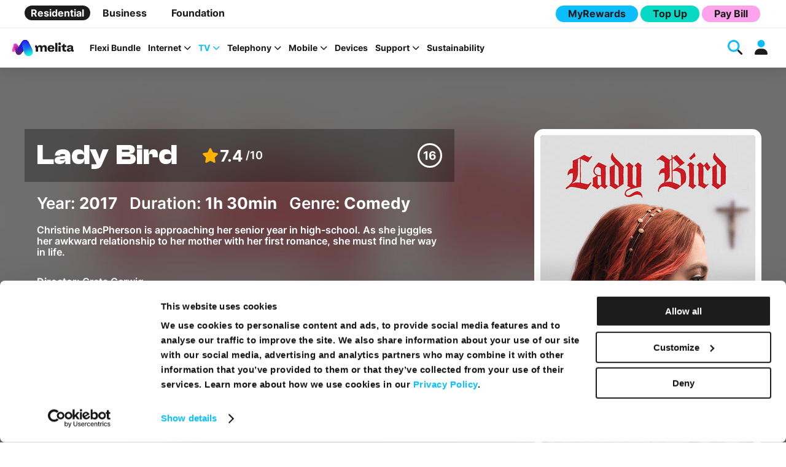

--- FILE ---
content_type: text/html; charset=UTF-8
request_url: https://www.melita.com/tv/nextv/ondemand/lady-bird/3bdd4a4c-2dfa-48e2-a5a5-56cf97042a06/
body_size: 22513
content:
<!DOCTYPE html><html lang="en-MT"><head>  <base href="/" />  <meta charset="UTF-8"> <meta http-equiv="X-UA-Compatible" content="IE=edge,chrome=1"> <meta name="viewport" content="width=device-width, initial-scale=1">  <link rel="apple-touch-icon" sizes="180x180" href="/apple-touch-icon.png"> <link rel="icon" type="image/png" sizes="32x32" href="/favicon-32x32.png"> <link rel="icon" type="image/png" sizes="16x16" href="/favicon-16x16.png"> <link rel="manifest" href="/site.webmanifest"> <link rel="mask-icon" href="/safari-pinned-tab.svg" color="#5bbad5"> <meta name="msapplication-TileColor" content="#da532c"> <meta name="theme-color" content="#ffffff"> <meta name='robots' content='index, follow, max-image-preview:large, max-snippet:-1, max-video-preview:-1' /><title>Watch Lady Bird movie on demand | Melita Malta</title><meta name="description" content="Christine MacPherson is approaching her senior year in high-school. As she juggles her awkward relationship to her mother with her first romance, she must find her way in life." /><link rel="canonical" href="https://www.melita.com/tv/nextv/ondemand/lady-bird/3bdd4a4c-2dfa-48e2-a5a5-56cf97042a06/" /><meta property="og:locale" content="en_US" /><meta property="og:type" content="article" /><meta property="og:title" content="Watch Lady Bird movie on demand | Melita Malta" /><meta property="og:description" content="Christine MacPherson is approaching her senior year in high-school. As she juggles her awkward relationship to her mother with her first romance, she must find her way in life." /><meta property="og:url" content="https://www.melita.com/tv/nextv/ondemand/lady-bird/3bdd4a4c-2dfa-48e2-a5a5-56cf97042a06/" /><meta property="og:site_name" content="Melita Malta" /><meta property="article:publisher" content="https://www.facebook.com/MelitaNew/" /><meta property="article:modified_time" content="2019-09-11T10:02:57+00:00" /><meta property="og:image" content="https://www.melita.com/wp-content/uploads/2023/11/og-img.png" /><meta property="og:image:width" content="1200" /><meta property="og:image:height" content="628" /><meta property="og:image:type" content="image/png" /><meta name="twitter:card" content="summary_large_image" /><script type="application/ld+json" class="yoast-schema-graph">{"@context":"https://schema.org","@graph":[{"@type":"WebPage","@id":"https://www.melita.com/tv/nextv/ondemand/","url":"https://www.melita.com/tv/nextv/ondemand/","name":"NexTV | OnDemand | Melita Malta","isPartOf":{"@id":"https://www.melita.com/#website"},"datePublished":"2019-09-05T09:15:36+00:00","dateModified":"2019-09-11T10:02:57+00:00","description":"Hundreds of films and series to rent or watch for free, from international blockbusters to family favourites, including exclusive Maltese local content.","breadcrumb":{"@id":"https://www.melita.com/tv/nextv/ondemand/#breadcrumb"},"inLanguage":"en-MT","potentialAction":[{"@type":"ReadAction","target":["https://www.melita.com/tv/nextv/ondemand/"]}]},{"@type":"BreadcrumbList","@id":"https://www.melita.com/tv/nextv/ondemand/#breadcrumb","itemListElement":[{"@type":"ListItem","position":1,"name":"home","item":"https://www.melita.com/"},{"@type":"ListItem","position":2,"name":"NexTV","item":"https://www.melita.com/tv/nextv/"},{"@type":"ListItem","position":3,"name":"OnDemand"}]},{"@type":"WebSite","@id":"https://www.melita.com/#website","url":"https://www.melita.com/","name":"Melita Malta","description":"Internet, TV, Telephony and Mobile | Malta &amp; Gozo","publisher":{"@id":"https://www.melita.com/#organization"},"potentialAction":[{"@type":"SearchAction","target":{"@type":"EntryPoint","urlTemplate":"https://www.melita.com/?s={search_term_string}"},"query-input":{"@type":"PropertyValueSpecification","valueRequired":true,"valueName":"search_term_string"}}],"inLanguage":"en-MT"},{"@type":"Organization","@id":"https://www.melita.com/#organization","name":"Melita","url":"https://www.melita.com/","logo":{"@type":"ImageObject","inLanguage":"en-MT","@id":"https://www.melita.com/#/schema/logo/image/","url":"https://www.melita.com/wp-content/uploads/2017/06/melitaLogoBlue.png","contentUrl":"https://www.melita.com/wp-content/uploads/2017/06/melitaLogoBlue.png","width":638,"height":181,"caption":"Melita"},"image":{"@id":"https://www.melita.com/#/schema/logo/image/"},"sameAs":["https://www.facebook.com/MelitaNew/","https://www.instagram.com/melita.malta/","https://www.linkedin.com/company/melita-cable-plc","https://www.youtube.com/channel/UCVXMgefwaJj8vX770Jzk6rw","https://en.wikipedia.org/wiki/Melita_(telecommunications_company)"]}]}</script><style id="single-ondemand-pages-critical-css">.select2-container{box-sizing:border-box;display:inline-block;margin:0;position:relative;vertical-align:middle}.select2-container .select2-selection--single{box-sizing:border-box;display:block;height:28px}.select2-container .select2-selection--single .select2-selection__rendered{display:block;padding-left:8px;padding-right:20px;overflow:hidden;text-overflow:ellipsis;white-space:nowrap}.select2-hidden-accessible{border:0!important;clip:rect(0 0 0 0)!important;-webkit-clip-path:inset(50%)!important;clip-path:inset(50%)!important;height:1px!important;overflow:hidden!important;padding:0!important;position:absolute!important;width:1px!important;white-space:nowrap!important}.select2-container--default .select2-selection--single{background-color:#fff;border:1px solid #aaa;border-radius:4px}.select2-container--default .select2-selection--single .select2-selection__rendered{color:#444;line-height:28px}.select2-container--default .select2-selection--single .select2-selection__arrow{height:26px;position:absolute;top:1px;right:1px;width:20px}.select2-container--default .select2-selection--single .select2-selection__arrow b{border-color:#888 transparent transparent;border-style:solid;border-width:5px 4px 0;height:0;left:50%;margin-left:-4px;margin-top:-2px;position:absolute;top:50%;width:0}@keyframes fadeOut{0%{opacity:1}100%{opacity:0}}.button-default,button.button-default:not(.flat):not(.loading):not([disabled]){display:inline-flex;flex-direction:row;align-items:center;justify-content:center;text-decoration:none;font-size:16px;font-weight:600;background-color:#DE4097;color:#FFF;outline:0;border:none;height:40px;padding:0 16px}a{text-decoration:none!important}button{height:40px;display:inline-block;padding:0 16px;font:400 16px Muli,'Helvetica Neue','Segoe UI',Helvetica,Arial,sans-serif;line-height:40px;font-weight:600;font-size:14px;text-decoration:none;text-transform:capitalize;border:none}.modal{display:none}.modal .modal-overlay{position:fixed;top:0;left:0;right:0;bottom:0;background:rgba(0,0,0,.6);display:flex;justify-content:center;align-items:center;z-index:100001}.modal .modal-overlay .modal-container{background-color:#FFF;padding:10px;width:100%;max-width:90%;max-height:90%;border-radius:4px;overflow-y:auto;box-sizing:border-box}@media only screen and (min-width:48em){.modal .modal-overlay .modal-container{max-width:70%;padding:20px}}@media only screen and (min-width:64em){.modal .modal-overlay .modal-container{max-width:600px;padding:30px}}.modal .modal-overlay .modal-container .modal-header{display:flex;justify-content:space-between;align-items:center}.modal .modal-overlay .modal-container .modal-header .modal-close{background:0 0;border:0}.modal .modal-overlay .modal-container .modal-header .modal-close::before{content:"close"}.modal .modal-overlay .modal-container .modal-content{margin-top:20px;margin-bottom:20px;line-height:1.5;color:rgba(0,0,0,.8)}.modal.micromodal-slide-left .modal-overlay,.modal.micromodal-slide-left .modal-overlay .modal-container{will-change:transform;animation-fill-mode:forwards}.modal.micromodal-slide-left .modal-overlay{transform:translateX(100%)}.modal.micromodal-slide-left[aria-hidden=true] .modal-overlay{animation:mmslideRight .3s ease-in-out;animation-fill-mode:forwards}.modal.micromodal-slide-left[aria-hidden=true] .modal-overlay .modal-container{animation:mmslideInLeft .3s cubic-bezier(0,0,.2,1);animation-fill-mode:forwards}@keyframes mmslideRight{from{transform:translateX(0)}to{transform:translateX(100%)}}@keyframes mmslideInLeft{from{transform:translateX(-15%)}to{transform:translateX(0)}}.default-melita-loader{width:40px;height:40px;display:inline-block;position:relative;border:3px solid #00A3E0;flex-shrink:0;border-top-color:#DE4097;border-radius:100%;animation:rotate infinite .75s linear;margin:0;padding:0}.material-icons,.modal .modal-overlay .modal-container .modal-header .modal-close::before,.select2-container .selection .select2-selection:after{font-family:'Material Icons';font-weight:400;font-style:normal;font-size:24px;display:inline-block;line-height:1;text-transform:none;letter-spacing:normal;word-wrap:normal;white-space:nowrap;direction:ltr;-webkit-font-smoothing:antialiased;text-rendering:optimizeLegibility;-moz-osx-font-smoothing:grayscale;-webkit-font-feature-settings:'liga';font-feature-settings:'liga'}.select2-container .selection .select2-selection{width:100%;height:60px;display:flex;flex-direction:row;align-items:center;position:relative;background-color:#F2F2F2;color:#707070;border-radius:0;border:none;font-size:16px;padding:0 60px 0 16px}.select2-container .selection .select2-selection:after{content:'keyboard_arrow_down';transform:rotate(0);width:60px;height:60px;display:flex;flex-direction:row;align-items:center;justify-content:center;background-color:#DE4097;color:#FFF;position:absolute;top:50%;right:0;transform:translateY(-50%)}.select2-container .selection .select2-selection .select2-selection__rendered{color:#707070;background-color:rgba(0,0,0,0);padding:0;display:flex}.select2-container .selection .select2-selection .select2-selection__arrow{display:none}.nextv-ondemand-single-template .fold-hero{background-size:cover;position:relative}.nextv-ondemand-single-template .fold-hero::before{content:'';position:absolute;top:0;left:0;right:0;bottom:0;background-color:rgba(0,0,0,.5)}.nextv-ondemand-single-template .fold-hero .wrapper .main-section{display:flex;align-items:flex-start;position:relative;flex-wrap:wrap}@media only screen and (min-width:64em){.nextv-ondemand-single-template .fold-hero .wrapper .main-section{padding-bottom:80px}}.nextv-ondemand-single-template .fold-hero .wrapper .main-section .movie-info{color:#fff;display:flex;flex-wrap:wrap}.nextv-ondemand-single-template .fold-hero .wrapper .main-section .movie-info .main-info{display:flex;flex-direction:column;align-items:center;padding:20px;background-color:rgba(0,0,0,.3);color:inherit;flex-basis:100%}.nextv-ondemand-single-template .fold-hero .wrapper .main-section .movie-info .main-info .title{font-size:35px;line-height:1;margin:0 0 20px;color:inherit;text-align:center}@media only screen and (min-width:64em){.nextv-ondemand-single-template .fold-hero .wrapper .main-section .movie-info .main-info{flex-wrap:nowrap;flex-direction:row}.nextv-ondemand-single-template .fold-hero .wrapper .main-section .movie-info .main-info .title{margin:0;font-size:46px;text-align:left}}.nextv-ondemand-single-template .fold-hero .wrapper .main-section .movie-info .main-info .info-container{display:flex;justify-content:center;align-items:center}@media only screen and (min-width:64em){.nextv-ondemand-single-template .fold-hero .wrapper .main-section .movie-info .main-info .info-container{justify-content:flex-start}}.nextv-ondemand-single-template .fold-hero .wrapper .main-section .movie-info .main-info .info-container .rating{display:flex;align-items:center;margin:0 10px}@media only screen and (min-width:64em){.nextv-ondemand-single-template .fold-hero .wrapper .main-section .movie-info .main-info .info-container .rating{margin:0 0 0 40px}}.nextv-ondemand-single-template .fold-hero .wrapper .main-section .movie-info .main-info .info-container .rating .star{color:#FFB300;margin-right:5px;font-size:21px;width:21px;height:21px}@media only screen and (min-width:64em){.nextv-ondemand-single-template .fold-hero .wrapper .main-section .movie-info .main-info .info-container .rating .star{font-size:24px;width:24px;height:24px}}.nextv-ondemand-single-template .fold-hero .wrapper .main-section .movie-info .main-info .info-container .rating .actual-rating{font-size:21px;font-weight:700}@media only screen and (min-width:64em){.nextv-ondemand-single-template .fold-hero .wrapper .main-section .movie-info .main-info .info-container .rating .actual-rating{font-size:26px}}.nextv-ondemand-single-template .fold-hero .wrapper .main-section .movie-info .main-info .info-container .rating .max-rating{font-size:16px;margin-left:4px}.nextv-ondemand-single-template .fold-hero .wrapper .main-section .movie-info .main-info .info-container .age-rating{border:3px solid #fff;width:35px;height:35px;border-radius:50%;display:flex;justify-content:center;align-items:center;flex-shrink:0;font-weight:700;margin:0 10px}@media only screen and (min-width:64em){.nextv-ondemand-single-template .fold-hero .wrapper .main-section .movie-info .main-info .info-container .rating .max-rating{font-size:18px}.nextv-ondemand-single-template .fold-hero .wrapper .main-section .movie-info .main-info .info-container .age-rating{margin:0 0 0 20px;font-size:19px;width:40px;height:40px}}@media only screen and (min-width:64em){.nextv-ondemand-single-template .fold-hero .wrapper .main-section .movie-info .secondary-info .info-items{display:flex;flex-wrap:wrap}}.nextv-ondemand-single-template .fold-hero .wrapper .main-section .movie-info .secondary-info{padding:20px}.nextv-ondemand-single-template .fold-hero .wrapper .main-section .movie-info .secondary-info .info-items{margin-bottom:20px}.nextv-ondemand-single-template .fold-hero .wrapper .main-section .movie-info .secondary-info .info-items .info-item{font-size:21px;margin-right:20px;flex-shrink:0}@media only screen and (min-width:64em){.nextv-ondemand-single-template .fold-hero .wrapper .main-section .movie-info .secondary-info .info-items .info-item{font-size:26px}}.nextv-ondemand-single-template .fold-hero .wrapper .main-section .movie-info .secondary-info .info-items .info-item .label{display:inline;font-size:inherit}.nextv-ondemand-single-template .fold-hero .wrapper .main-section .movie-info .secondary-info .info-items .info-item .value{display:inline;font-size:inherit;font-weight:700}.nextv-ondemand-single-template .fold-hero .wrapper .main-section .movie-info .secondary-info .crew,.nextv-ondemand-single-template .fold-hero .wrapper .main-section .movie-info .secondary-info .synopsis{font-size:16px;margin-bottom:30px}.nextv-ondemand-single-template .fold-hero .wrapper .main-section .movie-info .secondary-info .crew .label{display:inline;font-size:inherit;font-weight:700}.nextv-ondemand-single-template .fold-hero .wrapper .main-section .movie-info .secondary-info .crew .value{display:inline;font-size:inherit}.nextv-ondemand-single-template .fold-hero .wrapper .main-section .movie-image{padding:20px;margin-top:20px}@media only screen and (min-width:64em){.nextv-ondemand-single-template .fold-hero .wrapper .main-section .movie-image{margin:0}}.nextv-ondemand-single-template .fold-hero .wrapper .main-section .movie-image .poster{display:block;border:10px solid #fff;margin:0 auto;width:75%}@media only screen and (min-width:48em){.nextv-ondemand-single-template .fold-hero .wrapper .main-section .movie-image{padding:0;order:1}.nextv-ondemand-single-template .fold-hero .wrapper .main-section .movie-image .poster{width:100%}}@media only screen and (min-width:64em){.nextv-ondemand-single-template .fold-hero .wrapper .main-section .movie-image .poster{width:auto;margin:0 0 0 auto}}.nextv-ondemand-single-template .fold-hero .wrapper .main-section .movie-image.mobile-tablet{display:block}.nextv-ondemand-single-template .fold-hero .wrapper .main-section .movie-image.laptop-desktop{display:none}@media only screen and (min-width:64em){.nextv-ondemand-single-template .fold-hero .wrapper .main-section .movie-image.mobile-tablet{display:none}.nextv-ondemand-single-template .fold-hero .wrapper .main-section .movie-image.laptop-desktop{display:block}}.nextv-ondemand-single-template .fold-conversion{background-image:radial-gradient(#00A3E0,#004C97)}.nextv-ondemand-single-template .fold-conversion .wrapper{display:flex;flex-wrap:wrap}.nextv-ondemand-single-template .fold-conversion .wrapper .text-container{color:#fff;margin-bottom:50px}@media only screen and (min-width:64em){.nextv-ondemand-single-template .fold-conversion .wrapper .text-container{padding-right:40px;margin:0}}.nextv-ondemand-single-template .fold-conversion .wrapper .text-container .title{font-size:35px;font-weight:600;margin-bottom:30px;color:inherit}@media only screen and (min-width:64em){.nextv-ondemand-single-template .fold-conversion .wrapper .text-container .title{font-size:46px}}.nextv-ondemand-single-template .fold-conversion .wrapper .text-container .text-content{color:inherit;margin-bottom:40px}.nextv-ondemand-single-template .fold-conversion .wrapper .text-container .text-content .feature-list{color:inherit;list-style:none}.nextv-ondemand-single-template .fold-conversion .wrapper .text-container .text-content .feature-list li{display:flex;align-items:center;margin-bottom:10px}.nextv-ondemand-single-template .fold-conversion .wrapper .text-container .text-content .feature-list li i{font-size:24px;width:24px;height:24px;margin-right:15px;display:inline-block}.nextv-ondemand-single-template .fold-conversion .wrapper .text-container .text-content .feature-list li span{font-size:22px}@charset "UTF-8";@font-face{font-family:'Material Icons';font-style:normal;font-weight:400;font-display:swap;src:url(https://fonts.gstatic.com/s/materialicons/v93/flUhRq6tzZclQEJ-Vdg-IuiaDsNZ.ttf) format('truetype')}@font-face{font-family:'Muli';font-style:normal;font-weight:300;font-display:swap;src:url(https://fonts.gstatic.com/s/muli/v22/7Aulp_0qiz-aVz7u3PJLcUMYOFmQkHkw.ttf) format('truetype')}@font-face{font-family:'Muli';font-style:normal;font-weight:400;font-display:swap;src:url(https://fonts.gstatic.com/s/muli/v22/7Aulp_0qiz-aVz7u3PJLcUMYOFnOkHkw.ttf) format('truetype')}@font-face{font-family:'Muli';font-style:normal;font-weight:600;font-display:swap;src:url(https://fonts.gstatic.com/s/muli/v22/7Aulp_0qiz-aVz7u3PJLcUMYOFkQl3kw.ttf) format('truetype')}@font-face{font-family:'Muli';font-style:normal;font-weight:700;font-display:swap;src:url(https://fonts.gstatic.com/s/muli/v22/7Aulp_0qiz-aVz7u3PJLcUMYOFkpl3kw.ttf) format('truetype')}@font-face{font-family:'Muli';font-style:normal;font-weight:800;font-display:swap;src:url(https://fonts.gstatic.com/s/muli/v22/7Aulp_0qiz-aVz7u3PJLcUMYOFlOl3kw.ttf) format('truetype')}@font-face{font-family:'Muli';font-style:normal;font-weight:900;font-display:swap;src:url(https://fonts.gstatic.com/s/muli/v22/7Aulp_0qiz-aVz7u3PJLcUMYOFlnl3kw.ttf) format('truetype')}.material-icons{font-family:'Material Icons';font-weight:normal;font-style:normal;font-size:24px;line-height:1;letter-spacing:normal;text-transform:none;display:inline-block;white-space:nowrap;word-wrap:normal;direction:ltr}.fab{-moz-osx-font-smoothing:grayscale;-webkit-font-smoothing:antialiased;display:inline-block;font-style:normal;font-variant:normal;text-rendering:auto;line-height:1}.fa-facebook-f:before{content:"\f39e"}.fa-instagram:before{content:"\f16d"}.fa-linkedin-in:before{content:"\f0e1"}.fa-youtube:before{content:"\f167"}@font-face{font-family:"Font Awesome 5 Brands";font-style:normal;font-weight:400;font-display:block;src:url(https://pro.fontawesome.com/releases/v5.14.0/webfonts/fa-brands-400.eot);src:url(https://pro.fontawesome.com/releases/v5.14.0/webfonts/fa-brands-400.eot?#iefix) format("embedded-opentype"),url(https://pro.fontawesome.com/releases/v5.14.0/webfonts/fa-brands-400.woff2) format("woff2"),url(https://pro.fontawesome.com/releases/v5.14.0/webfonts/fa-brands-400.woff) format("woff"),url(https://pro.fontawesome.com/releases/v5.14.0/webfonts/fa-brands-400.ttf) format("truetype"),url(https://pro.fontawesome.com/releases/v5.14.0/webfonts/fa-brands-400.svg#fontawesome) format("svg")}.fab{font-family:"Font Awesome 5 Brands";font-weight:400}.row{-webkit-box-orient:horizontal}.row{box-sizing:border-box;display:flex;-webkit-box-flex:0;-ms-flex:0 1 auto;flex:0 1 auto;-webkit-box-direction:normal;-ms-flex-direction:row;flex-direction:row;-ms-flex-wrap:wrap;flex-wrap:wrap;margin-right:-.5rem;margin-left:-.5rem}.col-xs,.col-xs-12,.col-xs-6{box-sizing:border-box;-webkit-box-flex:0;-ms-flex:0 0 auto;flex:0 0 auto;padding-right:.5rem;padding-left:.5rem}.col-xs{-webkit-box-flex:1;-ms-flex-positive:1;flex-grow:1;-ms-flex-preferred-size:0;flex-basis:0;max-width:100%}.col-xs-6{-ms-flex-preferred-size:50%;flex-basis:50%;max-width:50%}.col-xs-12{-ms-flex-preferred-size:100%;flex-basis:100%;max-width:100%}.center-xs{-webkit-box-pack:center;-ms-flex-pack:center;justify-content:center;text-align:center}.top-xs{-webkit-box-align:start;-ms-flex-align:start;align-items:flex-start}.middle-xs{-webkit-box-align:center;-ms-flex-align:center;align-items:center}@media only screen and (min-width:48em){.col-sm,.col-sm-4{box-sizing:border-box;-webkit-box-flex:0;-ms-flex:0 0 auto;flex:0 0 auto;padding-right:.5rem;padding-left:.5rem}.col-sm{-webkit-box-flex:1;-ms-flex-positive:1;flex-grow:1;-ms-flex-preferred-size:0;flex-basis:0;max-width:100%}.col-sm-4{-ms-flex-preferred-size:33.33333333%;flex-basis:33.33333333%;max-width:33.33333333%}}@media only screen and (min-width:64em){.col-md,.col-md-6,.col-md-7{box-sizing:border-box;-webkit-box-flex:0;-ms-flex:0 0 auto;flex:0 0 auto;padding-right:.5rem;padding-left:.5rem}.col-md{-webkit-box-flex:1;-ms-flex-positive:1;flex-grow:1;-ms-flex-preferred-size:0;flex-basis:0;max-width:100%}.col-md-6{-ms-flex-preferred-size:50%;flex-basis:50%;max-width:50%}.col-md-7{-ms-flex-preferred-size:58.33333333%;flex-basis:58.33333333%;max-width:58.33333333%}}.button-default,button.button-default:not(.flat):not(.loading):not([disabled]){display:inline-flex;flex-direction:row;align-items:center;justify-content:center;text-decoration:none;font-size:16px;font-weight:600;background-color:#DE4097;color:#FFF;outline:0;border:none;height:40px;padding:0 16px}a{text-decoration:none!important}a,button{text-decoration:none}button{height:40px;display:inline-block;padding:0 16px;font:400 16px Muli,'Helvetica Neue','Segoe UI',Helvetica,Arial,sans-serif;line-height:40px;font-weight:600;font-size:14px;text-transform:capitalize;border:none}.modal{display:none}.modal .modal-overlay{position:fixed;top:0;left:0;right:0;bottom:0;background:rgba(0,0,0,.6);display:flex;justify-content:center;align-items:center;z-index:100001}.modal .modal-overlay .modal-container{background-color:#FFF;padding:10px;width:100%;max-width:90%;max-height:90%;border-radius:4px;overflow-y:auto;box-sizing:border-box}@media only screen and (min-width:48em){.modal .modal-overlay .modal-container{max-width:70%;padding:20px}}@media only screen and (min-width:64em){.modal .modal-overlay .modal-container{max-width:600px;padding:30px}}.modal .modal-overlay .modal-container .modal-header{display:flex;justify-content:space-between;align-items:center}.modal .modal-overlay .modal-container .modal-header .modal-close{background:0 0;border:0}.modal .modal-overlay .modal-container .modal-header .modal-close::before{content:"close"}.modal .modal-overlay .modal-container .modal-content{margin-top:20px;margin-bottom:20px;line-height:1.5;color:rgba(0,0,0,.8)}.modal.micromodal-slide-left .modal-overlay,.modal.micromodal-slide-left .modal-overlay .modal-container{will-change:transform;animation-fill-mode:forwards}.modal.micromodal-slide-left .modal-overlay{transform:translateX(100%)}.modal.micromodal-slide-left[aria-hidden=true] .modal-overlay{animation:mmslideRight .3s ease-in-out;animation-fill-mode:forwards}.modal.micromodal-slide-left[aria-hidden=true] .modal-overlay .modal-container{animation:mmslideInLeft .3s cubic-bezier(0,0,.2,1);animation-fill-mode:forwards}@keyframes mmslideRight{from{transform:translateX(0)}to{transform:translateX(100%)}}@keyframes mmslideInLeft{from{transform:translateX(-15%)}to{transform:translateX(0)}}.default-melita-loader{width:40px;height:40px;display:inline-block;position:relative;border:3px solid #00A3E0;flex-shrink:0;border-top-color:#DE4097;border-radius:100%;animation:rotate infinite .75s linear;margin:0;padding:0}#topup-modal .modal-overlay .modal-container .modal-content .find-shop-section .section-wrap .section-title::before,#topup-modal .modal-overlay .modal-container .modal-content .selection-wrap .top-up-section .section-title::before,.easy-bill-menu-mobile .topnav-button::before,.material-icons,.modal .modal-overlay .modal-container .modal-header .modal-close::before,.top-menu-wrap .wrapper .easy-bill-menu .topnav-button::before{font-family:'Material Icons';font-weight:400;font-style:normal;font-size:24px;display:inline-block;line-height:1;text-transform:none;letter-spacing:normal;word-wrap:normal;white-space:nowrap;direction:ltr;-webkit-font-smoothing:antialiased;text-rendering:optimizeLegibility;-moz-osx-font-smoothing:grayscale;-webkit-font-feature-settings:'liga';font-feature-settings:'liga'}.top-search .wrapper .search-form .search-button .default-melita-loader{display:none}html{line-height:1.15;-webkit-text-size-adjust:100%}main{display:block}h1{margin:.67em 0}b{font-weight:bolder}img{border-style:none}button,input{overflow:visible}button,select{text-transform:none}[type=submit],button{-webkit-appearance:button}[type=submit]::-moz-focus-inner,button::-moz-focus-inner{border-style:none;padding:0}[type=submit]:-moz-focusring,button:-moz-focusring{outline:ButtonText dotted 1px}::-webkit-file-upload-button{-webkit-appearance:button;font:inherit}@keyframes rotate{0%{transform:rotate(0)}100%{transform:rotate(360deg)}}body{margin:0;font-family:Muli,"Helvetica Neue",sans-serif;color:#1f1f1f}*{padding:0;margin:0;outline:0;-moz-box-sizing:border-box;box-sizing:border-box}.wrapper{max-width:1520px;margin:0 auto;padding:60px 20px;box-sizing:border-box}@media only screen and (min-width:64em){.wrapper{padding:100px 40px}}.wrapper .column,.wrapper .row{float:none!important}.wrapper .row{width:100%}h1{color:#00A3E0;font-weight:600;font-size:46px}h2{color:#00A3E0;font-weight:400}h2{font-size:40px;margin-bottom:24px}a{background-color:transparent;line-height:24px;color:#DE4097;border-bottom:1px solid transparent}button,input,select{font-family:inherit;font-size:100%;line-height:1.15;margin:0}input{height:60px;background-color:rgba(0,0,0,.05);padding:20px 16px 0;-webkit-box-flex:10;-webkit-flex-grow:10;-moz-box-flex:10;flex-grow:10;color:rgba(0,0,0,.87);font:400 16px Muli,'Helvetica Neue','Segoe UI',Helvetica,Arial,sans-serif;font-size:16px;border:none}img{max-width:100%;height:auto;width:auto}input:-webkit-autofill,select:-webkit-autofill{-webkit-text-fill-color:#707070;-webkit-box-shadow:0 0 0 1000px transparent inset}.column{display:flex;flex-direction:column}.width-stretch{width:100%}.cookie-notice-container{z-index:999999}header.main-header{display:flex;flex-direction:column;width:100%;height:70px;-webkit-box-shadow:0 3px 6px rgba(0,0,0,.16);box-shadow:0 3px 6px rgba(0,0,0,.16);margin:0;position:relative;padding:0;background-color:#FFF;z-index:100000}header.main-header .wrapper{width:100%;max-width:1520px;margin:0 auto;padding:0 20px;flex-grow:1;align-items:stretch}@media only screen and (min-width:64em){header.main-header{height:140px}header.main-header .wrapper{padding:0 40px}}header.main-header .wrapper .logo{position:absolute;width:100px;height:30px;display:inline-block;top:17px;background-image:url('https://www.melita.com/wp-content/themes/melita-malta-wordpress-theme/img/logo.svg');background-repeat:no-repeat;background-size:contain;border:none;align-self:center}@media only screen and (min-width:64em){header.main-header .wrapper .logo{margin:0 auto 7px;position:static}header.main-header .wrapper .main-menu{padding:0 30px;align-self:center}}@media only screen and (min-width:75em){header.main-header .wrapper .logo{width:150px;height:46px;margin:0 auto 12px}header.main-header .wrapper .main-menu{flex-grow:1}}header.main-header .wrapper .side-navigation{padding-right:50px;flex-grow:1;display:flex;flex-direction:row;justify-content:flex-end}@media only screen and (min-width:64em){header.main-header .wrapper .side-navigation{padding-right:0}}@media only screen and (min-width:75em){header.main-header .wrapper .side-navigation{flex-grow:0;justify-content:flex-start}}.main-footer .wrapper{width:100%;padding:30px 10px}@media only screen and (min-width:64em){.main-footer .wrapper{padding:50px 30px}}.main-footer .social-media{display:flex;flex-direction:row;justify-content:center;padding:12px;background-color:#F2F2F2}.main-footer .social-media .social-media-item{margin:0 8px;border:1px solid #909090;border-radius:50%;width:30px;height:30px;display:flex;justify-content:center;align-items:center}.main-footer .social-media .social-media-item .social-media-icon{color:#909090}.main-footer .copyright{line-height:25px;padding:13px 0 12px;background-color:#00A3E0;color:#fff;font-size:12px;text-align:center}#topup-modal .modal-overlay .modal-container{max-width:100%;max-height:100%;height:100%;border-radius:0;padding:0}#topup-modal .modal-overlay .modal-container .modal-header{justify-content:flex-end;position:absolute;top:0;right:0;z-index:1}#topup-modal .modal-overlay .modal-container .modal-header .modal-close{margin:20px}#topup-modal .modal-overlay .modal-container .modal-header .modal-close::before{font-size:40px}#topup-modal .modal-overlay .modal-container .modal-content{width:100vw;min-height:100vh;margin:0;overflow-x:hidden;position:relative}#topup-modal .modal-overlay .modal-container .modal-content .selection-wrap{display:flex;flex-wrap:wrap;width:100%;min-height:100vh;margin:0;flex-basis:100%;position:absolute;top:0;left:0}#topup-modal .modal-overlay .modal-container .modal-content .selection-wrap .top-up-section{display:flex;flex-direction:column;justify-content:center;align-items:center;text-align:center;background-color:#FFF;padding:20px}#topup-modal .modal-overlay .modal-container .modal-content .selection-wrap .top-up-section .section-title{font-size:36px;font-weight:700;display:flex;flex-direction:column;align-items:center;justify-content:center;color:#00A3E0;margin-bottom:24px}#topup-modal .modal-overlay .modal-container .modal-content .selection-wrap .top-up-section .section-title::before{font-size:52px;color:#DE4097;margin-bottom:10px}#topup-modal .modal-overlay .modal-container .modal-content .selection-wrap .top-up-section .button-wrap{margin-top:30px}@media only screen and (min-width:75em){#topup-modal .modal-overlay .modal-container .modal-content .selection-wrap .top-up-section .section-desc{max-width:50%}#topup-modal .modal-overlay .modal-container .modal-content .selection-wrap .top-up-section .button-wrap{margin-top:40px}}#topup-modal .modal-overlay .modal-container .modal-content .selection-wrap .top-up-section:first-of-type{background-color:#DFECF5}#topup-modal .modal-overlay .modal-container .modal-content .selection-wrap .top-up-section:first-of-type .section-title::before{content:'smartphone'}#topup-modal .modal-overlay .modal-container .modal-content .selection-wrap .top-up-section:last-of-type .section-title::before{content:'store'}#topup-modal .modal-overlay .modal-container .modal-content .find-shop-section{width:100%;min-height:100vh;flex-basis:100%;position:absolute;top:0;left:100%}#topup-modal .modal-overlay .modal-container .modal-content .find-shop-section .section-wrap{display:flex;flex-direction:column;width:100%;height:100%;margin:0;align-items:center;justify-content:flex-start;padding-top:20px;text-align:center}@media only screen and (min-width:64em){#topup-modal .modal-overlay .modal-container .modal-content .find-shop-section .section-wrap{padding-top:60px}#topup-modal .modal-overlay .modal-container .modal-content .find-shop-section .section-wrap .section-title{max-width:80%}}#topup-modal .modal-overlay .modal-container .modal-content .find-shop-section .section-wrap .btn-back{position:absolute;top:20px;left:20px;z-index:2;background-color:rgba(0,0,0,0);border:none;box-shadow:none;padding:0;margin:0;color:#707070;display:flex;align-items:center;justify-content:center}#topup-modal .modal-overlay .modal-container .modal-content .find-shop-section .section-wrap .btn-back span{font-size:40px}#topup-modal .modal-overlay .modal-container .modal-content .find-shop-section .section-wrap .section-title{font-size:36px;font-weight:700;display:flex;flex-direction:column;align-items:center;justify-content:center;color:#00A3E0}@media only screen and (min-width:75em){#topup-modal .modal-overlay .modal-container .modal-content .find-shop-section .section-wrap .section-title{max-width:540px}}#topup-modal .modal-overlay .modal-container .modal-content .find-shop-section .section-wrap .section-title::before{content:'store';font-size:52px;color:#DE4097;margin-bottom:10px}@media only screen and (min-width:64em){#topup-modal .modal-overlay .modal-container .modal-content .find-shop-section .section-wrap .section-desc{max-width:80%}}@media only screen and (min-width:75em){#topup-modal .modal-overlay .modal-container .modal-content .find-shop-section .section-wrap .section-desc{max-width:540px}}#topup-modal .modal-overlay .modal-container .modal-content .find-shop-section .section-wrap .find-topup-outlet-module{text-align:center;width:100%;padding:20px}#topup-modal .modal-overlay .modal-container .modal-content .find-shop-section .section-wrap .find-topup-outlet-module .select2{margin:0 auto;width:100%!important}@media only screen and (min-width:64em){#topup-modal .modal-overlay .modal-container .modal-content .find-shop-section .section-wrap .find-topup-outlet-module .select2{max-width:80%}}#topup-modal .modal-overlay .modal-container .modal-content .find-shop-section .section-wrap .find-topup-outlet-module .cards-container{margin:20px auto}@media only screen and (min-width:75em){#topup-modal .modal-overlay .modal-container .modal-content .find-shop-section .section-wrap .find-topup-outlet-module .select2{max-width:540px}#topup-modal .modal-overlay .modal-container .modal-content .find-shop-section .section-wrap .find-topup-outlet-module .cards-container{max-width:80%}.top-search{min-height:390px}}.top-search{width:100%;height:0;position:fixed;top:0;left:0;overflow:hidden;opacity:0;z-index:-500000}.top-search::before{content:'';width:1px;height:1px;background:#fff;position:absolute;left:50%;top:0;color:#fff;border-radius:50%}.top-search .close-button{width:40px;height:40px;line-height:40px;position:absolute;top:20px;right:20px;font-size:40px;opacity:0;z-index:20}.top-search .wrapper{max-width:1000px;height:100%;display:flex;flex-direction:column;padding-top:0;opacity:0;z-index:10;overflow-y:auto;margin:0 auto}.top-search .wrapper .search-logo{display:block;width:160px;height:50px;background-image:url('https://www.melita.com/wp-content/themes/melita-malta-wordpress-theme/img/logo.svg');background-repeat:no-repeat;background-size:100% 100%;margin:20px auto 50px;position:relative;border:none;z-index:300000}@media only screen and (min-width:75em){.top-search .wrapper .search-logo{width:250px;height:75px}}.top-search .wrapper .search-form{width:90%;display:flex;align-items:center;margin-bottom:70px;border-bottom:1px solid rgba(0,0,0,.38);z-index:1}@media only screen and (min-width:64em){.top-search .wrapper .search-form{width:90%}}.top-search .wrapper .search-form .search-textbox{width:100%;height:60px;font-size:32px;background-color:transparent;flex-grow:10;padding:0 24px 0 0;color:rgba(0,0,0,.87);border:none}@media only screen and (min-width:64em){.top-search .wrapper .search-form .search-textbox{height:72px;font-size:54px}}.top-search .wrapper .search-form .search-button{width:60px;height:60px;padding:10px;color:#00A3E0;background-color:rgba(0,0,0,0)}@media only screen and (min-width:64em){.top-search .wrapper .search-form .search-button{width:72px;height:72px}}.top-search .wrapper .search-form .search-button .icon{width:40px;height:40px;line-height:40px;font-size:40px}.top-search .wrapper .search-suggestions{display:flex;flex-direction:row;flex-wrap:wrap;width:100%}@media only screen and (min-width:64em){.top-search .wrapper .search-suggestions{width:90%}}.top-search .wrapper .search-suggestions .suggestions-title{color:#5B5B5B;width:100%;text-align:center;margin-bottom:24px;font-size:40px;display:block}.top-search .wrapper .search-suggestions .suggestions-list{list-style-type:none;margin:0 0 40px;display:inline-flex;flex-direction:column}.top-search .wrapper .search-suggestions .suggestions-list li{display:flex;flex-direction:row;align-items:center;margin-bottom:10px;font-size:18px}.top-search .wrapper .search-suggestions .suggestions-list li::before{content:'\0203A';padding-right:8px}.top-search .wrapper .search-suggestions .get-more-help{text-align:center;width:100%}#cookie-notice{width:80%;min-width:0!important;left:10%!important;bottom:30px;box-shadow:0 3px 6px rgba(0,0,0,.16);z-index:100000000}#cookie-notice .cn-button{display:inline-flex!important;padding:0 16px!important}@media only screen and (min-width:64em){#cookie-notice{width:30%;left:30px}}.top-menu-wrap{background-color:#F2F2F2}.top-menu-wrap{display:flex;width:100%}.top-menu-wrap .wrapper{padding-top:0;padding-bottom:0;display:flex;flex-wrap:wrap}.top-menu-wrap .wrapper .menu-top-menu-container{flex-grow:1}.top-menu-wrap .wrapper .menu-top-menu-container .top-menu{list-style-type:none;display:none;flex-direction:row;height:40px;align-items:center;margin:0 auto}@media only screen and (min-width:64em){.top-menu-wrap .wrapper .menu-top-menu-container .top-menu{display:flex}}.top-menu-wrap .wrapper .menu-top-menu-container .top-menu .menu-item{height:100%;display:flex;flex-direction:row;align-items:center;justify-content:center;padding:0 20px}.top-menu-wrap .wrapper .menu-top-menu-container .top-menu .menu-item a{color:#00A3E0;font-weight:600}.top-menu-wrap .wrapper .menu-top-menu-container .top-menu .menu-item:first-of-type{background-color:#00A3E0}.top-menu-wrap .wrapper .menu-top-menu-container .top-menu .menu-item:first-of-type a{color:#FFF}.top-menu-wrap .wrapper .easy-bill-menu{align-items:center;list-style-type:none;flex-shrink:0;display:none}.top-menu-wrap .wrapper .easy-bill-menu .topnav-button{background-color:#00A3E0;margin:0 2px;color:#FFF;height:100%;display:flex;align-items:center;justify-content:center;padding:0 20px}.top-menu-wrap .wrapper .easy-bill-menu .topnav-button::before{margin-right:10px;width:24px;height:24px}.top-menu-wrap .wrapper .easy-bill-menu .topnav-button.topup-button{background-color:#00A3E0}.top-menu-wrap .wrapper .easy-bill-menu .topnav-button.topup-button::before{content:'phone_iphone'}.top-menu-wrap .wrapper .easy-bill-menu .topnav-button.paybill-button{background-color:#DE4097}.top-menu-wrap .wrapper .easy-bill-menu .topnav-button.paybill-button::before{content:'credit_card'}.easy-bill-menu-mobile{align-items:center;list-style-type:none;flex-shrink:0;display:flex;justify-content:center;background-color:#FFF;padding:5px 10px}@media only screen and (min-width:64em){.top-menu-wrap .wrapper .easy-bill-menu{display:flex}.easy-bill-menu-mobile{display:none}}.easy-bill-menu-mobile .topnav-button{background-color:#00A3E0;margin:0 2px;color:#FFF;height:100%;display:flex;align-items:center;justify-content:center;padding:7px 20px}.easy-bill-menu-mobile .topnav-button::before{margin-right:10px}.easy-bill-menu-mobile .topnav-button.topup-button{background-color:#00A3E0}.easy-bill-menu-mobile .topnav-button.topup-button::before{content:'phone_iphone'}.easy-bill-menu-mobile .topnav-button.paybill-button{background-color:#DE4097}.easy-bill-menu-mobile .topnav-button.paybill-button::before{content:'credit_card'}.main-menu-wrap .menu-top-menu-container{width:100%;background-color:#F2F2F2}.main-menu-wrap .menu-top-menu-container .top-menu-mobile{list-style-type:none;display:none;flex-direction:row;height:40px;align-items:center;max-width:1520px;margin:0 auto;padding:0 20px}@media only screen and (min-width:64em){.main-menu-wrap .menu-top-menu-container .top-menu-mobile{padding:0 40px;display:flex}}.main-menu-wrap .menu-top-menu-container .top-menu-mobile{display:flex;margin:0 auto;justify-content:space-evenly;padding:0}@media only screen and (min-width:64em){.main-menu-wrap .menu-top-menu-container .top-menu-mobile{display:none}}.main-menu-wrap .menu-top-menu-container .top-menu-mobile .menu-item{height:100%;display:flex;flex-direction:row;align-items:center;justify-content:center;padding:0 20px}.main-menu-wrap .menu-top-menu-container .top-menu-mobile .menu-item a{color:#00A3E0;font-weight:600}.main-menu-wrap .menu-top-menu-container .top-menu-mobile .menu-item:first-of-type{background-color:#00A3E0}.main-menu-wrap .menu-top-menu-container .top-menu-mobile .menu-item:first-of-type a{color:#FFF}.main-menu .mobile-nav-icon{display:inline-block;width:24px;height:20px;position:absolute;top:50%;right:20px;padding:20px;transform:translateY(-50%) rotate(0)}@media only screen and (min-width:64em){.main-menu .mobile-nav-icon{display:none}}.main-menu .mobile-nav-icon .mobile-nav-icon-bar::after,.main-menu .mobile-nav-icon .mobile-nav-icon-bar::before,.main-menu .mobile-nav-icon::after,.main-menu .mobile-nav-icon::before{content:'';display:block;position:absolute;height:3px;width:30px;background-color:#5B5B5B;border-radius:3px;opacity:1;left:5px;transform:rotate(0)}.main-menu .mobile-nav-icon::before{top:9px}.main-menu .mobile-nav-icon .mobile-nav-icon-bar::before,.main-menu .mobile-nav-icon::after{top:19px}.main-menu .mobile-nav-icon .mobile-nav-icon-bar::after{top:29px}.main-menu .main-menu-wrap{width:100%;height:calc(100% - 70px);position:fixed;top:70px;right:0;transform-origin:top right;transform:translateX(100%);overflow:hidden;display:flex;flex-direction:column}@media only screen and (min-width:64em){.main-menu .main-menu-wrap{display:block;width:auto;transform:none;position:relative;top:0;right:0;overflow:visible}}.main-menu .main-menu-wrap .main-menu-items-container{height:100%}@media only screen and (min-width:64em){.main-menu .main-menu-wrap .main-menu-items-container{height:auto}}.main-menu .main-menu-wrap .main-menu-items-container .header-menu{list-style-type:none;display:flex;flex-direction:column;overflow-y:auto;background-color:#FFF;height:100%}.main-menu .main-menu-wrap .main-menu-items-container .header-menu>.menu-item{position:relative;white-space:nowrap;font-size:16px;font-weight:300;border-top:1px solid rgba(0,0,0,.12)}@media only screen and (min-width:64em){.main-menu .main-menu-wrap .main-menu-items-container .header-menu{flex-direction:row;background-color:rgba(0,0,0,0);height:auto;overflow:visible}.main-menu .main-menu-wrap .main-menu-items-container .header-menu>.menu-item{font-size:18px;margin:0 10px;border-top:0}.main-menu .main-menu-wrap .main-menu-items-container .header-menu>.menu-item.menu-item-has-children::after{display:none}}@media only screen and (min-width:75em){.main-menu .main-menu-wrap .main-menu-items-container .header-menu>.menu-item{font-size:22px;margin:0 15px}}.main-menu .main-menu-wrap .main-menu-items-container .header-menu>.menu-item.menu-item-has-children::after{content:'\203A';float:right;font-size:24px;position:absolute;top:50%;right:20px;margin-top:-2px;transform:translateY(-50%)}.main-menu .main-menu-wrap .main-menu-items-container .header-menu>.menu-item>a{position:relative;width:100%;line-height:30px;display:flex;flex-direction:row;align-items:center;text-decoration:none;color:#5B5B5B;border-bottom:none;padding:10px 20px}@media only screen and (min-width:64em){.main-menu .main-menu-wrap .main-menu-items-container .header-menu>.menu-item>a{width:auto;padding:0}.main-menu .main-menu-wrap .main-menu-items-container .header-menu>.menu-item>a:after{content:'';width:0;height:1px;position:absolute;bottom:-5px;left:0;background-color:#00A3E0}.main-menu .main-menu-wrap .main-menu-items-container .header-menu>.menu-item.current-menu-parent>a{color:#00A3E0}.main-menu .main-menu-wrap .main-menu-items-container .header-menu>.menu-item.current-menu-parent>a:after{width:100%}}.main-menu .main-menu-wrap .main-menu-items-container .header-menu>.menu-item>.sub-menu{list-style-type:none;position:fixed;top:40px;right:0;width:100%;height:calc(100% - 40px);background-color:#FFF;z-index:-99999;animation:.3s submenu-animation-hide;animation-fill-mode:forwards;overflow-y:auto}@media only screen and (min-width:64em){.main-menu .main-menu-wrap .main-menu-items-container .header-menu>.menu-item>.sub-menu{position:absolute;min-width:260px;top:65px;left:0;right:auto;background-color:rgba(0,0,0,0);width:auto;height:auto;overflow:visible}.main-menu .main-menu-wrap .main-menu-items-container .header-menu>.menu-item>.sub-menu::before{content:'';display:block;position:absolute;top:0;left:0;width:100%;height:0%;background-color:#FFF;box-shadow:0 0 0 transparent;z-index:-1}.main-menu .main-menu-wrap .main-menu-items-container .header-menu>.menu-item>.sub-menu::after{content:'';position:absolute;top:0;left:0;width:100%;height:0;background-color:#00A3E0}}.main-menu .main-menu-wrap .main-menu-items-container .header-menu>.menu-item>.sub-menu .menu-item{display:flex;flex-direction:row;align-items:center;opacity:0;border-top:1px solid rgba(0,0,0,.12)}.main-menu .main-menu-wrap .main-menu-items-container .header-menu>.menu-item>.sub-menu .menu-item>a{display:flex;flex-direction:row;align-items:center;width:100%;font-size:16px;font-weight:400;line-height:30px;border-bottom:none;text-decoration:none;padding:10px 20px;color:#5B5B5B}.main-menu .main-menu-wrap .main-menu-items-container .header-menu>.menu-item>.sub-menu .menu-item>a .menu-icon{margin-right:10px;color:#00A3E0;width:24px;height:24px}@media only screen and (min-width:64em){.main-menu .main-menu-wrap .main-menu-items-container .header-menu>.menu-item>.sub-menu .menu-item{border-top:0}.main-menu .main-menu-wrap .main-menu-items-container .header-menu>.menu-item>.sub-menu .menu-item>a{padding:0 16px;line-height:50px}}.main-menu .main-menu-wrap .main-menu-items-container .header-menu>.menu-item>.sub-menu .menu-item.back{background-color:#ececec}.main-menu .main-menu-wrap .main-menu-items-container .header-menu>.menu-item>.sub-menu .menu-item.back::before{content:'\2039';float:left;font-size:24px;position:absolute;margin-top:-2px;top:0;left:20px;line-height:52px}.main-menu .main-menu-wrap .main-menu-items-container .header-menu>.menu-item>.sub-menu .menu-item.back a{padding-left:35px}@media only screen and (min-width:64em){.main-menu .main-menu-wrap .main-menu-items-container .header-menu>.menu-item>.sub-menu .menu-item.back{display:none}}.side-navigation .side-nav-wrap{list-style-type:none;margin:0;flex-wrap:nowrap;display:flex;flex-direction:row;width:auto!important}.side-navigation .side-nav-wrap .side-nav-item{display:flex;flex-direction:column;padding:0 10px!important;margin:0 5px;color:#5B5B5B;justify-content:center;position:relative}.side-navigation .side-nav-wrap .side-nav-item .nav-icon{display:inline-block;width:24px}@media only screen and (min-width:75em){.side-navigation .side-nav-wrap .side-nav-item{margin:0 10px}.side-navigation .side-nav-wrap .side-nav-item .nav-icon{font-size:30px;width:30px}}.side-navigation .side-nav-wrap .side-nav-item .nav-label{display:none;font-size:14px}@media only screen and (min-width:75em){.side-navigation .side-nav-wrap .side-nav-item .nav-label{font-size:16px}}.side-navigation .side-nav-wrap .side-nav-item .login-dropdown-wrap{position:fixed;top:70px;right:0;width:100%;z-index:-99999;animation:.3s submenu-animation-hide;animation-fill-mode:forwards}@media only screen and (min-width:64em){.side-navigation .side-nav-wrap .side-nav-item:last-of-type{padding-right:0}.side-navigation .side-nav-wrap .side-nav-item .nav-label{display:block}.side-navigation .side-nav-wrap .side-nav-item .login-dropdown-wrap{width:400px;position:absolute;top:100%;height:auto;overflow:visible}}.side-navigation .side-nav-wrap .side-nav-item .login-dropdown-wrap .login-dropdown{position:relative}.side-navigation .side-nav-wrap .side-nav-item .login-dropdown-wrap .login-dropdown::before{content:'';display:block;position:absolute;top:0;left:0;width:100%;height:0%;background-color:#FFF;box-shadow:0 0 0 transparent;z-index:-1}.side-navigation .side-nav-wrap .side-nav-item .login-dropdown-wrap .login-dropdown::after{content:'';position:absolute;top:0;left:0;width:100%;height:0;background-color:#00A3E0}.side-navigation .side-nav-wrap .side-nav-item .login-dropdown-wrap .login-dropdown .login-dropdown-list{list-style-type:none;opacity:0}.side-navigation .side-nav-wrap .side-nav-item .login-dropdown-wrap .login-dropdown .login-dropdown-list .login-dropdown-item{border-top:1px solid #CCC}.side-navigation .side-nav-wrap .side-nav-item .login-dropdown-wrap .login-dropdown .login-dropdown-list .login-dropdown-item .item-link{display:flex;align-items:flex-start;padding:16px 20px;border-bottom:none}.side-navigation .side-nav-wrap .side-nav-item .login-dropdown-wrap .login-dropdown .login-dropdown-list .login-dropdown-item .item-link .item-icon{width:40px;height:40px;line-height:38px;background-color:rgba(0,0,0,.12);margin-right:16px;color:#FFF;font-weight:600;font-size:14px;text-align:center;border-radius:12px 0;display:block;font-style:normal}.side-navigation .side-nav-wrap .side-nav-item .login-dropdown-wrap .login-dropdown .login-dropdown-list .login-dropdown-item .item-link .item-icon.primary{background-color:#00A3E0}.side-navigation .side-nav-wrap .side-nav-item .login-dropdown-wrap .login-dropdown .login-dropdown-list .login-dropdown-item .item-link .item-icon.secondary{background-color:#004C97}.side-navigation .side-nav-wrap .side-nav-item .login-dropdown-wrap .login-dropdown .login-dropdown-list .login-dropdown-item .item-link .item-icon.accent{background-color:#DE4097}.side-navigation .side-nav-wrap .side-nav-item .login-dropdown-wrap .login-dropdown .login-dropdown-list .login-dropdown-item .item-link .item-text{color:#707070;display:flex;flex-direction:column}.side-navigation .side-nav-wrap .side-nav-item .login-dropdown-wrap .login-dropdown .login-dropdown-list .login-dropdown-item .item-link .item-text .item-caption{color:#5B5B5B;font-weight:600;font-size:12px}.footer-navigation .footer-menu{display:flex;flex-direction:column;justify-content:space-between;flex-wrap:wrap;list-style-type:none}.footer-navigation .footer-menu>.menu-item{padding:10px}@media only screen and (min-width:500px){.footer-navigation .footer-menu{flex-direction:row}.footer-navigation .footer-menu>.menu-item{flex-basis:50%}}@media only screen and (min-width:48em){.footer-navigation .footer-menu>.menu-item{flex-basis:33.3333%}}@media only screen and (min-width:64em){.footer-navigation .footer-menu>.menu-item{flex-basis:auto}}.footer-navigation .footer-menu>.menu-item:not(:first-of-type){border-top:1px solid rgba(0,0,0,.12);margin-top:10px}@media only screen and (min-width:500px){.footer-navigation .footer-menu>.menu-item:not(:first-of-type){border-top:0;margin-top:0}}.footer-navigation .footer-menu>.menu-item>a{display:inline-block;margin-bottom:16px;color:#00A3E0;font-weight:400;font-size:24px;border-bottom:0}.footer-navigation .footer-menu>.menu-item.menu-item-has-children .sub-menu{list-style-type:none}.footer-navigation .footer-menu>.menu-item.menu-item-has-children .sub-menu>.menu-item a{font-weight:400;text-decoration:none;border-bottom:1px solid transparent;color:#5B5B5B}.footer-navigation .footer-menu>.menu-item.menu-item-has-children .sub-menu>.careers-menu-item{position:relative}.footer-navigation .footer-menu>.menu-item.menu-item-has-children .sub-menu>.careers-menu-item a .now-hiring-tag{height:20px;line-height:20px;background-color:#00a3e0;display:inline-flex;position:absolute;padding:0 8px;margin-left:8px;top:2px;color:#fff;font-size:10px}*{padding:0;margin:0;outline:none;-webkit-box-sizing:border-box;-moz-box-sizing:border-box;box-sizing:border-box}html,body{height:100%}body{width:100%;color:rgba(0,0,0,0.87);font:400 16px 'Muli','Helvetica Neue','Segoe UI','Helvetica','Arial',sans-serif}button:before,button:after{content:'';display:table}button:after{clear:both}h1,h2{line-height:1.2}h1{color:#00a3e0;font-weight:600;font-size:46px}h2{margin-bottom:24px;color:#00a3e0;font-weight:400;font-size:40px}p{line-height:1.4}a{line-height:24px;color:#de4097;border-bottom:1px solid transparent}.material-icons{font-family:'Material Icons';font-weight:normal;font-style:normal;font-size:24px;display:inline-block;line-height:1;text-transform:none;letter-spacing:normal;word-wrap:normal;white-space:nowrap;direction:ltr;-webkit-font-smoothing:antialiased;text-rendering:optimizeLegibility;-moz-osx-font-smoothing:grayscale;-webkit-font-feature-settings:'liga';-moz-font-feature-settings:'liga';font-feature-settings:'liga'}button{height:40px;display:inline-block;padding:0 16px;font:400 16px 'Muli','Helvetica Neue','Segoe UI','Helvetica','Arial',sans-serif;line-height:40px;font-weight:600;font-size:14px;text-decoration:none;text-transform:capitalize;border:none}button:not(.flat):not(.loading):not([disabled]){color:#fff}input{height:60px;background-color:rgba(0,0,0,0.05);padding:20px 16px 0;-webkit-box-flex:10;-webkit-flex-grow:10;-moz-box-flex:10;flex-grow:10;color:rgba(0,0,0,0.87);font:400 16px 'Muli','Helvetica Neue','Segoe UI','Helvetica','Arial',sans-serif;font-size:16px;border:none}input::-webkit-input-placeholder{color:rgba(0,0,0,0.38);font-weight:400}input::-moz-placeholder{color:rgba(0,0,0,0.38);font-weight:400}input:-ms-input-placeholder{color:rgba(0,0,0,0.38);font-weight:400}.logo{width:160px;height:50px;background:url('https://www.melita.com/eshop/public/images/logo.svg') no-repeat;background-size:100% 100%;display:block;margin:0 auto 16px;position:relative;border:none;z-index:300000}.main-header{width:100%;height:auto;background-color:#fff;padding:20px 0;position:relative;-webkit-box-shadow:0 5px 15px rgba(0,0,0,0.3);box-shadow:0 5px 15px rgba(0,0,0,0.3);z-index:10000}@media only screen and (max-width:850px){.main-header{height:80px;padding:0}.main-header .logo{width:100px;height:30px;display:inline-block;margin:0;position:absolute;top:24px}.main-header .side-navigation{margin-top:-8px;margin-bottom:0}.main-header .side-navigation > ul > li:not([me-nd-template]){height:82px;padding:30px 10px}.main-header .side-navigation > ul > li:not([me-nd-template]) > span:first-of-type{display:none}.main-header .side-navigation > ul > li:not([me-nd-template]){padding:33px 10px 30px}}@media only screen and (max-width:519px){h1{font-size:40px}h2{font-size:30px}}html,body{height:100%}body{margin:0;font-family:"Muli","Helvetica Neue",sans-serif;color:#1f1f1f}#cookie-notice{position:fixed;min-width:100%;height:auto;z-index:100000;font-size:13px;letter-spacing:0;line-height:20px;left:0;text-align:center;font-weight:400;font-family:-apple-system,BlinkMacSystemFont,Arial,Roboto,"Helvetica Neue",sans-serif}#cookie-notice,#cookie-notice *{-webkit-box-sizing:border-box;-moz-box-sizing:border-box;box-sizing:border-box}#cookie-notice .cookie-notice-container{display:block}.cn-position-bottom{bottom:0}.cookie-notice-container{padding:15px 30px;text-align:center;width:100%;z-index:2}.cn-close-icon{position:absolute;right:15px;top:50%;margin-top:-10px;width:15px;height:15px;opacity:.5;padding:10px;outline:none}.cn-close-icon:before,.cn-close-icon:after{position:absolute;content:' ';height:15px;width:2px;top:3px;background-color:#fff}.cn-close-icon:before{transform:rotate(45deg)}.cn-close-icon:after{transform:rotate(-45deg)}#cookie-notice .cn-button{margin:0 0 0 10px}.cn-text-container{margin:0 0 6px 0}.cn-text-container,.cn-buttons-container{display:inline-block}#cookie-notice.cookie-notice-visible.cn-effect-fade{-webkit-animation-name:fadeIn;animation-name:fadeIn}#cookie-notice.cn-effect-fade{-webkit-animation-name:fadeOut;animation-name:fadeOut}@-webkit-keyframes fadeIn{from{opacity:0}to{opacity:1}}@keyframes fadeIn{from{opacity:0}to{opacity:1}}@-webkit-keyframes fadeOut{from{opacity:1}to{opacity:0}}@keyframes fadeOut{from{opacity:1}to{opacity:0}}@media all and (max-width:900px){.cookie-notice-container #cn-notice-text{display:block}.cookie-notice-container #cn-notice-buttons{display:block}#cookie-notice .cn-button{margin:0 5px 5px 5px}}@media all and (max-width:480px){.cookie-notice-container{padding:15px 25px}}.select2-container{box-sizing:border-box;display:inline-block;margin:0;position:relative;vertical-align:middle}.select2-container .select2-selection--single{box-sizing:border-box;display:block;height:28px}.select2-container .select2-selection--single .select2-selection__rendered{display:block;padding-left:8px;padding-right:20px;overflow:hidden;text-overflow:ellipsis;white-space:nowrap}.select2-hidden-accessible{border:0!important;clip:rect(0 0 0 0)!important;-webkit-clip-path:inset(50%)!important;clip-path:inset(50%)!important;height:1px!important;overflow:hidden!important;padding:0!important;position:absolute!important;width:1px!important;white-space:nowrap!important}.select2-container--default .select2-selection--single{background-color:#fff;border:1px solid #aaa;border-radius:4px}.select2-container--default .select2-selection--single .select2-selection__rendered{color:#444;line-height:28px}.select2-container--default .select2-selection--single .select2-selection__arrow{height:26px;position:absolute;top:1px;right:1px;width:20px}.select2-container--default .select2-selection--single .select2-selection__arrow b{border-color:#888 transparent transparent;border-style:solid;border-width:5px 4px 0;height:0;left:50%;margin-left:-4px;margin-top:-2px;position:absolute;top:50%;width:0}@keyframes fadeOut{0%{opacity:1}100%{opacity:0}}.button-default,button.button-default:not(.flat):not(.loading):not([disabled]){display:inline-flex;flex-direction:row;align-items:center;justify-content:center;text-decoration:none;font-size:16px;font-weight:600;background-color:#DE4097;color:#FFF;outline:0;border:none;height:40px;padding:0 16px}a{text-decoration:none!important}.default-melita-loader{width:40px;height:40px;display:inline-block;position:relative;border:3px solid #00A3E0;flex-shrink:0;border-top-color:#DE4097;border-radius:100%;animation:rotate infinite .75s linear;margin:0;padding:0}.material-icons,.modal .modal-overlay .modal-container .modal-header .modal-close::before,.select2-container .selection .select2-selection:after{font-family:'Material Icons';font-weight:400;font-style:normal;font-size:24px;display:inline-block;line-height:1;text-transform:none;letter-spacing:normal;word-wrap:normal;white-space:nowrap;direction:ltr;-webkit-font-smoothing:antialiased;text-rendering:optimizeLegibility;-moz-osx-font-smoothing:grayscale;-webkit-font-feature-settings:'liga';font-feature-settings:'liga'}.modal{display:none}.modal .modal-overlay{position:fixed;top:0;left:0;right:0;bottom:0;background:rgba(0,0,0,.6);display:flex;justify-content:center;align-items:center;z-index:100001}.modal .modal-overlay .modal-container{background-color:#FFF;padding:10px;width:100%;max-width:90%;max-height:90%;border-radius:4px;overflow-y:auto;box-sizing:border-box}@media only screen and (min-width:48em){.modal .modal-overlay .modal-container{max-width:70%;padding:20px}}@media only screen and (min-width:64em){.modal .modal-overlay .modal-container{max-width:600px;padding:30px}}.modal .modal-overlay .modal-container .modal-header{display:flex;justify-content:space-between;align-items:center}.modal .modal-overlay .modal-container .modal-header .modal-close{background:0 0;border:0}.modal .modal-overlay .modal-container .modal-header .modal-close::before{content:"close"}.modal .modal-overlay .modal-container .modal-content{margin-top:20px;margin-bottom:20px;line-height:1.5;color:rgba(0,0,0,.8)}.modal.micromodal-slide-left .modal-overlay,.modal.micromodal-slide-left .modal-overlay .modal-container{will-change:transform;animation-fill-mode:forwards}.modal.micromodal-slide-left .modal-overlay{transform:translateX(100%)}.modal.micromodal-slide-left[aria-hidden=true] .modal-overlay{animation:mmslideRight .3s ease-in-out;animation-fill-mode:forwards}.modal.micromodal-slide-left[aria-hidden=true] .modal-overlay .modal-container{animation:mmslideInLeft .3s cubic-bezier(0,0,.2,1);animation-fill-mode:forwards}@keyframes mmslideRight{from{transform:translateX(0)}to{transform:translateX(100%)}}@keyframes mmslideInLeft{from{transform:translateX(-15%)}to{transform:translateX(0)}}.select2-container .selection .select2-selection{width:100%;height:60px;display:flex;flex-direction:row;align-items:center;position:relative;background-color:#F2F2F2;color:#707070;border-radius:0;border:none;font-size:16px;padding:0 60px 0 16px}.select2-container .selection .select2-selection:after{content:'keyboard_arrow_down';transform:rotate(0);width:60px;height:60px;display:flex;flex-direction:row;align-items:center;justify-content:center;background-color:#DE4097;color:#FFF;position:absolute;top:50%;right:0;transform:translateY(-50%)}.select2-container .selection .select2-selection .select2-selection__rendered{color:#707070;background-color:rgba(0,0,0,0);padding:0;display:flex}.select2-container .selection .select2-selection .select2-selection__arrow{display:none}.find-topup-outlet-module{margin-top:20px;display:flex;flex-direction:column}.find-topup-outlet-module .select2{display:none;max-width:100%}.find-topup-outlet-module .cards-container{display:flex;flex-direction:column;width:100%}</style><link rel='dns-prefetch' href='//kit.fontawesome.com' /><link rel='dns-prefetch' href='//www.google.com' /><link rel='dns-prefetch' href='//fonts.googleapis.com' /><link href='https://fonts.gstatic.com' crossorigin rel='preconnect' /><script type="application/ld+json">{"@context":"https:\/\/schema.org","@type":"Movie","description":"Christine MacPherson is approaching her senior year in high-school. As she juggles her awkward relationship to her mother with her first romance, she must find her way in life.","name":"Lady Bird","image":"https:\/\/androme.melitacable.com\/media\/images\/vod\/d6\/a9\/823ed620-36e8-41e1-bf6a-e15c30bdcc8a-default.jpg?form=vod-card-2","url":"https:\/\/www.melita.com\/tv\/nextv\/ondemand\/lady-bird\/3bdd4a4c-2dfa-48e2-a5a5-56cf97042a06\/","actor":[{"@type":"Person","name":"Timothee Chalamet"},{"@type":"Person","name":"Saoirse Ronan"}],"author":[],"director":[{"@type":"Person","name":"Greta Gerwig"}]}</script><link rel="alternate" title="oEmbed (JSON)" type="application/json+oembed" href="https://www.melita.com/wp-json/oembed/1.0/embed?url=https%3A%2F%2Fwww.melita.com%2Ftv%2Fnextv%2Fondemand%2F" /><link rel="alternate" title="oEmbed (XML)" type="text/xml+oembed" href="https://www.melita.com/wp-json/oembed/1.0/embed?url=https%3A%2F%2Fwww.melita.com%2Ftv%2Fnextv%2Fondemand%2F&#038;format=xml" /><style id='wp-img-auto-sizes-contain-inline-css' type='text/css'>img:is([sizes=auto i],[sizes^="auto," i]){contain-intrinsic-size:3000px 1500px}
/*# sourceURL=wp-img-auto-sizes-contain-inline-css */</style><link rel='stylesheet' id='mmp-third-party-style-css' href='https://www.melita.com/wp-content/plugins/melita-mobile-pages/css/mmp-third-party-styles.min.css?ver=95072ad53d2774f610ab094528b73d82' type='text/css' media='all' /><link rel='stylesheet' id='mtp-nextv-ondemand-single-page-style-css' href='https://www.melita.com/wp-content/plugins/melita-tv-pages/css/mtp-nextv-ondemand-single-page-style.min.css?ver=95072ad53d2774f610ab094528b73d82' type='text/css' media='all' /><style id='wp-emoji-styles-inline-css' type='text/css'>img.wp-smiley, img.emoji {	display: inline !important;	border: none !important;	box-shadow: none !important;	height: 1em !important;	width: 1em !important;	margin: 0 0.07em !important;	vertical-align: -0.1em !important;	background: none !important;	padding: 0 !important;	}
/*# sourceURL=wp-emoji-styles-inline-css */</style><link rel='stylesheet' id='wp-block-library-css' href='https://www.melita.com/wp-includes/css/dist/block-library/style.min.css?ver=95072ad53d2774f610ab094528b73d82' type='text/css' media='all' /><style id='classic-theme-styles-inline-css' type='text/css'>/*! This file is auto-generated */
.wp-block-button__link{color:#fff;background-color:#32373c;border-radius:9999px;box-shadow:none;text-decoration:none;padding:calc(.667em + 2px) calc(1.333em + 2px);font-size:1.125em}.wp-block-file__button{background:#32373c;color:#fff;text-decoration:none}
/*# sourceURL=/wp-includes/css/classic-themes.min.css */</style><style id='global-styles-inline-css' type='text/css'>:root{--wp--preset--aspect-ratio--square: 1;--wp--preset--aspect-ratio--4-3: 4/3;--wp--preset--aspect-ratio--3-4: 3/4;--wp--preset--aspect-ratio--3-2: 3/2;--wp--preset--aspect-ratio--2-3: 2/3;--wp--preset--aspect-ratio--16-9: 16/9;--wp--preset--aspect-ratio--9-16: 9/16;--wp--preset--color--black: #000000;--wp--preset--color--cyan-bluish-gray: #abb8c3;--wp--preset--color--white: #ffffff;--wp--preset--color--pale-pink: #f78da7;--wp--preset--color--vivid-red: #cf2e2e;--wp--preset--color--luminous-vivid-orange: #ff6900;--wp--preset--color--luminous-vivid-amber: #fcb900;--wp--preset--color--light-green-cyan: #7bdcb5;--wp--preset--color--vivid-green-cyan: #00d084;--wp--preset--color--pale-cyan-blue: #8ed1fc;--wp--preset--color--vivid-cyan-blue: #0693e3;--wp--preset--color--vivid-purple: #9b51e0;--wp--preset--gradient--vivid-cyan-blue-to-vivid-purple: linear-gradient(135deg,rgb(6,147,227) 0%,rgb(155,81,224) 100%);--wp--preset--gradient--light-green-cyan-to-vivid-green-cyan: linear-gradient(135deg,rgb(122,220,180) 0%,rgb(0,208,130) 100%);--wp--preset--gradient--luminous-vivid-amber-to-luminous-vivid-orange: linear-gradient(135deg,rgb(252,185,0) 0%,rgb(255,105,0) 100%);--wp--preset--gradient--luminous-vivid-orange-to-vivid-red: linear-gradient(135deg,rgb(255,105,0) 0%,rgb(207,46,46) 100%);--wp--preset--gradient--very-light-gray-to-cyan-bluish-gray: linear-gradient(135deg,rgb(238,238,238) 0%,rgb(169,184,195) 100%);--wp--preset--gradient--cool-to-warm-spectrum: linear-gradient(135deg,rgb(74,234,220) 0%,rgb(151,120,209) 20%,rgb(207,42,186) 40%,rgb(238,44,130) 60%,rgb(251,105,98) 80%,rgb(254,248,76) 100%);--wp--preset--gradient--blush-light-purple: linear-gradient(135deg,rgb(255,206,236) 0%,rgb(152,150,240) 100%);--wp--preset--gradient--blush-bordeaux: linear-gradient(135deg,rgb(254,205,165) 0%,rgb(254,45,45) 50%,rgb(107,0,62) 100%);--wp--preset--gradient--luminous-dusk: linear-gradient(135deg,rgb(255,203,112) 0%,rgb(199,81,192) 50%,rgb(65,88,208) 100%);--wp--preset--gradient--pale-ocean: linear-gradient(135deg,rgb(255,245,203) 0%,rgb(182,227,212) 50%,rgb(51,167,181) 100%);--wp--preset--gradient--electric-grass: linear-gradient(135deg,rgb(202,248,128) 0%,rgb(113,206,126) 100%);--wp--preset--gradient--midnight: linear-gradient(135deg,rgb(2,3,129) 0%,rgb(40,116,252) 100%);--wp--preset--font-size--small: 13px;--wp--preset--font-size--medium: 20px;--wp--preset--font-size--large: 36px;--wp--preset--font-size--x-large: 42px;--wp--preset--spacing--20: 0.44rem;--wp--preset--spacing--30: 0.67rem;--wp--preset--spacing--40: 1rem;--wp--preset--spacing--50: 1.5rem;--wp--preset--spacing--60: 2.25rem;--wp--preset--spacing--70: 3.38rem;--wp--preset--spacing--80: 5.06rem;--wp--preset--shadow--natural: 6px 6px 9px rgba(0, 0, 0, 0.2);--wp--preset--shadow--deep: 12px 12px 50px rgba(0, 0, 0, 0.4);--wp--preset--shadow--sharp: 6px 6px 0px rgba(0, 0, 0, 0.2);--wp--preset--shadow--outlined: 6px 6px 0px -3px rgb(255, 255, 255), 6px 6px rgb(0, 0, 0);--wp--preset--shadow--crisp: 6px 6px 0px rgb(0, 0, 0);}:where(.is-layout-flex){gap: 0.5em;}:where(.is-layout-grid){gap: 0.5em;}body .is-layout-flex{display: flex;}.is-layout-flex{flex-wrap: wrap;align-items: center;}.is-layout-flex > :is(*, div){margin: 0;}body .is-layout-grid{display: grid;}.is-layout-grid > :is(*, div){margin: 0;}:where(.wp-block-columns.is-layout-flex){gap: 2em;}:where(.wp-block-columns.is-layout-grid){gap: 2em;}:where(.wp-block-post-template.is-layout-flex){gap: 1.25em;}:where(.wp-block-post-template.is-layout-grid){gap: 1.25em;}.has-black-color{color: var(--wp--preset--color--black) !important;}.has-cyan-bluish-gray-color{color: var(--wp--preset--color--cyan-bluish-gray) !important;}.has-white-color{color: var(--wp--preset--color--white) !important;}.has-pale-pink-color{color: var(--wp--preset--color--pale-pink) !important;}.has-vivid-red-color{color: var(--wp--preset--color--vivid-red) !important;}.has-luminous-vivid-orange-color{color: var(--wp--preset--color--luminous-vivid-orange) !important;}.has-luminous-vivid-amber-color{color: var(--wp--preset--color--luminous-vivid-amber) !important;}.has-light-green-cyan-color{color: var(--wp--preset--color--light-green-cyan) !important;}.has-vivid-green-cyan-color{color: var(--wp--preset--color--vivid-green-cyan) !important;}.has-pale-cyan-blue-color{color: var(--wp--preset--color--pale-cyan-blue) !important;}.has-vivid-cyan-blue-color{color: var(--wp--preset--color--vivid-cyan-blue) !important;}.has-vivid-purple-color{color: var(--wp--preset--color--vivid-purple) !important;}.has-black-background-color{background-color: var(--wp--preset--color--black) !important;}.has-cyan-bluish-gray-background-color{background-color: var(--wp--preset--color--cyan-bluish-gray) !important;}.has-white-background-color{background-color: var(--wp--preset--color--white) !important;}.has-pale-pink-background-color{background-color: var(--wp--preset--color--pale-pink) !important;}.has-vivid-red-background-color{background-color: var(--wp--preset--color--vivid-red) !important;}.has-luminous-vivid-orange-background-color{background-color: var(--wp--preset--color--luminous-vivid-orange) !important;}.has-luminous-vivid-amber-background-color{background-color: var(--wp--preset--color--luminous-vivid-amber) !important;}.has-light-green-cyan-background-color{background-color: var(--wp--preset--color--light-green-cyan) !important;}.has-vivid-green-cyan-background-color{background-color: var(--wp--preset--color--vivid-green-cyan) !important;}.has-pale-cyan-blue-background-color{background-color: var(--wp--preset--color--pale-cyan-blue) !important;}.has-vivid-cyan-blue-background-color{background-color: var(--wp--preset--color--vivid-cyan-blue) !important;}.has-vivid-purple-background-color{background-color: var(--wp--preset--color--vivid-purple) !important;}.has-black-border-color{border-color: var(--wp--preset--color--black) !important;}.has-cyan-bluish-gray-border-color{border-color: var(--wp--preset--color--cyan-bluish-gray) !important;}.has-white-border-color{border-color: var(--wp--preset--color--white) !important;}.has-pale-pink-border-color{border-color: var(--wp--preset--color--pale-pink) !important;}.has-vivid-red-border-color{border-color: var(--wp--preset--color--vivid-red) !important;}.has-luminous-vivid-orange-border-color{border-color: var(--wp--preset--color--luminous-vivid-orange) !important;}.has-luminous-vivid-amber-border-color{border-color: var(--wp--preset--color--luminous-vivid-amber) !important;}.has-light-green-cyan-border-color{border-color: var(--wp--preset--color--light-green-cyan) !important;}.has-vivid-green-cyan-border-color{border-color: var(--wp--preset--color--vivid-green-cyan) !important;}.has-pale-cyan-blue-border-color{border-color: var(--wp--preset--color--pale-cyan-blue) !important;}.has-vivid-cyan-blue-border-color{border-color: var(--wp--preset--color--vivid-cyan-blue) !important;}.has-vivid-purple-border-color{border-color: var(--wp--preset--color--vivid-purple) !important;}.has-vivid-cyan-blue-to-vivid-purple-gradient-background{background: var(--wp--preset--gradient--vivid-cyan-blue-to-vivid-purple) !important;}.has-light-green-cyan-to-vivid-green-cyan-gradient-background{background: var(--wp--preset--gradient--light-green-cyan-to-vivid-green-cyan) !important;}.has-luminous-vivid-amber-to-luminous-vivid-orange-gradient-background{background: var(--wp--preset--gradient--luminous-vivid-amber-to-luminous-vivid-orange) !important;}.has-luminous-vivid-orange-to-vivid-red-gradient-background{background: var(--wp--preset--gradient--luminous-vivid-orange-to-vivid-red) !important;}.has-very-light-gray-to-cyan-bluish-gray-gradient-background{background: var(--wp--preset--gradient--very-light-gray-to-cyan-bluish-gray) !important;}.has-cool-to-warm-spectrum-gradient-background{background: var(--wp--preset--gradient--cool-to-warm-spectrum) !important;}.has-blush-light-purple-gradient-background{background: var(--wp--preset--gradient--blush-light-purple) !important;}.has-blush-bordeaux-gradient-background{background: var(--wp--preset--gradient--blush-bordeaux) !important;}.has-luminous-dusk-gradient-background{background: var(--wp--preset--gradient--luminous-dusk) !important;}.has-pale-ocean-gradient-background{background: var(--wp--preset--gradient--pale-ocean) !important;}.has-electric-grass-gradient-background{background: var(--wp--preset--gradient--electric-grass) !important;}.has-midnight-gradient-background{background: var(--wp--preset--gradient--midnight) !important;}.has-small-font-size{font-size: var(--wp--preset--font-size--small) !important;}.has-medium-font-size{font-size: var(--wp--preset--font-size--medium) !important;}.has-large-font-size{font-size: var(--wp--preset--font-size--large) !important;}.has-x-large-font-size{font-size: var(--wp--preset--font-size--x-large) !important;}
:where(.wp-block-post-template.is-layout-flex){gap: 1.25em;}:where(.wp-block-post-template.is-layout-grid){gap: 1.25em;}
:where(.wp-block-term-template.is-layout-flex){gap: 1.25em;}:where(.wp-block-term-template.is-layout-grid){gap: 1.25em;}
:where(.wp-block-columns.is-layout-flex){gap: 2em;}:where(.wp-block-columns.is-layout-grid){gap: 2em;}
:root :where(.wp-block-pullquote){font-size: 1.5em;line-height: 1.6;}
/*# sourceURL=global-styles-inline-css */</style><link rel='stylesheet' id='common.css-css' href='https://www.melita.com/wp-content/plugins/was-this-helpful-pro/assets/css/common.css?ver=95072ad53d2774f610ab094528b73d82' type='text/css' media='all' /><link rel='stylesheet' id='layout_1current-template-css-css' href='https://www.melita.com/wp-content/plugins/was-this-helpful-pro/templates/layout/layout_1/layout_1.css?ver=95072ad53d2774f610ab094528b73d82' type='text/css' media='all' /><link rel='stylesheet' id='melita-eshop-angular-app-fonts-style-css' href='https://fonts.googleapis.com/css?family=Material+Icons%7CMaterial+Symbols+Outlined%7CMuli%3A300%2C400%2C600%2C700%2C800%2C900&#038;display=swap&#038;ver=95072ad53d2774f610ab094528b73d82' type='text/css' media='all' /><link rel='stylesheet' id='melita-theme-flexboxgrid-style-css' href='https://www.melita.com/wp-content/themes/melita-malta-wordpress-theme/css/third-party-styles/flexboxgrid.min.css?ver=95072ad53d2774f610ab094528b73d82' type='text/css' media='all' /><link rel='stylesheet' id='melita-theme-intl-tel-input-style-css' href='https://www.melita.com/wp-content/themes/melita-malta-wordpress-theme/css/third-party-styles/intlTelInput.min.css?ver=95072ad53d2774f610ab094528b73d82' type='text/css' media='all' /><link rel='stylesheet' id='melita-theme-style-css' href='https://www.melita.com/wp-content/themes/melita-malta-wordpress-theme/style.css?ver=95072ad53d2774f610ab094528b73d82' type='text/css' media='all' /><script type="text/javascript" src="https://www.melita.com/wp-includes/js/jquery/jquery.min.js?ver=95072ad53d2774f610ab094528b73d82" id="jquery-js"></script><script type="text/javascript" src="https://www.melita.com/wp-content/plugins/melita-tv-pages/js/components/dropdown.min.js?ver=1" id="mtp-tv-channels-module-dropdown-js-js"></script><script type="text/javascript" src="https://www.melita.com/wp-content/plugins/melita-tv-pages/js/third-party-scripts/owl.carousel.min.js?ver=1" id="mtp-ondemand-owl-carousel-script-js"></script><script type="text/javascript" id="nextv-ondemand-single-template-js-js-extra">/* <![CDATA[ */
var WPVARS_ONDEMAND = {"ondemandAssetId":"3bdd4a4c-2dfa-48e2-a5a5-56cf97042a06"};
//# sourceURL=nextv-ondemand-single-template-js-js-extra
/* ]]> */</script><script type="text/javascript" src="https://www.melita.com/wp-content/plugins/melita-tv-pages/js/templates/nextv/nextv-ondemand-single-template.min.js?ver=95072ad53d2774f610ab094528b73d82" id="nextv-ondemand-single-template-js-js"></script><script type="text/javascript" src="https://kit.fontawesome.com/a886c5e714.js?ver=1" id="melita-fa-icons-script-js"></script><script type="text/javascript" src="https://www.melita.com/wp-content/themes/melita-malta-wordpress-theme/js/third-party-scripts/micromodal.min.js?ver=1" id="melita-malta-theme-micromodal-js-js"></script><script type="text/javascript" src="https://www.melita.com/wp-content/themes/melita-malta-wordpress-theme/js/third-party-scripts/stomp.umd.min.js?ver=1" id="melita-malta-theme-stompjs-js"></script><script type="text/javascript" src="https://www.melita.com/wp-content/themes/melita-malta-wordpress-theme/js/third-party-scripts/sockjs.min.js?ver=1" id="melita-malta-theme-sockjs-js"></script><link rel="https://api.w.org/" href="https://www.melita.com/wp-json/" /><link rel="alternate" title="JSON" type="application/json" href="https://www.melita.com/wp-json/wp/v2/tv/31968" /><link rel="EditURI" type="application/rsd+xml" title="RSD" href="https://www.melita.com/xmlrpc.php?rsd" /><link rel='shortlink' href='https://www.melita.com/?p=31968' /><script>(function(w,d,s,l,i){w[l]=w[l]||[];w[l].push({'gtm.start':
new Date().getTime(),event:'gtm.js'});var f=d.getElementsByTagName(s)[0],
j=d.createElement(s),dl=l!='dataLayer'?'&l='+l:'';j.async=true;j.src=
'https://www.googletagmanager.com/gtm.js?id='+i+dl;f.parentNode.insertBefore(j,f);
})(window,document,'script','dataLayer','GTM-N5C7SKJ');</script><link rel="preload" as="image" href="https://androme.melitacable.com/media/images/vod/d6/a9/823ed620-36e8-41e1-bf6a-e15c30bdcc8a-default.jpg?form=detail-backdrop-1" /><noscript><style id="rocket-lazyload-nojs-css">.rll-youtube-player, [data-lazy-src]{display:none !important;}</style></noscript></head><body ontouchstart>  <noscript><iframe src="https://www.googletagmanager.com/ns.html?id=GTM-N5C7SKJ" height="0" width="0" style="display:none;visibility:hidden" sandbox="allow-scripts allow-same-origin"></iframe></noscript>   <noscript><iframe src="https://www.googletagmanager.com/ns.html?id=GTM-N5C7SKJ" height="0" width="0" style="display:none;visibility:hidden"></iframe></noscript>  <header class="main-header middle-xs"> <div class="top-menu-wrap wrapper"> <div class="menu-top-menu-container"><ul id="menu-top-menu" class="top-menu"><li id="menu-item-32466" class="menu-item menu-item-type-custom menu-item-object-custom menu-item-home menu-item-32466"><a href="https://www.melita.com">Residential</a></li><li id="menu-item-32467" class="menu-item menu-item-type-custom menu-item-object-custom menu-item-32467"><a href="https://www.melitabusiness.com">Business</a></li><li id="menu-item-32468" class="menu-item menu-item-type-custom menu-item-object-custom menu-item-32468"><a href="https://www.melitafoundation.org/">Foundation</a></li></ul></div> <div class="easy-bill-menu"> <a class="topnav-button myrewards-button bg-blue no-styles" href="https://www.melita.com/myrewards/">MyRewards</a> <span class="topnav-button topup-button bg-green" data-custom-open="topup-modal">Top Up</span> <a class="topnav-button paybill-button bg-pink no-styles" href="https://my.melita.com/#/my-bills" target="_blank">Pay Bill</a> </div> </div> <div class="main-menu-wrap wrapper row middle-xs">  <a class="logo-wrap no-styles" target="_self" href="https://www.melita.com/"> <img class="logo-img" src="https://www.melita.com/wp-content/themes/melita-malta-wordpress-theme/img/logo.svg" alt="Melita Logo" width="150" height="46"> </a>  <div class="main-menu">  <div class="mobile-nav-icon"> <span class="mobile-nav-icon-bar"></span> </div>  <div class="main-menu-wrap"> <div class="menu-top-menu-container"><ul id="menu-top-menu-1" class="top-menu-mobile"><li class="menu-item menu-item-type-custom menu-item-object-custom menu-item-home menu-item-32466"><a href="https://www.melita.com">Residential</a></li><li class="menu-item menu-item-type-custom menu-item-object-custom menu-item-32467"><a href="https://www.melitabusiness.com">Business</a></li><li class="menu-item menu-item-type-custom menu-item-object-custom menu-item-32468"><a href="https://www.melitafoundation.org/">Foundation</a></li></ul></div> <div class="easy-bill-menu-mobile"> <a class="topnav-button myrewards-button bg-blue no-styles col-xs-4" href="https://www.melita.com/myrewards/">MyRewards</a> <span class="topnav-button topup-button col-xs-4" data-custom-open="topup-modal">Top Up</span> <a class="topnav-button paybill-button col-xs-4" href="https://my.melita.com/#/my-bills" target="_blank">Pay Bill</a> </div> <div class="main-menu-items-container"><ul id="menu-main-menu" class="header-menu"><li id="menu-item-32697" class="menu-item menu-item-type-post_type menu-item-object-bundles menu-item-32697"><a href="https://www.melita.com/bundles/flexi/"><div class="menu-icon"></div>Flexi Bundle</a></li><li id="menu-item-32469" class="menu-item menu-item-type-custom menu-item-object-custom menu-item-has-children menu-item-32469"><a><div class="menu-icon"></div>Internet</a><ul class="sub-menu"><li id="menu-item-32779" class="menu-item menu-item-type-post_type menu-item-object-internet menu-item-32779"><a href="https://www.melita.com/internet/fibre-powered-internet/"><div class="menu-icon"><i class="fa-duotone fa-globe"></i></div>Internet Fibre Power</a></li><li id="menu-item-48678" class="menu-item menu-item-type-custom menu-item-object-custom menu-item-48678"><a href="https://www.melita.com/bundles/flexi/"><div class="menu-icon"><i class="fa-kit-duotone blue fa-flexi"></i></div>Internet + TV + Telephony</a></li><li id="menu-item-32777" class="menu-item menu-item-type-post_type menu-item-object-internet menu-item-32777"><a href="https://www.melita.com/internet/stellarwifi/"><div class="menu-icon"><i class="fa-duotone blue fa-house-signal"></i></div>Home WiFi Solution</a></li><li id="menu-item-41998" class="menu-item menu-item-type-post_type menu-item-object-internet menu-item-41998"><a href="https://www.melita.com/internet/portable-internet/"><div class="menu-icon"><i class="fa-duotone blue fa-signal-stream"></i></div>Portable Internet</a></li><li id="menu-item-40368" class="menu-item menu-item-type-post_type menu-item-object-internet menu-item-40368"><a href="https://www.melita.com/internet/umbrella-cyber-security/"><div class="menu-icon"><i class="fa-duotone blue fa-shield-quartered"></i></div>Umbrella Cyber Security</a></li></ul></li><li id="menu-item-32470" class="menu-item menu-item-type-custom menu-item-object-custom current-menu-ancestor current-menu-parent menu-item-has-children menu-item-32470"><a><div class="menu-icon"></div>TV</a><ul class="sub-menu"><li id="menu-item-32785" class="menu-item menu-item-type-post_type menu-item-object-tv menu-item-32785"><a href="https://www.melita.com/tv/tv-packages/"><div class="menu-icon"><i class="fa-duotone blue fa-tv"></i></div>Melita TV</a></li><li id="menu-item-32784" class="menu-item menu-item-type-post_type menu-item-object-tv menu-item-32784"><a href="https://www.melita.com/tv/melita-sports/"><div class="menu-icon"><i class="fa-duotone blue fa-person-running-fast"></i></div>Melita Sports</a></li><li id="menu-item-32782" class="menu-item menu-item-type-post_type menu-item-object-tv current-tv-ancestor current-tv-parent menu-item-32782"><a href="https://www.melita.com/tv/nextv/"><div class="menu-icon"><i class="fa-duotone blue fa-circle-play"></i></div>Interactive NexTV</a></li><li id="menu-item-32783" class="menu-item menu-item-type-post_type menu-item-object-tv current-menu-item menu-item-32783"><a href="https://www.melita.com/tv/nextv/ondemand/" aria-current="page"><div class="menu-icon"><i class="fa-duotone blue fa-film"></i></div>OnDemand</a></li><li id="menu-item-32474" class="menu-item menu-item-type-custom menu-item-object-custom menu-item-32474"><a href="/tv-channels/"><div class="menu-icon"><i class="fa-duotone blue fa-clapperboard"></i></div>TV Channel Line up</a></li><li id="menu-item-32539" class="menu-item menu-item-type-post_type menu-item-object-page menu-item-32539"><a href="https://www.melita.com/tv-schedule/"><div class="menu-icon"><i class="fa-duotone blue fa-tv-retro"></i></div>What&#8217;s on TV</a></li><li id="menu-item-32475" class="menu-item menu-item-type-custom menu-item-object-custom menu-item-32475"><a href="/sportschedule/"><div class="menu-icon"><i class="fa-duotone blue fa-whistle"></i></div>Sports Schedule</a></li></ul></li><li id="menu-item-32471" class="menu-item menu-item-type-custom menu-item-object-custom menu-item-has-children menu-item-32471"><a><div class="menu-icon"></div>Telephony</a><ul class="sub-menu"><li id="menu-item-32492" class="menu-item menu-item-type-post_type menu-item-object-telephony menu-item-32492"><a href="https://www.melita.com/telephony/fixed-telephone-plans/"><div class="menu-icon"><i class="fa-duotone blue fa-phone reversed"></i></div>Telephony Fixed Unlimited</a></li><li id="menu-item-32491" class="menu-item menu-item-type-post_type menu-item-object-telephony menu-item-32491"><a href="https://www.melita.com/telephony/international-rates/"><div class="menu-icon"><i class="fa-duotone blue fa-street-view"></i></div>International Rates</a></li><li id="menu-item-32490" class="menu-item menu-item-type-post_type menu-item-object-telephony menu-item-32490"><a href="https://www.melita.com/telephony/telephone-directory/"><div class="menu-icon"><i class="fa-duotone blue fa-address-book"></i></div>Telephony Directory</a></li></ul></li><li id="menu-item-32472" class="menu-item menu-item-type-custom menu-item-object-custom menu-item-has-children menu-item-32472"><a><div class="menu-icon"></div>Mobile</a><ul class="sub-menu"><li id="menu-item-32500" class="menu-item menu-item-type-post_type menu-item-object-mobile menu-item-32500"><a href="https://www.melita.com/mobile/postpaid-plans/"><div class="menu-icon"><i class="fa-duotone blue fa-credit-card"></i></div>Postpaid Plans</a></li><li id="menu-item-46013" class="menu-item menu-item-type-post_type menu-item-object-mobile menu-item-46013"><a href="https://www.melita.com/mobile/youth-plans/"><div class="menu-icon"><i class="fa-duotone fa-rocket-launch blue"></i></div>Youth Plans</a></li><li id="menu-item-32498" class="menu-item menu-item-type-post_type menu-item-object-mobile menu-item-32498"><a href="https://www.melita.com/mobile/top-up-plans/"><div class="menu-icon"><i class="fa-duotone fa-euro-sign blue"></i></div>Top Up Plans</a></li><li id="menu-item-49953" class="menu-item menu-item-type-post_type menu-item-object-mobile menu-item-49953"><a href="https://www.melita.com/mobile/stellarvoice-wifi-calling/"><div class="menu-icon"><i class="fa-duotone blue fa-house-signal"></i></div>StellarVoice WiFi Calling</a></li><li id="menu-item-50313" class="menu-item menu-item-type-post_type menu-item-object-mobile menu-item-50313"><a href="https://www.melita.com/mobile/traveller-esim/"><div class="menu-icon"><i class="fa-duotone fa-solid fa-person-walking-luggage blue"></i></div>Traveller eSIM</a></li><li id="menu-item-46621" class="menu-item menu-item-type-post_type menu-item-object-mobile menu-item-46621"><a href="https://www.melita.com/mobile/esim/"><div class="menu-icon"><i class="fa-duotone blue fa-microchip"></i></div>eSIM</a></li><li id="menu-item-32495" class="menu-item menu-item-type-post_type menu-item-object-mobile menu-item-32495"><a href="https://www.melita.com/mobile/international-rates/"><div class="menu-icon"><i class="fa-duotone fa-earth-americas blue"></i></div>International Rates</a></li><li id="menu-item-32494" class="menu-item menu-item-type-post_type menu-item-object-mobile menu-item-32494"><a href="https://www.melita.com/mobile/roaming/"><div class="menu-icon"><i class="fa-duotone fa-plane-departure blue"></i></div>Roaming</a></li><li id="menu-item-38601" class="menu-item menu-item-type-post_type menu-item-object-mobile menu-item-38601"><a href="https://www.melita.com/mobile/prepaid-registration/"><div class="menu-icon"><i class="fa-duotone fa-sim-card blue"></i></div>Register your SIM</a></li></ul></li><li id="menu-item-41239" class="menu-item menu-item-type-custom menu-item-object-custom menu-item-41239"><a href="/devices/"><div class="menu-icon"></div>Devices</a></li><li id="menu-item-32473" class="menu-item menu-item-type-custom menu-item-object-custom menu-item-has-children menu-item-32473"><a><div class="menu-icon"></div>Support</a><ul class="sub-menu"><li id="menu-item-32477" class="menu-item menu-item-type-custom menu-item-object-custom menu-item-32477"><a href="/help/"><div class="menu-icon"><i class="fa-duotone fa-circle-question blue"></i></div>Help Centre</a></li><li id="menu-item-32533" class="menu-item menu-item-type-post_type menu-item-object-page menu-item-32533"><a href="https://www.melita.com/contact-us/"><div class="menu-icon"><i class="fa-duotone fa-address-card blue"></i></div>Contact Us</a></li><li id="menu-item-32532" class="menu-item menu-item-type-post_type menu-item-object-page menu-item-32532"><a href="https://www.melita.com/find-a-shop/"><div class="menu-icon"><i class="fa-duotone fa-shop blue"></i></div>Find A Shop</a></li></ul></li><li id="menu-item-50337" class="menu-item menu-item-type-post_type menu-item-object-page menu-item-50337"><a href="https://www.melita.com/sustainability/"><div class="menu-icon"></div>Sustainability</a></li></ul></div> </div> </div>  <div class="side-navigation"> <ul class="side-nav-wrap row"> <li class="side-nav-item search-button column middle-xs"> <i class="nav-icon fa-icon fa-duotone fa-magnifying-glass blue"></i> </li> <li class="side-nav-item login-button column middle-xs"> <a class="button-default blue no-styles"> <i class="fa-duotone fa-user white"></i> <span class="nav-label">Login</span> </a>  <div class="login-dropdown-wrap"> <div class="login-dropdown"> <ul class="login-dropdown-list"> <li class="login-dropdown-item"> <a class="item-link no-styles" href="https://my.melita.com/#/login/" target="_blank"> <i class="item-icon bg-pink font-primary">my</i> <div class="item-text"> <span class="font-primary">MyMelita</span> <span class="item-caption">Self-care portal to administer your Melita accounts.</span> </div> </a> </li> <li class="login-dropdown-item"> <a class="item-link no-styles" href="https://tv.melita.com/" target="_blank"> <i class="item-icon bg-blue font-primary">tv</i> <div class="item-text"> <span class="font-primary">NexTV App</span> <span class="item-caption">Watch your favorite TV programs from any device.</span> </div> </a> </li> <li class="login-dropdown-item"> <a class="item-link no-styles" href="https://webmail.melita.com/" target="_blank"> <i class="item-icon bg-dark-blue font-primary">wm</i> <div class="item-text"> <span class="font-primary">WebMail</span> <span class="item-caption">Access your Melita email from anywhere.</span> </div> </a> </li> </ul> </div> </div> </li> </ul> </div> </div> </header> <main id="main">  <section class="top-search center-xs middle-xs">  <i class="fa-icon fa-solid fa-xmark close-button"></i>  <div class="wrapper column top-xs middle-xs">  <div class="search-logo" target="_self"></div>  <form class="search-form row center-xs middle-xs" role="search" action="https://www.melita.com/" method="get" id="searchform">  <input class="col-xs search-textbox font-primary" type="text" name="s" placeholder="Search" />  <button class="search-button row center-xs middle-xs" type="submit" alt="Search" value="Search"> <i class="fa-icon fa-duotone fa-magnifying-glass blue"></i> <i class="default-melita-loader"></i> </button> </form>  <div class="search-suggestions"> <div class="col-xs-12 col-md-6"> <span class="suggestions-title font-primary text-bold">Favorite Topics</span> <ul class="suggestions-list"> <li> <a class="no-styles" target="_self" href="https://www.melita.com/?post_type=help&s=data+bundle"> <i class="fa-icon fa-duotone fa-arrow-up-right blue"></i> <span>Data bundle</span> </a> </li> <li> <a class="no-styles" target="_self" href="https://www.melita.com/?post_type=help&s=StellarWiFi"> <i class="fa-icon fa-duotone fa-arrow-up-right blue"></i> <span>StellarWiFi</span> </a> </li> <li> <a class="no-styles" target="_self" href="https://www.melita.com/?post_type=help&s=mymelita+account"> <i class="fa-icon fa-duotone fa-arrow-up-right blue"></i> <span>MyMelita account</span> </a> </li> </ul> </div> <div class="col-xs-12 col-md-6"> <span class="suggestions-title font-primary text-bold">Help Topics</span> <ul class="suggestions-list"> <li> <a class="no-styles" target="_blank" href="https://www.melita.com/help/internet/home-wifi/improving-your-wifi-range/improving-your-wifi-range/"> <i class="fa-icon fa-duotone fa-arrow-up-right blue"></i> <span>How to improve Wi-Fi</span> </a> </li> <li> <a class="no-styles" target="_blank" href="https://www.melita.com/help/mobile/mobile-internet-settings/"> <i class="fa-icon fa-duotone fa-arrow-up-right blue"></i> <span>Mobile Settings</span> </a> </li> <li> <a class="no-styles" target="_blank" href="https://www.melita.com/help/mymelita/registering-for-mymelita/how-can-i-register-for-mymelita/"> <i class="fa-icon fa-duotone fa-arrow-up-right blue"></i> <span>How to register to MyMelita</span> </a> </li> </ul> </div> <a class="button-default blue" target="_blank" href="https://www.melita.com/help/"> <span>Need More Help?</span> </a> </div> </div> </section> <div class="nextv-ondemand-single-template"> <div class="fold-hero " style=" background-image: url(https://androme.melitacable.com/media/images/vod/d6/a9/823ed620-36e8-41e1-bf6a-e15c30bdcc8a-default.jpg?form=detail-backdrop-1)"> <div class="wrapper"> <div class="main-section"> <div class="movie-info col-xs-12 col-md-7"> <div class="main-info"> <h1 class="title">Lady Bird</h1> <div class="info-container col-sm"><div class="rating col-sm"> <i class="star fa-solid fa-star"></i> <span class="actual-rating">7.4</span> <span class="max-rating">/10</span> </div><div class="age-rating">16</div></div> </div> <div class="movie-image mobile-tablet col-xs-12 col-sm-4"><img class="poster" src="https://androme.melitacable.com/media/images/vod/d6/a9/823ed620-36e8-41e1-bf6a-e15c30bdcc8a-default.jpg?form=vod-card-2" width="350" height="500" alt="Lady Bird" /></div> <div class="secondary-info col-sm"> <div class="info-items"><div class="info-item year"> <p class="label">Year:</p> <p class="value">2017</p> </div><div class="info-item duration"> <p class="label">Duration:</p> <p class="value">1h 30min</p> </div><div class="info-item genre"> <span class="label">Genre:</span> <p class="value">Comedy</p> </div></div><p class="synopsis">Christine MacPherson is approaching her senior year in high-school. As she juggles her awkward relationship to her mother with her first romance, she must find her way in life.</p><div class="crew"><div class="crew-members director"> <p class="label">Director:</p> <p class="value">Greta Gerwig</p> </div><div class="crew-members actors"> <p class="label">Actors:</p> <p class="value">Timothee Chalamet, Saoirse Ronan</p> </div></div> <div class="cta-button-wrap"> </div> </div> </div> <div class="movie-image laptop-desktop col-md"><img class="poster" src="https://androme.melitacable.com/media/images/vod/d6/a9/823ed620-36e8-41e1-bf6a-e15c30bdcc8a-default.jpg?form=vod-card-2" width="350" height="500" alt="Lady Bird"/></div> </div></div> </div><div class="fold-conversion bg-blue"> <div class="wrapper"> <div class="text-container col-xs-12 col-md-6"> <div class="cta-button-wrap"></div> </div> <div class="image-container col-xs-12 col-md-6"> <img class="" src="https://www.melita.com/wp-content/plugins/melita-tv-pages/templates/../img/nextv/nextv-everywhere/nextv-hero-img.png" width="704" height="467" alt="Melita NexTV"> </div> </div> </div> </div></main><footer class="main-footer">  <div class="wrapper"> <div class="logo-wrap col-xs-12 col-md-3"> <a href="https://www.melita.com/"> <img class="logo-img" src="https://www.melita.com/wp-content/themes/melita-malta-wordpress-theme/img/logo-white.svg" alt="Melita Logo" width="150" height="46"> </a> </div> <div class="footer-content-wrap col-xs-12 col-md-9">  <div class="footer-navigation"> <div class="menu-footer-menu-container"><ul id="menu-footer-menu" class="footer-menu"><li id="menu-item-32445" class="menu-item menu-item-type-custom menu-item-object-custom menu-item-has-children menu-item-32445"><a>Bundles</a><ul class="sub-menu"><li id="menu-item-32698" class="menu-item menu-item-type-post_type menu-item-object-bundles menu-item-32698"><a href="https://www.melita.com/bundles/flexi/">Flexi Bundle</a></li></ul></li><li id="menu-item-32446" class="menu-item menu-item-type-custom menu-item-object-custom menu-item-has-children menu-item-32446"><a>Internet</a><ul class="sub-menu"><li id="menu-item-33917" class="menu-item menu-item-type-post_type menu-item-object-internet menu-item-33917"><a href="https://www.melita.com/internet/home-internet/">Home Internet</a></li><li id="menu-item-33872" class="menu-item menu-item-type-post_type menu-item-object-internet menu-item-33872"><a href="https://www.melita.com/internet/fibre-powered-internet/">Internet Fibre Power</a></li><li id="menu-item-48679" class="menu-item menu-item-type-custom menu-item-object-custom menu-item-48679"><a href="https://www.melita.com/bundles/flexi/">Internet + TV + Telephony</a></li><li id="menu-item-33870" class="menu-item menu-item-type-post_type menu-item-object-internet menu-item-33870"><a href="https://www.melita.com/internet/stellarwifi/">Home WiFi Solution</a></li><li id="menu-item-41997" class="menu-item menu-item-type-post_type menu-item-object-internet menu-item-41997"><a href="https://www.melita.com/internet/portable-internet/">Portable Internet</a></li><li id="menu-item-40370" class="menu-item menu-item-type-post_type menu-item-object-internet menu-item-40370"><a href="https://www.melita.com/internet/umbrella-cyber-security/">Umbrella Cyber Security</a></li></ul></li><li id="menu-item-32447" class="menu-item menu-item-type-custom menu-item-object-custom current-menu-ancestor current-menu-parent menu-item-has-children menu-item-32447"><a>Television</a><ul class="sub-menu"><li id="menu-item-32789" class="menu-item menu-item-type-post_type menu-item-object-tv menu-item-32789"><a href="https://www.melita.com/tv/tv-packages/">Melita TV</a></li><li id="menu-item-32788" class="menu-item menu-item-type-post_type menu-item-object-tv menu-item-32788"><a href="https://www.melita.com/tv/melita-sports/">Melita Sports</a></li><li id="menu-item-32786" class="menu-item menu-item-type-post_type menu-item-object-tv current-tv-ancestor current-tv-parent menu-item-32786"><a href="https://www.melita.com/tv/nextv/">Interactive NexTV</a></li><li id="menu-item-32787" class="menu-item menu-item-type-post_type menu-item-object-tv current-menu-item menu-item-32787"><a href="https://www.melita.com/tv/nextv/ondemand/" aria-current="page">OnDemand</a></li><li id="menu-item-32453" class="menu-item menu-item-type-custom menu-item-object-custom menu-item-32453"><a href="/tv-channels/">TV Channel Line up</a></li><li id="menu-item-32540" class="menu-item menu-item-type-post_type menu-item-object-page menu-item-32540"><a href="https://www.melita.com/tv-schedule/">What&#8217;s on TV</a></li><li id="menu-item-32507" class="menu-item menu-item-type-custom menu-item-object-custom menu-item-32507"><a href="/sportschedule/">Sports Schedule</a></li><li id="menu-item-36341" class="menu-item menu-item-type-post_type menu-item-object-page menu-item-36341"><a href="https://www.melita.com/tsn-advertising/">TSN Advertising</a></li></ul></li><li id="menu-item-32448" class="menu-item menu-item-type-custom menu-item-object-custom menu-item-has-children menu-item-32448"><a>Telephony</a><ul class="sub-menu"><li id="menu-item-32511" class="menu-item menu-item-type-post_type menu-item-object-telephony menu-item-32511"><a href="https://www.melita.com/telephony/fixed-telephone-plans/">Telephony Fixed Unlimited</a></li><li id="menu-item-32510" class="menu-item menu-item-type-post_type menu-item-object-telephony menu-item-32510"><a href="https://www.melita.com/telephony/international-rates/">International Call Rates</a></li><li id="menu-item-32509" class="menu-item menu-item-type-post_type menu-item-object-telephony menu-item-32509"><a href="https://www.melita.com/telephony/telephone-directory/">Telephone Directory</a></li></ul></li><li id="menu-item-32449" class="menu-item menu-item-type-custom menu-item-object-custom menu-item-has-children menu-item-32449"><a>Mobile</a><ul class="sub-menu"><li id="menu-item-41210" class="menu-item menu-item-type-custom menu-item-object-custom menu-item-41210"><a href="/devices/">Devices</a></li><li id="menu-item-32519" class="menu-item menu-item-type-post_type menu-item-object-mobile menu-item-32519"><a href="https://www.melita.com/mobile/postpaid-plans/">Postpaid Plans</a></li><li id="menu-item-46014" class="menu-item menu-item-type-post_type menu-item-object-mobile menu-item-46014"><a href="https://www.melita.com/mobile/youth-plans/">Youth Plans</a></li><li id="menu-item-32517" class="menu-item menu-item-type-post_type menu-item-object-mobile menu-item-32517"><a href="https://www.melita.com/mobile/top-up-plans/">Top Up Plans</a></li><li id="menu-item-49954" class="menu-item menu-item-type-post_type menu-item-object-mobile menu-item-49954"><a href="https://www.melita.com/mobile/stellarvoice-wifi-calling/">StellarVoice WiFi Calling</a></li><li id="menu-item-46622" class="menu-item menu-item-type-post_type menu-item-object-mobile menu-item-46622"><a href="https://www.melita.com/mobile/esim/">eSIM</a></li><li id="menu-item-39384" class="menu-item menu-item-type-post_type menu-item-object-mobile menu-item-39384"><a href="https://www.melita.com/mobile/discover-5g/">Discover 5G</a></li><li id="menu-item-32514" class="menu-item menu-item-type-post_type menu-item-object-mobile menu-item-32514"><a href="https://www.melita.com/mobile/international-rates/">International Rates</a></li><li id="menu-item-32513" class="menu-item menu-item-type-post_type menu-item-object-mobile menu-item-32513"><a href="https://www.melita.com/mobile/roaming/">Roaming</a></li><li id="menu-item-38602" class="menu-item menu-item-type-post_type menu-item-object-mobile menu-item-38602"><a href="https://www.melita.com/mobile/prepaid-registration/">Register your SIM</a></li></ul></li><li id="menu-item-32450" class="menu-item menu-item-type-custom menu-item-object-custom menu-item-has-children menu-item-32450"><a>Melita</a><ul class="sub-menu"><li id="menu-item-47569" class="menu-item menu-item-type-post_type menu-item-object-page menu-item-47569"><a href="https://www.melita.com/customer-service-promises/">Our Service Promises</a></li><li id="menu-item-49143" class="menu-item menu-item-type-post_type menu-item-object-page menu-item-49143"><a href="https://www.melita.com/myrewards/">MyRewards</a></li><li id="menu-item-32528" class="menu-item menu-item-type-post_type menu-item-object-page menu-item-32528"><a href="https://www.melita.com/about-us/">About Us</a></li><li id="menu-item-32459" class="menu-item menu-item-type-custom menu-item-object-custom menu-item-32459"><a href="/help/">Help Centre</a></li><li id="menu-item-32529" class="menu-item menu-item-type-post_type menu-item-object-page menu-item-32529"><a href="https://www.melita.com/contact-us/">Contact Us</a></li><li id="menu-item-32530" class="menu-item menu-item-type-post_type menu-item-object-page menu-item-32530"><a href="https://www.melita.com/find-a-shop/">Find A Shop</a></li><li id="menu-item-32531" class="careers-menu-item menu-item menu-item-type-post_type menu-item-object-page menu-item-32531"><a href="https://www.melita.com/careers/">Careers</a></li><li id="menu-item-32461" class="menu-item menu-item-type-custom menu-item-object-custom menu-item-32461"><a href="/category/blog/">Blog</a></li><li id="menu-item-32462" class="menu-item menu-item-type-custom menu-item-object-custom menu-item-32462"><a href="/category/news/">News &#038; Info</a></li><li id="menu-item-32463" class="menu-item menu-item-type-custom menu-item-object-custom menu-item-32463"><a href="https://affiliates.melita.com/registration">Become an Affiliate</a></li><li id="menu-item-32464" class="menu-item menu-item-type-custom menu-item-object-custom menu-item-32464"><a href="/terms/">Terms and Conditions</a></li><li id="menu-item-32527" class="menu-item menu-item-type-post_type menu-item-object-page menu-item-privacy-policy menu-item-32527"><a rel="privacy-policy" href="https://www.melita.com/privacy-policy/">Privacy Policy</a></li><li id="menu-item-43295" class="menu-item menu-item-type-post_type menu-item-object-page menu-item-43295"><a href="https://www.melita.com/sustainability/">Sustainability</a></li></ul></li></ul></div> </div>  <div class="social-media"> <a class="social-media-item" href="https://www.facebook.com/MelitaNew/" target="_blank"> <i class="social-media-icon fab fa-facebook-f"></i> </a> <a class="social-media-item" href="https://www.instagram.com/melita.malta/?hl=en" target="_blank"> <i class="social-media-icon fab fa-instagram"></i> </a> <a class="social-media-item" href="https://mt.linkedin.com/company/melita-cable-plc" target="_blank"> <i class="social-media-icon fab fa-linkedin-in"></i> </a> <a class="social-media-item" href="https://www.youtube.com/channel/UCVXMgefwaJj8vX770Jzk6rw" target="_blank"> <i class="social-media-icon fab fa-youtube"></i> </a> </div> </div> </div>  <div class="copyright"> <div class="wrapper"> <span class="copyright-text">Copyright © Melita Ltd. All rights reserved.</span> <div class="menu-melita-footer-copyright-menu-container"><ul id="menu-melita-footer-copyright-menu" class="footer-copyright-menu"><li id="menu-item-46293" class="menu-item menu-item-type-custom menu-item-object-custom menu-item-46293"><a href="/terms/">Terms and Conditions</a></li><li id="menu-item-46294" class="menu-item menu-item-type-post_type menu-item-object-page menu-item-privacy-policy menu-item-46294"><a rel="privacy-policy" href="https://www.melita.com/privacy-policy/">Privacy Policy</a></li></ul></div> </div> </div></footer><div class="modal micromodal-slide-left" id="topup-modal" aria-hidden="true"> <div class="modal-overlay" tabindex="-1" data-micromodal-close> <div class="modal-container" role="dialog" aria-modal="true" aria-labelledby="topup-modal"> <div class="modal-header" data-micromodal-close>  <i aria-label="Close modal" class="close-modal fa-regular fa-circle-xmark"></i> <i aria-label="Close modal" class="close-modal fa-solid fa-circle-xmark"></i> </div>  <div class="modal-content bg-blue row center-xs middle-xs">  <div class="card-wrap content-wrap"> <div class="card"> <h3 class="card-title">Top Up your Melita Mobile</h3>  <div class="step mobile-number-form text-center" data-step="1"> <h5 class="card-subtitle">Enter the mobile number you want to Top Up</h5>  <form action=""> <div class="default-input mobile-number-wrap"> <input class="mobile" type="number" name="mobile" placeholder=" " required maxlength="8"> <label for="mobile-number" class="placeholder">Mobile</label> <label class="prefix">+356</label> </div>  <div class="default-input mobile-number-wrap"> <input class="mobile-confirm" type="number" name="mobile-confirm" placeholder=" " required maxlength="8"> <label for="mobile-confirm" class="placeholder">Re-enter Mobile</label> <label class="prefix">+356</label> </div>  <div class="validation-wrap"></div> </form> </div>  <div class="step top-up-amount text-center" data-step="2"> <h5 class="card-subtitle">Select the amount you would like to Top Up <span class="top-up-number"></span> with</h5> <div class="amount-selection"> </div> <div class="validation-wrap"></div> </div>  <div class="step credit-card-details" data-step="3"> </div>  <div class="step result" data-step="4"> <div class="icon" data-field="icon"></div> <h4 class="card-subtitle" data-field="title"></h4> <p class="message" data-field="message"></p> <div class="dynamic-html-content" data-field="htmlContent"></div> </div>  <div class="step top-up-loader-wrap" data-step="5"> <span class="default-melita-loader"></span> <p class="loader-message">Loading...</p> <div class="loader-message-dynamic"> </div> </div>  <div class="actions button-wrap row center-xs"> <div id="dynamic-step-buttons"></div> <button class="button-default button-outline button-lg button-step prev"> <span>Back</span> </button> <button class="button-default pink button-lg button-step next"> <span>Continue</span> </button> </div> </div> </div> </div> </div> </div></div><div class="chatbot-template"> <melita-chat-widget class="residential"/></div><script type="speculationrules">{"prefetch":[{"source":"document","where":{"and":[{"href_matches":"/*"},{"not":{"href_matches":["/wp-*.php","/wp-admin/*","/wp-content/uploads/*","/wp-content/*","/wp-content/plugins/*","/wp-content/themes/melita-malta-wordpress-theme/*","/*\\?(.+)"]}},{"not":{"selector_matches":"a[rel~=\"nofollow\"]"}},{"not":{"selector_matches":".no-prefetch, .no-prefetch a"}}]},"eagerness":"conservative"}]}</script><link rel='stylesheet' id='mmcc-chatbot-widget-style-css' href='https://chat.melita.com/melita-chat-widget.css' type='text/css' media='all' /><link rel='stylesheet' id='mmcc-chatbot-style-css' href='https://www.melita.com/wp-content/plugins/melita-malta-chat/css/mmcc-chatbot-style.min.css?ver=95072ad53d2774f610ab094528b73d82' type='text/css' media='all' /><script type="text/javascript" src="https://www.melita.com/wp-content/plugins/was-this-helpful-pro/assets/js/frontend.js?ver=95072ad53d2774f610ab094528b73d82" id="frontend.js-js"></script><script type="text/javascript" id="rocket-browser-checker-js-after">/* <![CDATA[ */
"use strict";var _createClass=function(){function defineProperties(target,props){for(var i=0;i<props.length;i++){var descriptor=props[i];descriptor.enumerable=descriptor.enumerable||!1,descriptor.configurable=!0,"value"in descriptor&&(descriptor.writable=!0),Object.defineProperty(target,descriptor.key,descriptor)}}return function(Constructor,protoProps,staticProps){return protoProps&&defineProperties(Constructor.prototype,protoProps),staticProps&&defineProperties(Constructor,staticProps),Constructor}}();function _classCallCheck(instance,Constructor){if(!(instance instanceof Constructor))throw new TypeError("Cannot call a class as a function")}var RocketBrowserCompatibilityChecker=function(){function RocketBrowserCompatibilityChecker(options){_classCallCheck(this,RocketBrowserCompatibilityChecker),this.passiveSupported=!1,this._checkPassiveOption(this),this.options=!!this.passiveSupported&&options}return _createClass(RocketBrowserCompatibilityChecker,[{key:"_checkPassiveOption",value:function(self){try{var options={get passive(){return!(self.passiveSupported=!0)}};window.addEventListener("test",null,options),window.removeEventListener("test",null,options)}catch(err){self.passiveSupported=!1}}},{key:"initRequestIdleCallback",value:function(){!1 in window&&(window.requestIdleCallback=function(cb){var start=Date.now();return setTimeout(function(){cb({didTimeout:!1,timeRemaining:function(){return Math.max(0,50-(Date.now()-start))}})},1)}),!1 in window&&(window.cancelIdleCallback=function(id){return clearTimeout(id)})}},{key:"isDataSaverModeOn",value:function(){return"connection"in navigator&&!0===navigator.connection.saveData}},{key:"supportsLinkPrefetch",value:function(){var elem=document.createElement("link");return elem.relList&&elem.relList.supports&&elem.relList.supports("prefetch")&&window.IntersectionObserver&&"isIntersecting"in IntersectionObserverEntry.prototype}},{key:"isSlowConnection",value:function(){return"connection"in navigator&&"effectiveType"in navigator.connection&&("2g"===navigator.connection.effectiveType||"slow-2g"===navigator.connection.effectiveType)}}]),RocketBrowserCompatibilityChecker}();
//# sourceURL=rocket-browser-checker-js-after
/* ]]> */</script><script type="text/javascript" id="rocket-preload-links-js-extra">/* <![CDATA[ */
var RocketPreloadLinksConfig = {"excludeUris":"/4pcalculatorkiosk/|/mobile-phones/|/affiliate-lead/|/help/administration/hanging-cable/report-a-hanging-cable/|/devices/|/(?:.+/)?feed(?:/(?:.+/?)?)?$|/(?:.+/)?embed/|/(index.php/)?(.*)wp-json(/.*|$)|/refer/|/go/|/recommend/|/recommends/","usesTrailingSlash":"1","imageExt":"jpg|jpeg|gif|png|tiff|bmp|webp|avif|pdf|doc|docx|xls|xlsx|php","fileExt":"jpg|jpeg|gif|png|tiff|bmp|webp|avif|pdf|doc|docx|xls|xlsx|php|html|htm","siteUrl":"https://www.melita.com","onHoverDelay":"100","rateThrottle":"3"};
//# sourceURL=rocket-preload-links-js-extra
/* ]]> */</script><script type="text/javascript" id="rocket-preload-links-js-after">/* <![CDATA[ */
(function() {
"use strict";var r="function"==typeof Symbol&&"symbol"==typeof Symbol.iterator?function(e){return typeof e}:function(e){return e&&"function"==typeof Symbol&&e.constructor===Symbol&&e!==Symbol.prototype?"symbol":typeof e},e=function(){function i(e,t){for(var n=0;n<t.length;n++){var i=t[n];i.enumerable=i.enumerable||!1,i.configurable=!0,"value"in i&&(i.writable=!0),Object.defineProperty(e,i.key,i)}}return function(e,t,n){return t&&i(e.prototype,t),n&&i(e,n),e}}();function i(e,t){if(!(e instanceof t))throw new TypeError("Cannot call a class as a function")}var t=function(){function n(e,t){i(this,n),this.browser=e,this.config=t,this.options=this.browser.options,this.prefetched=new Set,this.eventTime=null,this.threshold=1111,this.numOnHover=0}return e(n,[{key:"init",value:function(){!this.browser.supportsLinkPrefetch()||this.browser.isDataSaverModeOn()||this.browser.isSlowConnection()||(this.regex={excludeUris:RegExp(this.config.excludeUris,"i"),images:RegExp(".("+this.config.imageExt+")$","i"),fileExt:RegExp(".("+this.config.fileExt+")$","i")},this._initListeners(this))}},{key:"_initListeners",value:function(e){-1<this.config.onHoverDelay&&document.addEventListener("mouseover",e.listener.bind(e),e.listenerOptions),document.addEventListener("mousedown",e.listener.bind(e),e.listenerOptions),document.addEventListener("touchstart",e.listener.bind(e),e.listenerOptions)}},{key:"listener",value:function(e){var t=e.target.closest("a"),n=this._prepareUrl(t);if(null!==n)switch(e.type){case"mousedown":case"touchstart":this._addPrefetchLink(n);break;case"mouseover":this._earlyPrefetch(t,n,"mouseout")}}},{key:"_earlyPrefetch",value:function(t,e,n){var i=this,r=setTimeout(function(){if(r=null,0===i.numOnHover)setTimeout(function(){return i.numOnHover=0},1e3);else if(i.numOnHover>i.config.rateThrottle)return;i.numOnHover++,i._addPrefetchLink(e)},this.config.onHoverDelay);t.addEventListener(n,function e(){t.removeEventListener(n,e,{passive:!0}),null!==r&&(clearTimeout(r),r=null)},{passive:!0})}},{key:"_addPrefetchLink",value:function(i){return this.prefetched.add(i.href),new Promise(function(e,t){var n=document.createElement("link");n.rel="prefetch",n.href=i.href,n.onload=e,n.onerror=t,document.head.appendChild(n)}).catch(function(){})}},{key:"_prepareUrl",value:function(e){if(null===e||"object"!==(void 0===e?"undefined":r(e))||!1 in e||-1===["http:","https:"].indexOf(e.protocol))return null;var t=e.href.substring(0,this.config.siteUrl.length),n=this._getPathname(e.href,t),i={original:e.href,protocol:e.protocol,origin:t,pathname:n,href:t+n};return this._isLinkOk(i)?i:null}},{key:"_getPathname",value:function(e,t){var n=t?e.substring(this.config.siteUrl.length):e;return n.startsWith("/")||(n="/"+n),this._shouldAddTrailingSlash(n)?n+"/":n}},{key:"_shouldAddTrailingSlash",value:function(e){return this.config.usesTrailingSlash&&!e.endsWith("/")&&!this.regex.fileExt.test(e)}},{key:"_isLinkOk",value:function(e){return null!==e&&"object"===(void 0===e?"undefined":r(e))&&(!this.prefetched.has(e.href)&&e.origin===this.config.siteUrl&&-1===e.href.indexOf("?")&&-1===e.href.indexOf("#")&&!this.regex.excludeUris.test(e.href)&&!this.regex.images.test(e.href))}}],[{key:"run",value:function(){"undefined"!=typeof RocketPreloadLinksConfig&&new n(new RocketBrowserCompatibilityChecker({capture:!0,passive:!0}),RocketPreloadLinksConfig).init()}}]),n}();t.run();
}());
//# sourceURL=rocket-preload-links-js-after
/* ]]> */</script><script type="text/javascript" src="https://www.melita.com/wp-content/themes/melita-malta-wordpress-theme/js/third-party-scripts/js.cookie.min.js?ver=1.0" id="melita-malta-theme-js-cookie-js-js"></script><script type="text/javascript" src="https://www.melita.com/wp-content/themes/melita-malta-wordpress-theme/js/polyfills.min.js?ver=1.0" id="melita-malta-theme-polyfills-js-js"></script><script type="text/javascript" src="https://www.melita.com/wp-content/themes/melita-malta-wordpress-theme/js/third-party-scripts/intl-tel-input-utils.min.js?ver=1.0" id="melita-intl-tel-input-utils-js-js"></script><script type="text/javascript" src="https://www.melita.com/wp-content/themes/melita-malta-wordpress-theme/js/third-party-scripts/intl-tel-input.min.js?ver=1.0" id="melita-intl-tel-input-js-js"></script><script type="text/javascript" id="melita-malta-theme-js-js-extra">/* <![CDATA[ */
var WPVARS = {"siteUrl":"https://www.melita.com","pageSlug":"ondemand","affiliateCookie":"","ajaxurl":"https://www.melita.com/wp-admin/admin-ajax.php"};
//# sourceURL=melita-malta-theme-js-js-extra
/* ]]> */</script><script type="text/javascript" src="https://www.melita.com/wp-content/themes/melita-malta-wordpress-theme/js/melita-theme.min.js?ver=1.0" id="melita-malta-theme-js-js"></script><script type="text/javascript" src="https://www.melita.com/wp-content/themes/melita-malta-wordpress-theme/js/m-affiliates.min.js?ver=1.0" id="melita-malta-affiliate-js-js"></script><script type="text/javascript" src="https://www.melita.com/wp-content/themes/melita-malta-wordpress-theme/js/components/top-up-modal.min.js?ver=1.0" id="melita-malta-topup-modal-script-js"></script><script type="text/javascript" id="gforms_recaptcha_recaptcha-js-extra">/* <![CDATA[ */
var gforms_recaptcha_recaptcha_strings = {"nonce":"d5dd5766c8","disconnect":"Disconnecting","change_connection_type":"Resetting","spinner":"https://www.melita.com/wp-content/plugins/gravityforms/images/spinner.svg","connection_type":"classic","disable_badge":"1","change_connection_type_title":"Change Connection Type","change_connection_type_message":"Changing the connection type will delete your current settings. Do you want to proceed?","disconnect_title":"Disconnect","disconnect_message":"Disconnecting from reCAPTCHA will delete your current settings. Do you want to proceed?","site_key":"6LdAeLIZAAAAALob8yR4TA-W8EjCDvetyL7EKGjP"};
//# sourceURL=gforms_recaptcha_recaptcha-js-extra
/* ]]> */</script><script type="text/javascript" src="https://www.google.com/recaptcha/api.js?render=6LdAeLIZAAAAALob8yR4TA-W8EjCDvetyL7EKGjP&amp;ver=2.1.0" id="gforms_recaptcha_recaptcha-js" defer="defer" data-wp-strategy="defer"></script><script type="text/javascript" src="https://www.melita.com/wp-content/plugins/gravityformsrecaptcha/js/frontend.min.js?ver=2.1.0" id="gforms_recaptcha_frontend-js" defer="defer" data-wp-strategy="defer"></script><script type="text/javascript" src="https://chat.melita.com/melita-chat-widget.js" id="mmcc-chatbot-widget-js-js"></script><script type="text/javascript" id="mmcc-chatbot-js-js-extra">/* <![CDATA[ */
var WPCHATVARS = {"project":"residential"};
//# sourceURL=mmcc-chatbot-js-js-extra
/* ]]> */</script><script type="text/javascript" src="https://www.melita.com/wp-content/plugins/melita-malta-chat/js/mc-chatbot.min.js?ver=1" id="mmcc-chatbot-js-js"></script><script>window.lazyLoadOptions=[{elements_selector:"img[data-lazy-src],.rocket-lazyload,iframe[data-lazy-src]",data_src:"lazy-src",data_srcset:"lazy-srcset",data_sizes:"lazy-sizes",class_loading:"lazyloading",class_loaded:"lazyloaded",threshold:300,callback_loaded:function(element){if(element.tagName==="IFRAME"&&element.dataset.rocketLazyload=="fitvidscompatible"){if(element.classList.contains("lazyloaded")){if(typeof window.jQuery!="undefined"){if(jQuery.fn.fitVids){jQuery(element).parent().fitVids()}}}}}},{elements_selector:".rocket-lazyload",data_src:"lazy-src",data_srcset:"lazy-srcset",data_sizes:"lazy-sizes",class_loading:"lazyloading",class_loaded:"lazyloaded",threshold:300,}];window.addEventListener('LazyLoad::Initialized',function(e){var lazyLoadInstance=e.detail.instance;if(window.MutationObserver){var observer=new MutationObserver(function(mutations){var image_count=0;var iframe_count=0;var rocketlazy_count=0;mutations.forEach(function(mutation){for(var i=0;i<mutation.addedNodes.length;i++){if(typeof mutation.addedNodes[i].getElementsByTagName!=='function'){continue}
if(typeof mutation.addedNodes[i].getElementsByClassName!=='function'){continue}
images=mutation.addedNodes[i].getElementsByTagName('img');is_image=mutation.addedNodes[i].tagName=="IMG";iframes=mutation.addedNodes[i].getElementsByTagName('iframe');is_iframe=mutation.addedNodes[i].tagName=="IFRAME";rocket_lazy=mutation.addedNodes[i].getElementsByClassName('rocket-lazyload');image_count+=images.length;iframe_count+=iframes.length;rocketlazy_count+=rocket_lazy.length;if(is_image){image_count+=1}
if(is_iframe){iframe_count+=1}}});if(image_count>0||iframe_count>0||rocketlazy_count>0){lazyLoadInstance.update()}});var b=document.getElementsByTagName("body")[0];var config={childList:!0,subtree:!0};observer.observe(b,config)}},!1)</script><script data-no-minify="1" async src="https://www.melita.com/wp-content/plugins/wp-rocket/assets/js/lazyload/17.8.3/lazyload.min.js"></script></body></html>
<!-- Cached for great performance -->

--- FILE ---
content_type: text/html; charset=utf-8
request_url: https://www.google.com/recaptcha/api2/anchor?ar=1&k=6LdAeLIZAAAAALob8yR4TA-W8EjCDvetyL7EKGjP&co=aHR0cHM6Ly93d3cubWVsaXRhLmNvbTo0NDM.&hl=en&v=PoyoqOPhxBO7pBk68S4YbpHZ&size=invisible&anchor-ms=20000&execute-ms=30000&cb=vfohs1o1zw4j
body_size: 48582
content:
<!DOCTYPE HTML><html dir="ltr" lang="en"><head><meta http-equiv="Content-Type" content="text/html; charset=UTF-8">
<meta http-equiv="X-UA-Compatible" content="IE=edge">
<title>reCAPTCHA</title>
<style type="text/css">
/* cyrillic-ext */
@font-face {
  font-family: 'Roboto';
  font-style: normal;
  font-weight: 400;
  font-stretch: 100%;
  src: url(//fonts.gstatic.com/s/roboto/v48/KFO7CnqEu92Fr1ME7kSn66aGLdTylUAMa3GUBHMdazTgWw.woff2) format('woff2');
  unicode-range: U+0460-052F, U+1C80-1C8A, U+20B4, U+2DE0-2DFF, U+A640-A69F, U+FE2E-FE2F;
}
/* cyrillic */
@font-face {
  font-family: 'Roboto';
  font-style: normal;
  font-weight: 400;
  font-stretch: 100%;
  src: url(//fonts.gstatic.com/s/roboto/v48/KFO7CnqEu92Fr1ME7kSn66aGLdTylUAMa3iUBHMdazTgWw.woff2) format('woff2');
  unicode-range: U+0301, U+0400-045F, U+0490-0491, U+04B0-04B1, U+2116;
}
/* greek-ext */
@font-face {
  font-family: 'Roboto';
  font-style: normal;
  font-weight: 400;
  font-stretch: 100%;
  src: url(//fonts.gstatic.com/s/roboto/v48/KFO7CnqEu92Fr1ME7kSn66aGLdTylUAMa3CUBHMdazTgWw.woff2) format('woff2');
  unicode-range: U+1F00-1FFF;
}
/* greek */
@font-face {
  font-family: 'Roboto';
  font-style: normal;
  font-weight: 400;
  font-stretch: 100%;
  src: url(//fonts.gstatic.com/s/roboto/v48/KFO7CnqEu92Fr1ME7kSn66aGLdTylUAMa3-UBHMdazTgWw.woff2) format('woff2');
  unicode-range: U+0370-0377, U+037A-037F, U+0384-038A, U+038C, U+038E-03A1, U+03A3-03FF;
}
/* math */
@font-face {
  font-family: 'Roboto';
  font-style: normal;
  font-weight: 400;
  font-stretch: 100%;
  src: url(//fonts.gstatic.com/s/roboto/v48/KFO7CnqEu92Fr1ME7kSn66aGLdTylUAMawCUBHMdazTgWw.woff2) format('woff2');
  unicode-range: U+0302-0303, U+0305, U+0307-0308, U+0310, U+0312, U+0315, U+031A, U+0326-0327, U+032C, U+032F-0330, U+0332-0333, U+0338, U+033A, U+0346, U+034D, U+0391-03A1, U+03A3-03A9, U+03B1-03C9, U+03D1, U+03D5-03D6, U+03F0-03F1, U+03F4-03F5, U+2016-2017, U+2034-2038, U+203C, U+2040, U+2043, U+2047, U+2050, U+2057, U+205F, U+2070-2071, U+2074-208E, U+2090-209C, U+20D0-20DC, U+20E1, U+20E5-20EF, U+2100-2112, U+2114-2115, U+2117-2121, U+2123-214F, U+2190, U+2192, U+2194-21AE, U+21B0-21E5, U+21F1-21F2, U+21F4-2211, U+2213-2214, U+2216-22FF, U+2308-230B, U+2310, U+2319, U+231C-2321, U+2336-237A, U+237C, U+2395, U+239B-23B7, U+23D0, U+23DC-23E1, U+2474-2475, U+25AF, U+25B3, U+25B7, U+25BD, U+25C1, U+25CA, U+25CC, U+25FB, U+266D-266F, U+27C0-27FF, U+2900-2AFF, U+2B0E-2B11, U+2B30-2B4C, U+2BFE, U+3030, U+FF5B, U+FF5D, U+1D400-1D7FF, U+1EE00-1EEFF;
}
/* symbols */
@font-face {
  font-family: 'Roboto';
  font-style: normal;
  font-weight: 400;
  font-stretch: 100%;
  src: url(//fonts.gstatic.com/s/roboto/v48/KFO7CnqEu92Fr1ME7kSn66aGLdTylUAMaxKUBHMdazTgWw.woff2) format('woff2');
  unicode-range: U+0001-000C, U+000E-001F, U+007F-009F, U+20DD-20E0, U+20E2-20E4, U+2150-218F, U+2190, U+2192, U+2194-2199, U+21AF, U+21E6-21F0, U+21F3, U+2218-2219, U+2299, U+22C4-22C6, U+2300-243F, U+2440-244A, U+2460-24FF, U+25A0-27BF, U+2800-28FF, U+2921-2922, U+2981, U+29BF, U+29EB, U+2B00-2BFF, U+4DC0-4DFF, U+FFF9-FFFB, U+10140-1018E, U+10190-1019C, U+101A0, U+101D0-101FD, U+102E0-102FB, U+10E60-10E7E, U+1D2C0-1D2D3, U+1D2E0-1D37F, U+1F000-1F0FF, U+1F100-1F1AD, U+1F1E6-1F1FF, U+1F30D-1F30F, U+1F315, U+1F31C, U+1F31E, U+1F320-1F32C, U+1F336, U+1F378, U+1F37D, U+1F382, U+1F393-1F39F, U+1F3A7-1F3A8, U+1F3AC-1F3AF, U+1F3C2, U+1F3C4-1F3C6, U+1F3CA-1F3CE, U+1F3D4-1F3E0, U+1F3ED, U+1F3F1-1F3F3, U+1F3F5-1F3F7, U+1F408, U+1F415, U+1F41F, U+1F426, U+1F43F, U+1F441-1F442, U+1F444, U+1F446-1F449, U+1F44C-1F44E, U+1F453, U+1F46A, U+1F47D, U+1F4A3, U+1F4B0, U+1F4B3, U+1F4B9, U+1F4BB, U+1F4BF, U+1F4C8-1F4CB, U+1F4D6, U+1F4DA, U+1F4DF, U+1F4E3-1F4E6, U+1F4EA-1F4ED, U+1F4F7, U+1F4F9-1F4FB, U+1F4FD-1F4FE, U+1F503, U+1F507-1F50B, U+1F50D, U+1F512-1F513, U+1F53E-1F54A, U+1F54F-1F5FA, U+1F610, U+1F650-1F67F, U+1F687, U+1F68D, U+1F691, U+1F694, U+1F698, U+1F6AD, U+1F6B2, U+1F6B9-1F6BA, U+1F6BC, U+1F6C6-1F6CF, U+1F6D3-1F6D7, U+1F6E0-1F6EA, U+1F6F0-1F6F3, U+1F6F7-1F6FC, U+1F700-1F7FF, U+1F800-1F80B, U+1F810-1F847, U+1F850-1F859, U+1F860-1F887, U+1F890-1F8AD, U+1F8B0-1F8BB, U+1F8C0-1F8C1, U+1F900-1F90B, U+1F93B, U+1F946, U+1F984, U+1F996, U+1F9E9, U+1FA00-1FA6F, U+1FA70-1FA7C, U+1FA80-1FA89, U+1FA8F-1FAC6, U+1FACE-1FADC, U+1FADF-1FAE9, U+1FAF0-1FAF8, U+1FB00-1FBFF;
}
/* vietnamese */
@font-face {
  font-family: 'Roboto';
  font-style: normal;
  font-weight: 400;
  font-stretch: 100%;
  src: url(//fonts.gstatic.com/s/roboto/v48/KFO7CnqEu92Fr1ME7kSn66aGLdTylUAMa3OUBHMdazTgWw.woff2) format('woff2');
  unicode-range: U+0102-0103, U+0110-0111, U+0128-0129, U+0168-0169, U+01A0-01A1, U+01AF-01B0, U+0300-0301, U+0303-0304, U+0308-0309, U+0323, U+0329, U+1EA0-1EF9, U+20AB;
}
/* latin-ext */
@font-face {
  font-family: 'Roboto';
  font-style: normal;
  font-weight: 400;
  font-stretch: 100%;
  src: url(//fonts.gstatic.com/s/roboto/v48/KFO7CnqEu92Fr1ME7kSn66aGLdTylUAMa3KUBHMdazTgWw.woff2) format('woff2');
  unicode-range: U+0100-02BA, U+02BD-02C5, U+02C7-02CC, U+02CE-02D7, U+02DD-02FF, U+0304, U+0308, U+0329, U+1D00-1DBF, U+1E00-1E9F, U+1EF2-1EFF, U+2020, U+20A0-20AB, U+20AD-20C0, U+2113, U+2C60-2C7F, U+A720-A7FF;
}
/* latin */
@font-face {
  font-family: 'Roboto';
  font-style: normal;
  font-weight: 400;
  font-stretch: 100%;
  src: url(//fonts.gstatic.com/s/roboto/v48/KFO7CnqEu92Fr1ME7kSn66aGLdTylUAMa3yUBHMdazQ.woff2) format('woff2');
  unicode-range: U+0000-00FF, U+0131, U+0152-0153, U+02BB-02BC, U+02C6, U+02DA, U+02DC, U+0304, U+0308, U+0329, U+2000-206F, U+20AC, U+2122, U+2191, U+2193, U+2212, U+2215, U+FEFF, U+FFFD;
}
/* cyrillic-ext */
@font-face {
  font-family: 'Roboto';
  font-style: normal;
  font-weight: 500;
  font-stretch: 100%;
  src: url(//fonts.gstatic.com/s/roboto/v48/KFO7CnqEu92Fr1ME7kSn66aGLdTylUAMa3GUBHMdazTgWw.woff2) format('woff2');
  unicode-range: U+0460-052F, U+1C80-1C8A, U+20B4, U+2DE0-2DFF, U+A640-A69F, U+FE2E-FE2F;
}
/* cyrillic */
@font-face {
  font-family: 'Roboto';
  font-style: normal;
  font-weight: 500;
  font-stretch: 100%;
  src: url(//fonts.gstatic.com/s/roboto/v48/KFO7CnqEu92Fr1ME7kSn66aGLdTylUAMa3iUBHMdazTgWw.woff2) format('woff2');
  unicode-range: U+0301, U+0400-045F, U+0490-0491, U+04B0-04B1, U+2116;
}
/* greek-ext */
@font-face {
  font-family: 'Roboto';
  font-style: normal;
  font-weight: 500;
  font-stretch: 100%;
  src: url(//fonts.gstatic.com/s/roboto/v48/KFO7CnqEu92Fr1ME7kSn66aGLdTylUAMa3CUBHMdazTgWw.woff2) format('woff2');
  unicode-range: U+1F00-1FFF;
}
/* greek */
@font-face {
  font-family: 'Roboto';
  font-style: normal;
  font-weight: 500;
  font-stretch: 100%;
  src: url(//fonts.gstatic.com/s/roboto/v48/KFO7CnqEu92Fr1ME7kSn66aGLdTylUAMa3-UBHMdazTgWw.woff2) format('woff2');
  unicode-range: U+0370-0377, U+037A-037F, U+0384-038A, U+038C, U+038E-03A1, U+03A3-03FF;
}
/* math */
@font-face {
  font-family: 'Roboto';
  font-style: normal;
  font-weight: 500;
  font-stretch: 100%;
  src: url(//fonts.gstatic.com/s/roboto/v48/KFO7CnqEu92Fr1ME7kSn66aGLdTylUAMawCUBHMdazTgWw.woff2) format('woff2');
  unicode-range: U+0302-0303, U+0305, U+0307-0308, U+0310, U+0312, U+0315, U+031A, U+0326-0327, U+032C, U+032F-0330, U+0332-0333, U+0338, U+033A, U+0346, U+034D, U+0391-03A1, U+03A3-03A9, U+03B1-03C9, U+03D1, U+03D5-03D6, U+03F0-03F1, U+03F4-03F5, U+2016-2017, U+2034-2038, U+203C, U+2040, U+2043, U+2047, U+2050, U+2057, U+205F, U+2070-2071, U+2074-208E, U+2090-209C, U+20D0-20DC, U+20E1, U+20E5-20EF, U+2100-2112, U+2114-2115, U+2117-2121, U+2123-214F, U+2190, U+2192, U+2194-21AE, U+21B0-21E5, U+21F1-21F2, U+21F4-2211, U+2213-2214, U+2216-22FF, U+2308-230B, U+2310, U+2319, U+231C-2321, U+2336-237A, U+237C, U+2395, U+239B-23B7, U+23D0, U+23DC-23E1, U+2474-2475, U+25AF, U+25B3, U+25B7, U+25BD, U+25C1, U+25CA, U+25CC, U+25FB, U+266D-266F, U+27C0-27FF, U+2900-2AFF, U+2B0E-2B11, U+2B30-2B4C, U+2BFE, U+3030, U+FF5B, U+FF5D, U+1D400-1D7FF, U+1EE00-1EEFF;
}
/* symbols */
@font-face {
  font-family: 'Roboto';
  font-style: normal;
  font-weight: 500;
  font-stretch: 100%;
  src: url(//fonts.gstatic.com/s/roboto/v48/KFO7CnqEu92Fr1ME7kSn66aGLdTylUAMaxKUBHMdazTgWw.woff2) format('woff2');
  unicode-range: U+0001-000C, U+000E-001F, U+007F-009F, U+20DD-20E0, U+20E2-20E4, U+2150-218F, U+2190, U+2192, U+2194-2199, U+21AF, U+21E6-21F0, U+21F3, U+2218-2219, U+2299, U+22C4-22C6, U+2300-243F, U+2440-244A, U+2460-24FF, U+25A0-27BF, U+2800-28FF, U+2921-2922, U+2981, U+29BF, U+29EB, U+2B00-2BFF, U+4DC0-4DFF, U+FFF9-FFFB, U+10140-1018E, U+10190-1019C, U+101A0, U+101D0-101FD, U+102E0-102FB, U+10E60-10E7E, U+1D2C0-1D2D3, U+1D2E0-1D37F, U+1F000-1F0FF, U+1F100-1F1AD, U+1F1E6-1F1FF, U+1F30D-1F30F, U+1F315, U+1F31C, U+1F31E, U+1F320-1F32C, U+1F336, U+1F378, U+1F37D, U+1F382, U+1F393-1F39F, U+1F3A7-1F3A8, U+1F3AC-1F3AF, U+1F3C2, U+1F3C4-1F3C6, U+1F3CA-1F3CE, U+1F3D4-1F3E0, U+1F3ED, U+1F3F1-1F3F3, U+1F3F5-1F3F7, U+1F408, U+1F415, U+1F41F, U+1F426, U+1F43F, U+1F441-1F442, U+1F444, U+1F446-1F449, U+1F44C-1F44E, U+1F453, U+1F46A, U+1F47D, U+1F4A3, U+1F4B0, U+1F4B3, U+1F4B9, U+1F4BB, U+1F4BF, U+1F4C8-1F4CB, U+1F4D6, U+1F4DA, U+1F4DF, U+1F4E3-1F4E6, U+1F4EA-1F4ED, U+1F4F7, U+1F4F9-1F4FB, U+1F4FD-1F4FE, U+1F503, U+1F507-1F50B, U+1F50D, U+1F512-1F513, U+1F53E-1F54A, U+1F54F-1F5FA, U+1F610, U+1F650-1F67F, U+1F687, U+1F68D, U+1F691, U+1F694, U+1F698, U+1F6AD, U+1F6B2, U+1F6B9-1F6BA, U+1F6BC, U+1F6C6-1F6CF, U+1F6D3-1F6D7, U+1F6E0-1F6EA, U+1F6F0-1F6F3, U+1F6F7-1F6FC, U+1F700-1F7FF, U+1F800-1F80B, U+1F810-1F847, U+1F850-1F859, U+1F860-1F887, U+1F890-1F8AD, U+1F8B0-1F8BB, U+1F8C0-1F8C1, U+1F900-1F90B, U+1F93B, U+1F946, U+1F984, U+1F996, U+1F9E9, U+1FA00-1FA6F, U+1FA70-1FA7C, U+1FA80-1FA89, U+1FA8F-1FAC6, U+1FACE-1FADC, U+1FADF-1FAE9, U+1FAF0-1FAF8, U+1FB00-1FBFF;
}
/* vietnamese */
@font-face {
  font-family: 'Roboto';
  font-style: normal;
  font-weight: 500;
  font-stretch: 100%;
  src: url(//fonts.gstatic.com/s/roboto/v48/KFO7CnqEu92Fr1ME7kSn66aGLdTylUAMa3OUBHMdazTgWw.woff2) format('woff2');
  unicode-range: U+0102-0103, U+0110-0111, U+0128-0129, U+0168-0169, U+01A0-01A1, U+01AF-01B0, U+0300-0301, U+0303-0304, U+0308-0309, U+0323, U+0329, U+1EA0-1EF9, U+20AB;
}
/* latin-ext */
@font-face {
  font-family: 'Roboto';
  font-style: normal;
  font-weight: 500;
  font-stretch: 100%;
  src: url(//fonts.gstatic.com/s/roboto/v48/KFO7CnqEu92Fr1ME7kSn66aGLdTylUAMa3KUBHMdazTgWw.woff2) format('woff2');
  unicode-range: U+0100-02BA, U+02BD-02C5, U+02C7-02CC, U+02CE-02D7, U+02DD-02FF, U+0304, U+0308, U+0329, U+1D00-1DBF, U+1E00-1E9F, U+1EF2-1EFF, U+2020, U+20A0-20AB, U+20AD-20C0, U+2113, U+2C60-2C7F, U+A720-A7FF;
}
/* latin */
@font-face {
  font-family: 'Roboto';
  font-style: normal;
  font-weight: 500;
  font-stretch: 100%;
  src: url(//fonts.gstatic.com/s/roboto/v48/KFO7CnqEu92Fr1ME7kSn66aGLdTylUAMa3yUBHMdazQ.woff2) format('woff2');
  unicode-range: U+0000-00FF, U+0131, U+0152-0153, U+02BB-02BC, U+02C6, U+02DA, U+02DC, U+0304, U+0308, U+0329, U+2000-206F, U+20AC, U+2122, U+2191, U+2193, U+2212, U+2215, U+FEFF, U+FFFD;
}
/* cyrillic-ext */
@font-face {
  font-family: 'Roboto';
  font-style: normal;
  font-weight: 900;
  font-stretch: 100%;
  src: url(//fonts.gstatic.com/s/roboto/v48/KFO7CnqEu92Fr1ME7kSn66aGLdTylUAMa3GUBHMdazTgWw.woff2) format('woff2');
  unicode-range: U+0460-052F, U+1C80-1C8A, U+20B4, U+2DE0-2DFF, U+A640-A69F, U+FE2E-FE2F;
}
/* cyrillic */
@font-face {
  font-family: 'Roboto';
  font-style: normal;
  font-weight: 900;
  font-stretch: 100%;
  src: url(//fonts.gstatic.com/s/roboto/v48/KFO7CnqEu92Fr1ME7kSn66aGLdTylUAMa3iUBHMdazTgWw.woff2) format('woff2');
  unicode-range: U+0301, U+0400-045F, U+0490-0491, U+04B0-04B1, U+2116;
}
/* greek-ext */
@font-face {
  font-family: 'Roboto';
  font-style: normal;
  font-weight: 900;
  font-stretch: 100%;
  src: url(//fonts.gstatic.com/s/roboto/v48/KFO7CnqEu92Fr1ME7kSn66aGLdTylUAMa3CUBHMdazTgWw.woff2) format('woff2');
  unicode-range: U+1F00-1FFF;
}
/* greek */
@font-face {
  font-family: 'Roboto';
  font-style: normal;
  font-weight: 900;
  font-stretch: 100%;
  src: url(//fonts.gstatic.com/s/roboto/v48/KFO7CnqEu92Fr1ME7kSn66aGLdTylUAMa3-UBHMdazTgWw.woff2) format('woff2');
  unicode-range: U+0370-0377, U+037A-037F, U+0384-038A, U+038C, U+038E-03A1, U+03A3-03FF;
}
/* math */
@font-face {
  font-family: 'Roboto';
  font-style: normal;
  font-weight: 900;
  font-stretch: 100%;
  src: url(//fonts.gstatic.com/s/roboto/v48/KFO7CnqEu92Fr1ME7kSn66aGLdTylUAMawCUBHMdazTgWw.woff2) format('woff2');
  unicode-range: U+0302-0303, U+0305, U+0307-0308, U+0310, U+0312, U+0315, U+031A, U+0326-0327, U+032C, U+032F-0330, U+0332-0333, U+0338, U+033A, U+0346, U+034D, U+0391-03A1, U+03A3-03A9, U+03B1-03C9, U+03D1, U+03D5-03D6, U+03F0-03F1, U+03F4-03F5, U+2016-2017, U+2034-2038, U+203C, U+2040, U+2043, U+2047, U+2050, U+2057, U+205F, U+2070-2071, U+2074-208E, U+2090-209C, U+20D0-20DC, U+20E1, U+20E5-20EF, U+2100-2112, U+2114-2115, U+2117-2121, U+2123-214F, U+2190, U+2192, U+2194-21AE, U+21B0-21E5, U+21F1-21F2, U+21F4-2211, U+2213-2214, U+2216-22FF, U+2308-230B, U+2310, U+2319, U+231C-2321, U+2336-237A, U+237C, U+2395, U+239B-23B7, U+23D0, U+23DC-23E1, U+2474-2475, U+25AF, U+25B3, U+25B7, U+25BD, U+25C1, U+25CA, U+25CC, U+25FB, U+266D-266F, U+27C0-27FF, U+2900-2AFF, U+2B0E-2B11, U+2B30-2B4C, U+2BFE, U+3030, U+FF5B, U+FF5D, U+1D400-1D7FF, U+1EE00-1EEFF;
}
/* symbols */
@font-face {
  font-family: 'Roboto';
  font-style: normal;
  font-weight: 900;
  font-stretch: 100%;
  src: url(//fonts.gstatic.com/s/roboto/v48/KFO7CnqEu92Fr1ME7kSn66aGLdTylUAMaxKUBHMdazTgWw.woff2) format('woff2');
  unicode-range: U+0001-000C, U+000E-001F, U+007F-009F, U+20DD-20E0, U+20E2-20E4, U+2150-218F, U+2190, U+2192, U+2194-2199, U+21AF, U+21E6-21F0, U+21F3, U+2218-2219, U+2299, U+22C4-22C6, U+2300-243F, U+2440-244A, U+2460-24FF, U+25A0-27BF, U+2800-28FF, U+2921-2922, U+2981, U+29BF, U+29EB, U+2B00-2BFF, U+4DC0-4DFF, U+FFF9-FFFB, U+10140-1018E, U+10190-1019C, U+101A0, U+101D0-101FD, U+102E0-102FB, U+10E60-10E7E, U+1D2C0-1D2D3, U+1D2E0-1D37F, U+1F000-1F0FF, U+1F100-1F1AD, U+1F1E6-1F1FF, U+1F30D-1F30F, U+1F315, U+1F31C, U+1F31E, U+1F320-1F32C, U+1F336, U+1F378, U+1F37D, U+1F382, U+1F393-1F39F, U+1F3A7-1F3A8, U+1F3AC-1F3AF, U+1F3C2, U+1F3C4-1F3C6, U+1F3CA-1F3CE, U+1F3D4-1F3E0, U+1F3ED, U+1F3F1-1F3F3, U+1F3F5-1F3F7, U+1F408, U+1F415, U+1F41F, U+1F426, U+1F43F, U+1F441-1F442, U+1F444, U+1F446-1F449, U+1F44C-1F44E, U+1F453, U+1F46A, U+1F47D, U+1F4A3, U+1F4B0, U+1F4B3, U+1F4B9, U+1F4BB, U+1F4BF, U+1F4C8-1F4CB, U+1F4D6, U+1F4DA, U+1F4DF, U+1F4E3-1F4E6, U+1F4EA-1F4ED, U+1F4F7, U+1F4F9-1F4FB, U+1F4FD-1F4FE, U+1F503, U+1F507-1F50B, U+1F50D, U+1F512-1F513, U+1F53E-1F54A, U+1F54F-1F5FA, U+1F610, U+1F650-1F67F, U+1F687, U+1F68D, U+1F691, U+1F694, U+1F698, U+1F6AD, U+1F6B2, U+1F6B9-1F6BA, U+1F6BC, U+1F6C6-1F6CF, U+1F6D3-1F6D7, U+1F6E0-1F6EA, U+1F6F0-1F6F3, U+1F6F7-1F6FC, U+1F700-1F7FF, U+1F800-1F80B, U+1F810-1F847, U+1F850-1F859, U+1F860-1F887, U+1F890-1F8AD, U+1F8B0-1F8BB, U+1F8C0-1F8C1, U+1F900-1F90B, U+1F93B, U+1F946, U+1F984, U+1F996, U+1F9E9, U+1FA00-1FA6F, U+1FA70-1FA7C, U+1FA80-1FA89, U+1FA8F-1FAC6, U+1FACE-1FADC, U+1FADF-1FAE9, U+1FAF0-1FAF8, U+1FB00-1FBFF;
}
/* vietnamese */
@font-face {
  font-family: 'Roboto';
  font-style: normal;
  font-weight: 900;
  font-stretch: 100%;
  src: url(//fonts.gstatic.com/s/roboto/v48/KFO7CnqEu92Fr1ME7kSn66aGLdTylUAMa3OUBHMdazTgWw.woff2) format('woff2');
  unicode-range: U+0102-0103, U+0110-0111, U+0128-0129, U+0168-0169, U+01A0-01A1, U+01AF-01B0, U+0300-0301, U+0303-0304, U+0308-0309, U+0323, U+0329, U+1EA0-1EF9, U+20AB;
}
/* latin-ext */
@font-face {
  font-family: 'Roboto';
  font-style: normal;
  font-weight: 900;
  font-stretch: 100%;
  src: url(//fonts.gstatic.com/s/roboto/v48/KFO7CnqEu92Fr1ME7kSn66aGLdTylUAMa3KUBHMdazTgWw.woff2) format('woff2');
  unicode-range: U+0100-02BA, U+02BD-02C5, U+02C7-02CC, U+02CE-02D7, U+02DD-02FF, U+0304, U+0308, U+0329, U+1D00-1DBF, U+1E00-1E9F, U+1EF2-1EFF, U+2020, U+20A0-20AB, U+20AD-20C0, U+2113, U+2C60-2C7F, U+A720-A7FF;
}
/* latin */
@font-face {
  font-family: 'Roboto';
  font-style: normal;
  font-weight: 900;
  font-stretch: 100%;
  src: url(//fonts.gstatic.com/s/roboto/v48/KFO7CnqEu92Fr1ME7kSn66aGLdTylUAMa3yUBHMdazQ.woff2) format('woff2');
  unicode-range: U+0000-00FF, U+0131, U+0152-0153, U+02BB-02BC, U+02C6, U+02DA, U+02DC, U+0304, U+0308, U+0329, U+2000-206F, U+20AC, U+2122, U+2191, U+2193, U+2212, U+2215, U+FEFF, U+FFFD;
}

</style>
<link rel="stylesheet" type="text/css" href="https://www.gstatic.com/recaptcha/releases/PoyoqOPhxBO7pBk68S4YbpHZ/styles__ltr.css">
<script nonce="12rWN32JqSh5oshA6L8SKw" type="text/javascript">window['__recaptcha_api'] = 'https://www.google.com/recaptcha/api2/';</script>
<script type="text/javascript" src="https://www.gstatic.com/recaptcha/releases/PoyoqOPhxBO7pBk68S4YbpHZ/recaptcha__en.js" nonce="12rWN32JqSh5oshA6L8SKw">
      
    </script></head>
<body><div id="rc-anchor-alert" class="rc-anchor-alert"></div>
<input type="hidden" id="recaptcha-token" value="[base64]">
<script type="text/javascript" nonce="12rWN32JqSh5oshA6L8SKw">
      recaptcha.anchor.Main.init("[\x22ainput\x22,[\x22bgdata\x22,\x22\x22,\[base64]/[base64]/[base64]/[base64]/[base64]/[base64]/[base64]/[base64]/[base64]/[base64]\\u003d\x22,\[base64]\\u003d\\u003d\x22,\x22bsKSw6bCtAVJFVHDqCgswqAzw4LDq8Ojfw5hwrzCuUlxw6jCo8OaD8OlTMKVRAp+w5rDkzrCn0nConFAY8Kqw6BrQzEbwq54fibCkA0KesKwwpbCrxFRw6fCgDfCtsOXwqjDiDrDl8K3MMK2w5/CoyPDtsOuwozCnH3ClT9QwrU/wocaAW/[base64]/[base64]/DnQbCgsOHw7glw4Fjw7ZfYnpaCMKlLg/CksK5Z8OLDV1deCXDjnVVwr3DkVN7BsKVw5BdwoRTw40Dwp1ad39YHcO1RsOnw5hwwql9w6rDpcKEAMKNwod+AAgARMK7wr1zMBwmZBE5wozDicOcO8KsNcOlECzChwTCkcOeDcK2N11xw5bDnMOuS8OOwootPcK5CXDCuMO8w43ClWnCnxxFw6/Cr8O6w68qXEN2PcK2IwnCnBfCmkURwqPDncO3w5jDthbDpyBUHAVHTsKPwqstFsO7w71RwrtDKcKPwpnDssOvw5oRw4/CgQp2CAvCpcOcw5JBXcKew5DDhMKDw7jCmAo/wqlMWiUbQmoCw790wolnw5hYJsKlHcOMw7zDrXhofsOiw63DrsOUB3dWw4XClH7DiG/DmDfCgcK9QxVNH8OYYsO8w4Z8w5fCr1rCjMOKw5DClMO9w70AQVofesOKdBDCq8OJBAoFwqY+woHDpcOlw4/[base64]/dMKuwrsWw7LDu8Kawo/DkEArWMKqwrDDklHDhMO3w6gRwpxow4rCk8OKw5HCtjZ4w55EwptTw4LCvR3DmVl5R35ALsKHwroCXsOgw7HDt2jDr8OBw6loX8O/cV3CnsKoDB4zSScKwo15wodhRVnDhcOCYU/DuMKudl8qwr1vBcOow4bDlDrCi3fCjjDDicKiwqXDvsOucMKeE1PDn34Rw7ZFUcKgw7s9wrEeLcOnBB/DuMKaYsKGw6bDicKgRUo5CcK9wrLDn2Nuw5bCmkLChMO5N8OcCRbDshvDoRLCn8OOK1rDglE0w4pfHVxID8KKw6tuD8O7wqLCnHHDlC7CrsKrwqPCpS03worCvF9HNsKCwqnDhgrDnjthw47DjG8TwoXDgsKgScOJMcKJw5nCgwQlaCTDuidMwrduWSHCpQ0cwo/[base64]/Dm8Obw4ZAYMOsNcOAwqDDjsOTUUJ/worCv3zDssO7JMORwqXCqTDCsRlIS8OIOxl7GMOvw75Pw5c6woLCn8O5GBBVw5DCpDjDoMKQUDdQw6rCmATCocOlwr/[base64]/HilUHcKlMhHDtsKBPyYhwr8twp3Dm8OECGnCtjLDk8Kyw7vCgcKFFw3ChVvDg0rCtMOZJnDDuhs/[base64]/[base64]/DqMOuH0kBPDBePh/[base64]/BDFJw4TCgcOQwqJfwr/DtzBRw4UYwqPCpgDCiBVCwozDhhbDnMKfWy4AUBrCpsKDdMOSwoIAXMKowoTClC7CtMKJA8OMECLDlBoEwpvCn3vCkjs3aMKRwq3CrBDCuMOyesKpdHM9WMOpw7l2Ay3CnXvCqHVwGMO9NsO4wrHDggfDs8OnbDDDsmzCrEg/dcKrwpjCmULCrUbClhDDv2jDiiTClzVtHR3Cr8KnR8OVwoLCn8KkZx8dw6zDtsO7wrU9ej4ILsKqwpt5bcORwqttw5jCgMKMM1tUwpfCliRZw6bDvw5Tw5NUwoJ/[base64]/[base64]/dMOJa00rcMKBwpHCtRRWSsKbeMK/VMOqNjHDhW/DucOjw5/CnsKSwpfCoMKiScOcw70hbMKfwq0Qw6bDlXgmwpZHw5rDswDDlD0xIcOCAcOgcj8wwr1fQMObGsOBdllQKi/CvjPDiFnDgAnDvcOtNsOew5fDq1B6w5IcH8K7CxLDvMO9woFuOHBJw4NEw50ZV8KpwpI4cTLDnDoFw5gywpw6S2kSw6TDiMOsZHHCrS/Ct8KNY8KnOMKKJ1VTccKjw7zCoMKnwpM3XsKew7dHEz0acA/DiMKUwo5HwqUuPsKaw6kDFWV3IAvDhTdowqjCvMKlw5PDgU1Cw7wyQEvClcOFCwlywrnCisKvUABtb3nCscOkw4Amw6fDmsOnC1M3wrNocMK0esKUTl3DqQBVw5wMw7jDq8KQPMOdcEICwqrCtWdQw5fDnsOWwqrCul81ayDCjsKOw6w9CEh7YsKXSyQww7Yuwox6Rk/[base64]/CuMKywqPDuXwqwpXDvMOHwoopw6HDnMKgwrjCocKQGjQ6wrDChnfDgHwEwoPCvMKfwrYRLcKkw4dJEMKhwq0YKcKewr7CrcKqdcOQGMKIw6fCgljDh8K3w6kra8O7MMK/YsOuw5zCj8O+RsOkTRjDgDt5wqNQw7LDvMOwGsOmB8OTK8OqDFcoaxDCuzbCr8KGGx5uw68jw7vCmklwKQ3DrQMpfcKYH8Orw5XCucOJwrHClyLCt1jDrE9+w7/[base64]/Dr8KYHcOQwqrDnhlIw5ljLMKww5DDlHhta07Dhx5Lw4fCjcK9cMOJw7zDm8KeOsKRw5ZVC8OLQMK0JcK1PmAQwrx/wpdOwpVQwr/DuntCwp5jZEzCqA81wq3DmsOqMxMselV0fjjDr8KjwoDDmhArw7IACTxLMEZvwr0bXQA2E0NXInDCiT5ww7DDqDPCh8KUw5DCol5+IVcgw5DDiGDChMOmw6lewqJcw5jDksKswr87TCXDgsKVw5Etw55yw7nCg8K6w4/CmXdRdWNVw7ZtSEMVQHDDh8K0wogrUzZyIEJ6wqvDj33CsmTChRXCgCfCsMKvUDNWwpbDjiIHwqLCs8OlUT7Dq8OSK8Kpw5M3GcK0wrV4awbDkGzCjiHDlkgEwrh7wqJ4V8KFw4FMwqN9DUZAw6fCsGzDsgExw6ZFaTbCmcKZZy0YwoNyVMOaVcOnwr/DrsKfV3V4wr01w7g5TcOhw6IwK8KZw71AWcKUwpJFf8OLwoM8W8K3B8OFWcKkLcOIe8OCEijCtsKQw59WwqPDmB/CiH/[base64]/DpxDDqTPDhGLCvsOJw6wEw6M0wrHDiRfCghE+wr8xcy3DmMKtYT/DvsK2KSTCsMOTSMKFVxbCr8K1w7zCjU5jI8Oiw6rDvwE0woZIwqXDjgcew4QxUTB2bMO+wohVw5w2w501FR1/w7sowrxscWMuA8OBw6jCnkoQw5sEeRsKYF/DusKxw4t6dMOGJcOXKsOaP8KawqDDlDw9w7HDgsKNKMKZwrJvNMOiDEdWNRBqwqh3w6FROsK5dGjCriRWD8OfwofCisKLw6oDXCHDncOxEFcSIcO7worCuMK5wpnCncO8wozCosOEw5HClUAzbMK2wpczSiwSwr3DhQDDoMOAw4TDvcOhU8OBwqzCrsKOw5vCkwV/wqIobsOXwoh7wq9Iw7nDs8OgNFjCjlDCuDF0woAVP8OvwpTDhMKcYsO/w7XCssKbw7VTPgjDgMKwwrvCvMOQbXXDmVhVwqbDvy8Ew7/Ck3/CnntkeR5TfsORGHdbQEHDiTjDrMOIwqbCocKFEF/CshLCpQMGeRLCoMOqwqxVw49Xwpxnwo5PNwHChXjDi8O7SsOdO8OtSj8nw4fChXQIw6DDsHTCpcOLQcONSzzCpcOSwp7DkcKww5QjwovCosOGwr3CqlxcwrNSaHPCkMKRw5LCv8ODRjMWKDoDwrQpP8KXwqZqGsO4wrTDgcO/woDDhsKJwp9rwqHDusOiw4oywqgawqTCgwwQccKDYFNIw7bDosOEwpoAw5xWw5jDg2NTS8K8TsOsIEIiBVx0J3U4XBHCp0PDvAzDv8OUwroswr/Dq8OBWnA3KD57wrVCOcO/wo/[base64]/CocKdw67Cg8KZw5jDnTg0wpzCjGYtwq3DocKzQsKgw5zCl8KcZFDDh8ObV8KrBMKrw5xhC8OHRGbDrcKqJT/DrcO+worCnMO6AcKow5rDq2TClMKBeMKEwqNpISHDmcOSGMOywq8/wq95w6U7OMOvTitUwpR0w40oLMK/w5zDqU8ecMOeTilbwrfDrcOFwpU9w5U5w74RwobDr8KtZcKuDsKswpQnwo/CtFTCpcKADmh7Y8OhNcKaDVpqcT7ChMOmYcO/w7wrCMODw7hOwqd6wppDXcKBwo/CvMO9wogMJ8KKecOqXhXDmcK7wp7DssKGw7vCgFhBQsKXwqXCrX8VwpXDo8OpJ8O9w6TClsOtRGkNw7jCvyEBworCpcKcW0ced8OtaGLCpMOFwp/DolwHPsKZUn7DocKzLlomHcKlVEdvw7zCvkgBw4AxNXLDkcKswp7DvcOZw7/DosOjdcOkw6rCt8KSbsOSw7/[base64]/[base64]/DqERoYkXDsC7Dg1nDscKDw548wqpLEA7DlCIawobCgcKEw5lHTcKYWkHDlBPDhMO1w4EhfsOtw612VcOMwq3Dp8Oyw5zDjcOuwotew7N1UsO/wo5SwqbDimUbFMKMw6/Dj3x7wrbCh8OdCwhYw6t5wr7CscKJw48fPsKrwqcdwrnCs8OtCsKZEsOuw5EWMz3Cq8Osw7RbLQnCnnDCoSEIw6XColEpwpzCk8O1BcK6Iz85wq7DssKoLWvDgcKmPUfClVbDshjDtToOdsKVB8KDasO8w4xpw5kLwrzDjcK7wqnCsQ/CrcOEwpAsw73DrXfDolRpFRsxFCPDg8K1woIMHsOGwoZMw7M4wowcd8Kdw4TCtMOSRBhdGMOIwpJ/w5LChidAFcO0SnzCl8OyN8K0WsKCw5RIw75HXMOVGMOjE8OUw6HDl8Kvw47Ci8O1JDnCh8OPwpsnw4/[base64]/ChMOmCWrDqcKUw7VpOEnDqD7DnkPDrx/CkBgvwo/DpcKnDl5Fwocww53Dp8O1wrkBCMKLbcKPw6gywqFeA8Kxw6rCkMOow4ZSYsKoZBDCumzDhcK+ekPCtyxuKcOuwqs9w7zCv8KQfg3CoTAlIcK7HsK7FyYjw5srTsKJMcKXesKIwp4uwq5fY8KKw6glflV/[base64]/w5jCs0rCkcOawosJYsOgUcKReCUIw6tkw7IjTkA3BsOpVxzDkxPCtMKqeCrChGzDnUpZTsOVw7TCq8KEw5YSw6dMw6Rwc8KzdcKASMO9wod1TMOAwr0zFVrCucOiQMKGwpjDg8ODMsKULSDCom13w4VsdBrCoTAae8KdwonDmU/DqjVyA8O/dWbCsg7DhcOyY8ODw7XDgwgDQ8OZPMKCw789woXCol7DnzcBw6nDpcKoWMOLJsOPw6c5w5lOVsKARS8gw5NmBR3Dh8KHw6xXB8OTwo/DnkMdM8OrwrbDpsOow7vDng0efcK5MsKswqYUBEg0w70TwovDhMKzwoI1ZiPCqyvDp8Kqw69Zwp9ywqbCriB5QcORWBspw6fDjlPCp8Ofw7RMwqTCiMOyO2d9X8OZwqXDmsKpM8OXw51gw54kwp0bH8OQw4PCuMOIw7LDhcOmwog+LMOQbH/CugI3wrl8w4MXHMOfFHtzADbDr8KOTSIILml/[base64]/CscKmUXjDmCzCpsKXw67CosO2chEnKsOOZcOlwqYBwrswFksxCjVRwqHCiVvCoMO5fhfDqlrCmk4SVXXDpygiBMKYP8OqHWLDq17Dv8K/woZkwr0LHAHCu8Kzw6kSAnrDuyHDtnBxB8Oyw5XDkDVBw7vDm8OrNEcxw7zCscO1aU7CjDEuw79aKMK/XMK/[base64]/S3nCpMKEw4nDhsOJw6dAMGHCvwrCryXDgcOcLgrChQ7CpsKiw4ZEwqrDsMK8WcKawokCExRywqzDkcKbWRNmPsKHZMOyPlfChMObwp5XGcOyHikfw7TCv8OSbsOdw5zCgW7Cn0BsaiUmWlzDisOcwrrCjFBDe8ODR8KNw7XDksOLcMOww6Y9fcO/wpkaw55Dwp3Du8O6AsKBworCnMK3WcOewozCmsO2woTDnHXDmRF/[base64]/CkkTDs8OVbCkYw5LDt8O4w47DiMKawq3Cj8OHHTjCp8KWwpvDnn4Sw7/[base64]/DnBTClEoOw6UKw5hPwqbDplYAD1JDwqtzw5XChsK3Q3MgSsOYw4IfGmhAw7F+w59TOFc9wqfCp1LDqHsDSMKUSQjCtMOnF2BXGHzDhMO3wo3CqAwscMOqw6nCqSRbNlbDqyvDlHA9w41ULcKFw4/[base64]/CimU+w5jCoAcIa8OdJAsXKcOaw7xBwrdRw4nDuMKWKEVlwroBRsOLw7Zyw5rCrU/CrU3CqGUUwpfCml9bw6x8ERjCkH3Du8O/P8OmBR42YcKdS8KhNUHDhjXCoMKFVizDscOZwozDviZNfMOlc8Ohw4B0fMKQw5PDsggXw6rDgMOZIh/CqxHCtcKrw63DlCbDpn04E8K6CC7DpVLCn8O4w7w0SMKobCM4a8K5w4fChSvCvcKyBcObwq3DkcKZwoIrdmDCt17DkX0Dw6x5wpTDjsK+w4/CkMKcw7HDrC1eQsKceWs2TFzDvT4Mw4PDoknChFXChMOZwrJuwpoOEMK6J8OcGcO7wqo6Qk3CjcKIw60LG8OOfxXDqcKvworDsMOTWTzCkxYnaMKOw4nClwDCoV/[base64]/DgcOvwqTCpMKywpHDh8K4wp0WwojDoDYxwqYuPRlJW8KLwpvDmz7CpAbCrwlPw4LCkMKBLWHDvS95MX/CjmPCgRQewqtmw6zDqcKrw6XCrmPDvMKtwq/CrcO0w7sVMcOdDcOkGDpwNVwebMKTw7BTwp5Xwr8Kw58Rw65Gw7Ilw7jDocOiHAtqwrsxaAbDvsOEAcKuwqzDq8KMAsOoGynDrhTCoMKcfy/[base64]/[base64]/wq17w7FpEcKVGMOnd8KeGQHDpG/[base64]/ClW5lP8OvKMOJw6hgw6hLw6HCssOVBxhdw6hZw7jCoG7DlQ/DqlfCgV8uw4FlMsKwWG3DoD0ed14GScOOwrLCmxR3w6/Di8O8w47DqABDa0cww4rDlGrDp20vOAxvQMK5wrYLUcOOwr7ChzUIOcKTwr7DqcKAMMOhD8ONw5tdT8K1XjQWQMKxw7DCm8OPw7I4w5s/aUjClx7Dl8KAwrHDpcOTLT9DIlcRCxbDoVXCumrDmVBVwo7CrkHCkDDDmsK2w4YBwpYsGk16b8O7w53DiTUOwq3ChAQZwrbCsEUawoYQw591wqpdwrzDucKcAsKgwosHV05fwpDDiV7Cm8OsVWQaw5bCnww2QMKHGnxjKip5GMOvwpDDmsK+Y8K6wpPDux/DpirDvTF2w7bDrDnDgyfCusOgJX54wqDDpSXCiiTCjMOoEm9zRcOow7pxJUjDosKMw5PDmMKnfcONw4M/bD9jb3fCnX/CucOsC8OMej3CozFnXMK/w49aw6hww7nCtcOPwo7DncOBIcKLPRHDpcOXw4rCgHtFw6guUMKNwqViYMOeFk7DmH/CkAg/[base64]/DiH/CpWHCmBfDikvDuxjDgBIoYWQhw4DCpjfDsMOwEzw2agfCq8KESSXDtRfDsTzCm8KXw6TDmsKREmXDqlUKwqc/w7Rlwqh/woRnWsKPEGVyAnTChsKfw7Jfw7oWFMOFwoBHw77DoFfCo8Kwe8Kjw7zCh8KSOcO7wpbCmMOaZMKLY8OMw5HDtsO5wrEEw5o8wqXDsFIqwrLCjlfCs8OrwoMLw4TCrMOMDnrCgMO1ShXCnCzDuMKAOArDk8O2w5nDqwc9wr55wqJ9MsKaVGZOYC0/[base64]/Cky/CkMKQdxZIXsOKAQTCmsOgw7DDiDHCr8KxGUdew69EwrsFXQ7ChinDjsKPw4R1w7TDjjPDmAcowrXDnlpaNk5jwp0NwrzCs8OOwrISwoRbJcKLKV0AA1EDRmbDqMKkwqUiw5Egw5bDssK0E8KiVcONIk/CnzLDmMKhclsmCGJQwqUKGn/DjMKXXcKpwp7DmlXCicKnwqTDjsKNw47DjCDCmMO3U1PDgMKww77DocK6w5DDu8ONARXCoijDl8OWw6HCgcOIZ8K4w4bDr0g2LwQUcsKzamtSOMOuP8ORIVhpwr7DvMOhcMKhD0I0wpTDnWcCwqEmGcK+wqrCnW8Jw4k8FMKjw5XCicObw47CosKuCsOXQ0IXFw/DiMKow4E2wrMwVkEHwrnDj1TChcOtw7TDtcK0w7vCpcOAwrVTBMKrUlzCvFrDocKEwp9oS8O8OHLCjXTDn8O3wpjCicKLQQXDlMKWBQDCvnY/WsOMwojDoMKOw4wuY0dISErCqMKYw4UFUsOgRVDDqcKhS1nCrsOqw7dhS8KHPcKnfMKEfMOLwqRawojCnwMEwoZCw7TDnzRbwqLCtnwswqXDsyd5CMOVwrB9w77DlwrCuUAMworCmsOsw7TCh8Ksw5RcF117XQfChgdMccKVaGTDisK/RCdQR8ObwqFbISk8M8OQw6rDs1zDksOzSsKZWMO0JsKgw75xYGMWCSMTUiVowrvDj0gsEA13w6Riw7QWw5nDmRcHURxsMX/DncKrwpJEFxYRNMKIwpzDgjjDu8OcVWnDgT0DTjFRwqzDvVcUwoZjf3/CpcO5w4LCtxHCgCLDtQQrw5fDssKqw7E+w7ZYQ0vChsKqw7PDi8OyWcKbC8O1woQSw6ZtaFnDlMKhwqXCmTUXfHjCq8O4eMKCw4F/[base64]/[base64]/Cplx6IHg+K3M9w4TDgDpiEjXDpitWwrLDiMOZw7tiD8O9wr3DtEEJIsKZGy/CsEXCh2YRwpjCncK+Hz9rw6XDhxnCkMOTFcKRw7sLwpkRw5Mfc8KiGMK+w7bDicKSMgRpw4vDpMKrw5INacOCw4LCkg/CpMOyw6ZWw67DhsKQwrHClcK+w5LCmsKfw5dKw7rDncOKQkQ6ZcKWwrjDssOsw7sXGmA2wrlSGULCowDDvsOYw4rCh8K+TMK5Yh3Dn1MHwoQ6w4Jywq7CoRjDtsOdTzDDn0LDgMKiwpvCuADDgGfCksOrwq1qFRLDsEMXwqxYw59Kw4dYNsKOUgVQw5XDn8KXwrzCnn/[base64]/wq3CsMO1UFLDhcOkWHfDvWBbZGlMwpB1wpIyw7rCi8K4w7fCmsKBwpNeRzPDvWQWw4nCqcKxWRxpwoNxw6JGw57CusKPw6TCt8OeZilvwpAQwr1kRS7CosKJw4QAwopDwrtBRRLCs8K0Aw8EEDbCusK/[base64]/DtUdjwqwnw5DDlcO/W8KzAMOWwp1pw53CnsKzTcKocsKWEMK+OGZ/wofCusKDNxzCvEDDvcKiYFUDehoBBinCrsOWFMOhw7l+PsK3w45GMmbCpDPDtS/CrHTCvcOyfjzDkMOgO8Kvw48kS8KuAw/[base64]/[base64]/CrkBhwqjCu0Anw5rDnkEzMMKcfMKkJcKQwqtbw63DnsO0MmXDki7DkyrDjUjDmGrDoUvCmyHCs8KtO8KsNsKdFcKBC1jCkCUZwoHCnGowEGg3FS/[base64]/CskfDn8O/wrjCrsOFacKkw7fDhcKOw7h1C8KRLsKlw4Mgwrp/w6BzwoRawpPDhsOZw4PDu25cWsOoDsO8w5h2wo3Du8KOw7g2B35lw7HCuxs3E1nCmWEFTcK2w70Sw4zCpQhyw7zDkSvDjsKPwozDscO/[base64]/dWTChArCunJ0AW7Doj/CsMKYwobCmMKrw4ILQ8OURsOiw43Dth/CkE3DmC7DgATDlCPCtcOzw454woxtw5pVYDjCvMO0wpzDu8KXw7bCv3rCnsKSw7dXHg06woQUwp8dSBvCg8OWw610w652LQ3DrcKOScKGRWYPwq9TEG3CkMKcwoXDvcOJV3XChSfCh8ODfsKLB8KMw5TCuMK/KG5rwpvChMK7D8OMHBTDq3LCp8KMw7tLfDDDmw/DvcKowpvDskQ6aMOow4MAw7wawpAORCdwITY6w6HDsxRRDMOWw7Npwp5Owo7ClMK8wo/Cgi45wr8bwroafkpqwqZAwoIfwqPDsUoKw53Cq8Oow5V1c8OFc8OHwqAzwqvCpjLDqMO2w7zDhMKOw6oLZ8OXw5ACaMOqwrPDn8KIwqlAQsKmw6lfwp/CrzHChsKmwrsLMcO9emRKwrHCjsOkLMKCZUR3UMKzwo9BRMKWQsKnw5FSNwweQsOBPMKcw417BsOtCsOww5IOwobDrhTDmsKYw7fCh2TCq8OnKULDvcKlHsK0R8O/w5TDv1kvKsOqw4fDgsKvJMOEwpknw6XDjC4Cw447b8KcwozDj8O5fMKCHTrChGEJUg1rTgLCnhvCh8KrUlcTwonDtXt3w6LCscKJw67DpMOOA0DCgxzDrRTDqU13NMO/CTM5w6jCsMKXA8OXNVwRccKPw5I4w6fDg8OpWMKgbUzDqB/Cj8KLNMOqJcKkw4BUw5zCpzQYaMK4w4Awwp1GwqZdw5ZSw48dwpPCvsKuVVTDvkxYZQnCjnfCskIrQSwbw5Y2w7PDk8OUwqsJV8KzaFpzJMOUOMKeSMKswqomwpBLZcKABV5jwp7DisOfwpfDhCcJYmPCjD9cJcKYNXLCn1/DgH3CqMKrJ8OVw5HCm8O1A8Ovb2TCtcOCwrk/w4g+fsK/wqvDvjzDs8KJPxB7wqI0wp/CtgLDkgjCt2wBwpBsFwnCocKnwpjDjMKVQ8Ocw6DCuwLDtBNubSjCizkNNm5Qwp7Cr8OaBcKcw5wdw63CjlfCusOZWGrClsOUw4rCumE1wpJtwo/[base64]/Do3PDm1XDksOBwpY6ZEQvY0lqwpFEw4R/w414w71TE2IMIDbCgAsgwqFwwoh3w7jCisOYw6zDtAvCpMKmDQHDqi7Dl8K9wqtjwpU8ZTvCisKZFx5lY2lMKjjDr25rw4XDj8O0fcOwCcK/Zww3w58pwq3DiMOPwqt2PsOBwoh+QcOew6k2w6IiBjcXw77CjsOQwrPCmsOkUMOyw5EfwqPCtMOsw7NLwoUdwqTDiW0RKTrDj8KdG8KLw59ebMO1T8OoUDfDtcK3bnEfw5jCmsKTPcO+C0/[base64]/Dg8OsOsOZUTXDnxPCtkF0w63CpcK2w5JtK0EKPMOzNnHCkcOSwqXDpVxLJMOMCgjCgmhjw4/CisKdczDDj35Xw67CtgDCvAhPOWnCqhIrFStXM8KWw4XDvyzDs8K6B2EgwoZbwoLCgWcrMsK6GCTDlCtKw6nClVs4Y8OLw5LCgyEQQDXCn8OBXnMIITfClExBwr9sw5ItT0RGw6I8E8ODdMK4CCobBQF2w4jCuMKFSmnCogg4VSbCgUN/TcKANsKaw5JMc19mw6Iow63CugTCgsKXwqlabm3DpMKsSnPCny0Aw4R6MBNqFAoOwrHDo8O5w6TCgsKYw4rCkVjCvHJbAMO2wr9tSsOVEmnCoGldwqzCssOVwq/[base64]/CngdWXBXCvMOuaQcqwqBQwpBcw6vDqAhZHcKMe3pbRQ3CpMKHwprCqHQKwr8cMH4OKxZYw6twJjIEw7Z2wrI6YAMFwp/[base64]/CrsKPJMOUSsKIwrvDtsOBwoYiwpTCsh/CnsKOw5TCpUTCjsOgEsOCF8OBYg/Dt8KPa8KwG2tYwqsfw4LDuFLDn8O2w5RUwqEuQVtMw43DnMO4w5nCgcO/[base64]/DjcOlwp4owq0Xwpl2wrPCtMKpYMOzw5jDr2jDgXXCucKrIMKGFy4OwqrDk8Ouwo/CrTtpw77DosKdwrAxCcOBRMO3LsO1FQ16b8Opw5/Dnlk8PcOaUX9pRnvCqDXDvsK5Rywywr3DoXQkwrtnPQjDnQlCwqzDiTjCmUc4ZWBNw4TCuEElS8O1wr0MwrHDqToDw5XCjRJsRMKXW8OBQsO4V8OET2bCsSkew6jDhCHDkhg2dcKrw7VUwqHCp8OSccOqKUTDtMOCP8O2d8Kew5vDu8OyMhhDLsO/w6vCnCPCsFI/wo0qQcK9woTCosOhHBNeTsOaw7/DqGgcRcK0w7fCqUDDrsOVw555JkZLwqDDm3rCssOPw7wfwoTDo8K3wpjDjl0DWmnCmcK0CMKnw4XCtcKpw7Vrw7XDtMOvGUzDssKVfTbCk8KbXj/CjyDDnsOeIAvDrD/DqcOewp59J8K3aMK7A8KQBzLDmMOcZsOwOsOUGsKgwr/DlcO+fQU1wpjCmsOYJRXCscOCOcO5EMKxw6g5wo5he8ORw73Dp8O/SMONMRXCmG/CnMOlwpkywqFlwoptw5nCpQPDlHvCnmTCoG/DtMKOU8ObwoHDt8Ogw6fDkMO3w4jDv3QiJcK3cVLDsCA1woXCqX94wqZRA2zDpAzCkGrDusObY8OtVsOdBcOANhx/PS5owqRRTcK4w6XClyElw7sNwpHDg8KwPMOGw4N1w7nCgDHCgCM1MSzDt03CtTk3w5xew4h7F0fCkMOkw77CtsK4w7EWw47DscOYw4RGwpcMEMObLcO8SsO+RMOVwr7CrcOQw6XClMKxKmJgNQFVw6TDt8KXBU/CgFVkB8OiCsO4w7/[base64]/[base64]/[base64]/DkcKUQsOxRBHDmmEMIUZqJnbDu0psMTLDoMO7IXkTw7oYwoAlAW0yPMKvwpbCmknCucOdMBDCh8KCLW5SwrdtwqV3csOrMMOMwpUiw5jDqsOjwoVcwr9KwpZoHS7CqS/CvsK3ChJuw5DDs2/CisKnwpI5FsOjw7LCrHEhcsKHGXvCqMOFXcOxw4khw59Vwpltw48uY8OZXAszw7Raw5/[base64]/PFpFwpIdXyHDjnjCpQ/DhcOLw67Crww3JAXCkn8swpXCqcKkfEZ6HUDCrjszcsK6wrrCokXDri/Cv8OmwqzDlzDCjk/CvMOMwoHDmcKWccOzw6FYE3EdQWvDlUXCmHMAw4XCoMO0czoUKsOCwpXCskvCkxRMwrnCv15mcMKBJnrCjSvDj8KxJ8ObYR3DksO6U8KZNMO6w5jDoghqDw7Dnj4xwrhxw5rDtMKaXcKVL8K/CcONw5rDs8OXw4lmw4ELwqzDjE/Ckh4ce0h/w5wCw5jCljZUUWcoayFgw7UqdmJYOsOYwpLCoR3CkQMDGMOhw4VZw5I7wqTDqMOJwqITJkrCu8K7BXjDj0Rdwo5Nw7PCh8K+c8Osw7N7wrnCvl1oD8Okw47DkGLDjzrDq8Kcw5YSwo5vKWF0wpnDs8K3w5PCp0FWw7HDn8OPwqJhXkM0wqvDjAPDug0ww7/DmCDDpTdDw6jDvQXCq08uw5/CrR/[base64]/w6bDpnsXYUlcwr7Do0gAwrbCmEozbXMIJ8OeVQRIw7TCjU/[base64]/P8KQCCoxPzoUwrHDmyrCnihQKTQhw5HDhR55w6XCiyxawrnDlXjCrMOQKsOhFQ0mwq7DkMOgwo3DnsOUwr/DpsKowrTChMKkwoHDi0jDg3YNw4B1wrXDjkLDqsKxMlcPbRk3w6YlJXZbwqEYDMOPJkJ4WxzCg8K0w4TDmMKIwrs1wrVXwqpAU3nDoWnCtsK6cj1AwoRdVMOrdMKfwo4YbcKrwroxw5t/RWkxw65nw7M+e8OWA0jCnxTCtBprw6PDucKfwrLCpMKFwpPDjgvCm1fDnsKlSsOCw5/ChMKuIcKhw4rCuTdkwqEtKMOSw5c0w61FwrLChsKFaMKkw61iwroFZhvCs8OHwpzDu0Ezwq7DvMOmCMOOwoVgwrTDoGLCrsKPw77Cr8OGKRzDtHvDtMOhw7VnwrHDhsKRwoh2w7MOV1fDgk/CkUfCk8OWOcKHw50oNDbDo8OJwrkIBRTDk8Kvwr/DniTCv8O+w5bDn8OWcEZ3ccOQMFPCvMOAw5dCFcKLw5QWwqgUw5fDqcOaFVLDq8OCSBhOQ8OLw5MqeAxuSFXCil/[base64]/Dr8KcDcKrw5rDn8K8w71vw74gDcKIwqDDv8OGMwVmdcOeYMOcO8OmwrhvBGRewpEZw6o2dHgdPzbDrWhpF8KNMFYcLEN6wo1uJcOIwp3CmcOYJEQFw49qecK7QcKHw6wlN2DDgzYZQ8OocRnDt8KPD8KJw5cGPsKIw4vCmWEWwqpdw6V5YsKRDQXCisOdEsKowr/[base64]/wrvDj8OVHGJmworCmsKHMBPDicO7wqhTw7l0V8Kfc8OqdMKgwqdAYcOBwq9tw5fDvBhxLjg3UsK+w6hXO8OLRTwpBF45YcKTRMOVwpQxw7oNwpxNIsOUDMKsKsOEWWvDvi1Lw65kw4/CrsK+dhQNVMKJwqgQCX7DqnzCih3DsCJiCSDClAUSTcO4C8KTWHPCusOlwonClnnDk8Kxw7xCWiQPwoB2w7DCuFVyw7jDvHIVfWvDoMKocQlgw4kGwrFnwpHDnBVhwr/CjcKFeiBGG1FwwqZfwpvDgVUoeMO4TSYEw6DCvMOOB8OdJ3PCp8OZAsK0wr/DiMOfNhFuf0k6woDCr0MLwrHDscOQw7vChcKNGxzDsS50TFtGw4vDncKXYG5Ewr7CusKpAGcce8K0MQxdw4gBwrdPHMOHw6BNwqHCkxzCnMOYE8OQSHYyH18FfMOww7w9ZMO9wp4gwr8vIWduwoLDikVawo7DpWTDvMKZWcKpwr5rRcK8TMO/[base64]/CjcKadsK/[base64]/DpRkuaMOQw6/Ck8KzX2XDjSknZUPCnybDnsKkwpXCrSLCqMKbw6XCkE/CinjDhlojBcOIDmcaWxrDpBl2SS4qwr/[base64]/YMK7OEHDoifDksKJXsKvK8OBw5LDqFM2w6fDgMKMPDcXw4/Duj/[base64]/DmHIrFsK+BQJWMcK+FsKKSEYfAiFbVsO/w5olw4VQw4PDqMK3FsOrwrIyw73Dm25Vw6YZfsKcwr09SjwDwp4JFMO+w7xHYcKrwp3DvcKWw6UrwoNpw5lLUWA5E8OWwrQLOMKDwp/DusKkwqwHOcK6Bg4Nwrw8W8Kxwq3DrDYMwqfDoHk+woIYwqrDvsOpwrDCssKfw5LDiEowwpnCryEgBy7CgMKzwoMDEE9WE2fChyvCuG07wq5ZwqDDnGV7w4fCthnCpibCuMK4MlvDvXrDhEgnVg3DscKLEXYXw4/DnlHCmSbDp3c0woTDuMOLw7LDmDYnwrZwQcOUdMOPw5fDl8K1DMKqWsKUw5DDtsKRdsO9D8OqWMOcwr/DmMOIw6EEwrTCpHwTwrs9wo0Sw714wqPDvizCuSzCiMOJw6nChWUfw7TCusOtO3V4w5XDuGbDlgTDo2HDrkRfwpYuw5sFw7IjMH90B1J5PcOtDMOVw5o7wofCig90bDR8w4LCvMOtacOfRFNZwq7DlcK8woDDgcKswoF3wr/Dn8OxesKyw77CicK9W1QJwpnDl0bCg2DCuhTCi07CrC7DmmNbcm0CwqxIwp/Drm57wqfCu8OUwp3Dq8OhwqBDwr45AcOGwp1Cdlkvw6V3McOtwqJBw5YQAk4Tw4YdJADCucOrCTlUwrvDpTfDvMKSwpbCn8Kxwq3CmsKRHsKFBsKUwrchMTRKMy7Cu8OKS8KRa8OxNMKywpPDgAXDgAvDjFQNShQvQ8KQBnbCtgzDuA/DvMO9CsKAHcOJwqJPd1DDucKnw7XCo8KOWMKFwrB0w5nDhX/CjAR6FHp8wpDDgsOYw7XCicOawrNlw7w1PcOKAX/Dp8Opw6xww7LDjFjDg0thw6/[base64]/CnF8XwovCqcKYw4RlWD7Ck3MFw70lwoLDsj1WCMOYQU/Dg8KZwp9mZg5zSMOJwpgKw53Cq8OYwqA1wrnDvjJxw4R4MMOpdMONwolow4rCjcKEwprCuHVAKyPCv09/[base64]/[base64]/[base64]/DncKaFFHCoRzCqhfDvD9PwrZqwqU3wrnCkhcbwqfDu1Vxw7fCvzbDnFDCljTDicKEwoYfwr7Dt8KEHBrCiEzDsyFyEnLDrsO1wqbCnsOdRMOew6cYw4XDgRxtwoLCn31d\x22],null,[\x22conf\x22,null,\x226LdAeLIZAAAAALob8yR4TA-W8EjCDvetyL7EKGjP\x22,0,null,null,null,1,[21,125,63,73,95,87,41,43,42,83,102,105,109,121],[1017145,536],0,null,null,null,null,0,null,0,null,700,1,null,0,\[base64]/76lBhnEnQkZnOKMAhk\\u003d\x22,0,0,null,null,1,null,0,0,null,null,null,0],\x22https://www.melita.com:443\x22,null,[3,1,1],null,null,null,1,3600,[\x22https://www.google.com/intl/en/policies/privacy/\x22,\x22https://www.google.com/intl/en/policies/terms/\x22],\x22Z7QNHdb0rhUjxO4GN6T8LQysM1ytYL8es23o6CzBGC8\\u003d\x22,1,0,null,1,1768802810589,0,0,[83,5,43,239],null,[126,82],\x22RC-lbY-imrVFdlKkw\x22,null,null,null,null,null,\x220dAFcWeA5eZwW8sMaM9gm680nLjEg8AsUekBIArEeMVjZaasIyKUeIGJph52S633bAJI-hz7cSwDM22TBNCgGjFmqM6yPZOyee3w\x22,1768885610521]");
    </script></body></html>

--- FILE ---
content_type: text/css; charset=utf-8
request_url: https://www.melita.com/wp-content/plugins/melita-tv-pages/css/mtp-nextv-ondemand-single-page-style.min.css?ver=95072ad53d2774f610ab094528b73d82
body_size: 7812
content:
a.button-default,button.button-default,input[type=button].button-default,input[type=submit].button-default{font-family:ClashDisplay-Variable,"Helvetica Neue","Segoe UI",Helvetica,Arial,sans-serif;word-spacing:.12em;background-color:#fff;color:#1c1c1c;border-radius:100vh;font-size:16px;display:inline-flex;align-items:center;justify-content:center;min-height:40px;padding:8px 12px;font-weight:700;transition:background-color .3s ease,color .3s ease;border:none;outline:0;cursor:pointer;text-transform:capitalize;line-height:24px;text-decoration:none}a.button-default.button-lg,button.button-default.button-lg,input[type=button].button-default.button-lg,input[type=submit].button-default.button-lg{font-size:20px;min-height:56px;padding:8px 32px}a.button-default.button-md,button.button-default.button-md,input[type=button].button-default.button-md,input[type=submit].button-default.button-md{font-size:16px;min-height:40px;padding:8px 12px}a.button-default.button-sm,button.button-default.button-sm,input[type=button].button-default.button-sm,input[type=submit].button-default.button-sm{font-size:14px;min-height:32px;padding:8px 16px;font-weight:600;font-family:Inter-Variable,"Helvetica Neue","Segoe UI",Helvetica,Arial,sans-serif}.custom-dropdown .dropdown-content a.button-default.button-sm .dropdown-placeholder::after,.custom-dropdown .dropdown-content button.button-default.button-sm .dropdown-placeholder::after,.custom-dropdown .dropdown-content input[type=button].button-default.button-sm .dropdown-placeholder::after,.custom-dropdown .dropdown-content input[type=submit].button-default.button-sm .dropdown-placeholder::after,.modal .modal-overlay .modal-container .modal-header a.button-default.button-sm .modal-close::before,.modal .modal-overlay .modal-container .modal-header button.button-default.button-sm .modal-close::before,.modal .modal-overlay .modal-container .modal-header input[type=button].button-default.button-sm .modal-close::before,.modal .modal-overlay .modal-container .modal-header input[type=submit].button-default.button-sm .modal-close::before,.select2-container .selection a.button-default.button-sm .select2-selection:after,.select2-container .selection button.button-default.button-sm .select2-selection:after,.select2-container .selection input[type=button].button-default.button-sm .select2-selection:after,.select2-container .selection input[type=submit].button-default.button-sm .select2-selection:after,a.button-default.button-sm .custom-dropdown .dropdown-content .dropdown-placeholder::after,a.button-default.button-sm .fa-brands,a.button-default.button-sm .fa-duotone,a.button-default.button-sm .fa-icon,a.button-default.button-sm .fa-kit,a.button-default.button-sm .fa-kit-duotone,a.button-default.button-sm .modal .modal-overlay .modal-container .modal-header .modal-close::before,a.button-default.button-sm .select2-container .selection .select2-selection:after,button.button-default.button-sm .custom-dropdown .dropdown-content .dropdown-placeholder::after,button.button-default.button-sm .fa-brands,button.button-default.button-sm .fa-duotone,button.button-default.button-sm .fa-icon,button.button-default.button-sm .fa-kit,button.button-default.button-sm .fa-kit-duotone,button.button-default.button-sm .modal .modal-overlay .modal-container .modal-header .modal-close::before,button.button-default.button-sm .select2-container .selection .select2-selection:after,input[type=button].button-default.button-sm .custom-dropdown .dropdown-content .dropdown-placeholder::after,input[type=button].button-default.button-sm .fa-brands,input[type=button].button-default.button-sm .fa-duotone,input[type=button].button-default.button-sm .fa-icon,input[type=button].button-default.button-sm .fa-kit,input[type=button].button-default.button-sm .fa-kit-duotone,input[type=button].button-default.button-sm .modal .modal-overlay .modal-container .modal-header .modal-close::before,input[type=button].button-default.button-sm .select2-container .selection .select2-selection:after,input[type=submit].button-default.button-sm .custom-dropdown .dropdown-content .dropdown-placeholder::after,input[type=submit].button-default.button-sm .fa-brands,input[type=submit].button-default.button-sm .fa-duotone,input[type=submit].button-default.button-sm .fa-icon,input[type=submit].button-default.button-sm .fa-kit,input[type=submit].button-default.button-sm .fa-kit-duotone,input[type=submit].button-default.button-sm .modal .modal-overlay .modal-container .modal-header .modal-close::before,input[type=submit].button-default.button-sm .select2-container .selection .select2-selection:after{font-size:16px}.custom-dropdown .dropdown-content a.button-default.button-sm .dropdown-placeholder:first-child::after,.custom-dropdown .dropdown-content button.button-default.button-sm .dropdown-placeholder:first-child::after,.custom-dropdown .dropdown-content input[type=button].button-default.button-sm .dropdown-placeholder:first-child::after,.custom-dropdown .dropdown-content input[type=submit].button-default.button-sm .dropdown-placeholder:first-child::after,.modal .modal-overlay .modal-container .modal-header a.button-default.button-sm .modal-close:first-child::before,.modal .modal-overlay .modal-container .modal-header button.button-default.button-sm .modal-close:first-child::before,.modal .modal-overlay .modal-container .modal-header input[type=button].button-default.button-sm .modal-close:first-child::before,.modal .modal-overlay .modal-container .modal-header input[type=submit].button-default.button-sm .modal-close:first-child::before,.select2-container .selection a.button-default.button-sm .select2-selection:first-child:after,.select2-container .selection button.button-default.button-sm .select2-selection:first-child:after,.select2-container .selection input[type=button].button-default.button-sm .select2-selection:first-child:after,.select2-container .selection input[type=submit].button-default.button-sm .select2-selection:first-child:after,a.button-default.button-sm .custom-dropdown .dropdown-content .dropdown-placeholder:first-child::after,a.button-default.button-sm .fa-brands:first-child,a.button-default.button-sm .fa-duotone:first-child,a.button-default.button-sm .fa-icon:first-child,a.button-default.button-sm .fa-kit-duotone:first-child,a.button-default.button-sm .fa-kit:first-child,a.button-default.button-sm .modal .modal-overlay .modal-container .modal-header .modal-close:first-child::before,a.button-default.button-sm .select2-container .selection .select2-selection:first-child:after,button.button-default.button-sm .custom-dropdown .dropdown-content .dropdown-placeholder:first-child::after,button.button-default.button-sm .fa-brands:first-child,button.button-default.button-sm .fa-duotone:first-child,button.button-default.button-sm .fa-icon:first-child,button.button-default.button-sm .fa-kit-duotone:first-child,button.button-default.button-sm .fa-kit:first-child,button.button-default.button-sm .modal .modal-overlay .modal-container .modal-header .modal-close:first-child::before,button.button-default.button-sm .select2-container .selection .select2-selection:first-child:after,input[type=button].button-default.button-sm .custom-dropdown .dropdown-content .dropdown-placeholder:first-child::after,input[type=button].button-default.button-sm .fa-brands:first-child,input[type=button].button-default.button-sm .fa-duotone:first-child,input[type=button].button-default.button-sm .fa-icon:first-child,input[type=button].button-default.button-sm .fa-kit-duotone:first-child,input[type=button].button-default.button-sm .fa-kit:first-child,input[type=button].button-default.button-sm .modal .modal-overlay .modal-container .modal-header .modal-close:first-child::before,input[type=button].button-default.button-sm .select2-container .selection .select2-selection:first-child:after,input[type=submit].button-default.button-sm .custom-dropdown .dropdown-content .dropdown-placeholder:first-child::after,input[type=submit].button-default.button-sm .fa-brands:first-child,input[type=submit].button-default.button-sm .fa-duotone:first-child,input[type=submit].button-default.button-sm .fa-icon:first-child,input[type=submit].button-default.button-sm .fa-kit-duotone:first-child,input[type=submit].button-default.button-sm .fa-kit:first-child,input[type=submit].button-default.button-sm .modal .modal-overlay .modal-container .modal-header .modal-close:first-child::before,input[type=submit].button-default.button-sm .select2-container .selection .select2-selection:first-child:after{margin-right:6px}.custom-dropdown .dropdown-content a.button-default.button-sm .dropdown-placeholder:last-child::after,.custom-dropdown .dropdown-content button.button-default.button-sm .dropdown-placeholder:last-child::after,.custom-dropdown .dropdown-content input[type=button].button-default.button-sm .dropdown-placeholder:last-child::after,.custom-dropdown .dropdown-content input[type=submit].button-default.button-sm .dropdown-placeholder:last-child::after,.modal .modal-overlay .modal-container .modal-header a.button-default.button-sm .modal-close:last-child::before,.modal .modal-overlay .modal-container .modal-header button.button-default.button-sm .modal-close:last-child::before,.modal .modal-overlay .modal-container .modal-header input[type=button].button-default.button-sm .modal-close:last-child::before,.modal .modal-overlay .modal-container .modal-header input[type=submit].button-default.button-sm .modal-close:last-child::before,.select2-container .selection a.button-default.button-sm .select2-selection:last-child:after,.select2-container .selection button.button-default.button-sm .select2-selection:last-child:after,.select2-container .selection input[type=button].button-default.button-sm .select2-selection:last-child:after,.select2-container .selection input[type=submit].button-default.button-sm .select2-selection:last-child:after,a.button-default.button-sm .custom-dropdown .dropdown-content .dropdown-placeholder:last-child::after,a.button-default.button-sm .fa-brands:last-child,a.button-default.button-sm .fa-duotone:last-child,a.button-default.button-sm .fa-icon:last-child,a.button-default.button-sm .fa-kit-duotone:last-child,a.button-default.button-sm .fa-kit:last-child,a.button-default.button-sm .modal .modal-overlay .modal-container .modal-header .modal-close:last-child::before,a.button-default.button-sm .select2-container .selection .select2-selection:last-child:after,button.button-default.button-sm .custom-dropdown .dropdown-content .dropdown-placeholder:last-child::after,button.button-default.button-sm .fa-brands:last-child,button.button-default.button-sm .fa-duotone:last-child,button.button-default.button-sm .fa-icon:last-child,button.button-default.button-sm .fa-kit-duotone:last-child,button.button-default.button-sm .fa-kit:last-child,button.button-default.button-sm .modal .modal-overlay .modal-container .modal-header .modal-close:last-child::before,button.button-default.button-sm .select2-container .selection .select2-selection:last-child:after,input[type=button].button-default.button-sm .custom-dropdown .dropdown-content .dropdown-placeholder:last-child::after,input[type=button].button-default.button-sm .fa-brands:last-child,input[type=button].button-default.button-sm .fa-duotone:last-child,input[type=button].button-default.button-sm .fa-icon:last-child,input[type=button].button-default.button-sm .fa-kit-duotone:last-child,input[type=button].button-default.button-sm .fa-kit:last-child,input[type=button].button-default.button-sm .modal .modal-overlay .modal-container .modal-header .modal-close:last-child::before,input[type=button].button-default.button-sm .select2-container .selection .select2-selection:last-child:after,input[type=submit].button-default.button-sm .custom-dropdown .dropdown-content .dropdown-placeholder:last-child::after,input[type=submit].button-default.button-sm .fa-brands:last-child,input[type=submit].button-default.button-sm .fa-duotone:last-child,input[type=submit].button-default.button-sm .fa-icon:last-child,input[type=submit].button-default.button-sm .fa-kit-duotone:last-child,input[type=submit].button-default.button-sm .fa-kit:last-child,input[type=submit].button-default.button-sm .modal .modal-overlay .modal-container .modal-header .modal-close:last-child::before,input[type=submit].button-default.button-sm .select2-container .selection .select2-selection:last-child:after{margin-left:6px}a.button-default.no-text-transform,button.button-default.no-text-transform,input[type=button].button-default.no-text-transform,input[type=submit].button-default.no-text-transform{text-transform:none}.custom-dropdown .dropdown-content a.button-default .dropdown-placeholder::after,.custom-dropdown .dropdown-content button.button-default .dropdown-placeholder::after,.custom-dropdown .dropdown-content input[type=button].button-default .dropdown-placeholder::after,.custom-dropdown .dropdown-content input[type=submit].button-default .dropdown-placeholder::after,.modal .modal-overlay .modal-container .modal-header a.button-default .modal-close::before,.modal .modal-overlay .modal-container .modal-header button.button-default .modal-close::before,.modal .modal-overlay .modal-container .modal-header input[type=button].button-default .modal-close::before,.modal .modal-overlay .modal-container .modal-header input[type=submit].button-default .modal-close::before,.select2-container .selection a.button-default .select2-selection:after,.select2-container .selection button.button-default .select2-selection:after,.select2-container .selection input[type=button].button-default .select2-selection:after,.select2-container .selection input[type=submit].button-default .select2-selection:after,a.button-default .custom-dropdown .dropdown-content .dropdown-placeholder::after,a.button-default .fa-brands,a.button-default .fa-duotone,a.button-default .fa-icon,a.button-default .fa-kit,a.button-default .fa-kit-duotone,a.button-default .fa-light,a.button-default .fa-regular,a.button-default .fa-solid,a.button-default .fa-thin,a.button-default .modal .modal-overlay .modal-container .modal-header .modal-close::before,a.button-default .select2-container .selection .select2-selection:after,button.button-default .custom-dropdown .dropdown-content .dropdown-placeholder::after,button.button-default .fa-brands,button.button-default .fa-duotone,button.button-default .fa-icon,button.button-default .fa-kit,button.button-default .fa-kit-duotone,button.button-default .fa-light,button.button-default .fa-regular,button.button-default .fa-solid,button.button-default .fa-thin,button.button-default .modal .modal-overlay .modal-container .modal-header .modal-close::before,button.button-default .select2-container .selection .select2-selection:after,input[type=button].button-default .custom-dropdown .dropdown-content .dropdown-placeholder::after,input[type=button].button-default .fa-brands,input[type=button].button-default .fa-duotone,input[type=button].button-default .fa-icon,input[type=button].button-default .fa-kit,input[type=button].button-default .fa-kit-duotone,input[type=button].button-default .fa-light,input[type=button].button-default .fa-regular,input[type=button].button-default .fa-solid,input[type=button].button-default .fa-thin,input[type=button].button-default .modal .modal-overlay .modal-container .modal-header .modal-close::before,input[type=button].button-default .select2-container .selection .select2-selection:after,input[type=submit].button-default .custom-dropdown .dropdown-content .dropdown-placeholder::after,input[type=submit].button-default .fa-brands,input[type=submit].button-default .fa-duotone,input[type=submit].button-default .fa-icon,input[type=submit].button-default .fa-kit,input[type=submit].button-default .fa-kit-duotone,input[type=submit].button-default .fa-light,input[type=submit].button-default .fa-regular,input[type=submit].button-default .fa-solid,input[type=submit].button-default .fa-thin,input[type=submit].button-default .modal .modal-overlay .modal-container .modal-header .modal-close::before,input[type=submit].button-default .select2-container .selection .select2-selection:after{transition:color .3s ease;font-size:24px}.custom-dropdown .dropdown-content a.button-default .dropdown-placeholder:first-child::after,.custom-dropdown .dropdown-content button.button-default .dropdown-placeholder:first-child::after,.custom-dropdown .dropdown-content input[type=button].button-default .dropdown-placeholder:first-child::after,.custom-dropdown .dropdown-content input[type=submit].button-default .dropdown-placeholder:first-child::after,.modal .modal-overlay .modal-container .modal-header a.button-default .modal-close:first-child::before,.modal .modal-overlay .modal-container .modal-header button.button-default .modal-close:first-child::before,.modal .modal-overlay .modal-container .modal-header input[type=button].button-default .modal-close:first-child::before,.modal .modal-overlay .modal-container .modal-header input[type=submit].button-default .modal-close:first-child::before,.select2-container .selection a.button-default .select2-selection:first-child:after,.select2-container .selection button.button-default .select2-selection:first-child:after,.select2-container .selection input[type=button].button-default .select2-selection:first-child:after,.select2-container .selection input[type=submit].button-default .select2-selection:first-child:after,a.button-default .custom-dropdown .dropdown-content .dropdown-placeholder:first-child::after,a.button-default .fa-brands:first-child,a.button-default .fa-duotone:first-child,a.button-default .fa-icon:first-child,a.button-default .fa-kit-duotone:first-child,a.button-default .fa-kit:first-child,a.button-default .fa-light:first-child,a.button-default .fa-regular:first-child,a.button-default .fa-solid:first-child,a.button-default .fa-thin:first-child,a.button-default .modal .modal-overlay .modal-container .modal-header .modal-close:first-child::before,a.button-default .select2-container .selection .select2-selection:first-child:after,button.button-default .custom-dropdown .dropdown-content .dropdown-placeholder:first-child::after,button.button-default .fa-brands:first-child,button.button-default .fa-duotone:first-child,button.button-default .fa-icon:first-child,button.button-default .fa-kit-duotone:first-child,button.button-default .fa-kit:first-child,button.button-default .fa-light:first-child,button.button-default .fa-regular:first-child,button.button-default .fa-solid:first-child,button.button-default .fa-thin:first-child,button.button-default .modal .modal-overlay .modal-container .modal-header .modal-close:first-child::before,button.button-default .select2-container .selection .select2-selection:first-child:after,input[type=button].button-default .custom-dropdown .dropdown-content .dropdown-placeholder:first-child::after,input[type=button].button-default .fa-brands:first-child,input[type=button].button-default .fa-duotone:first-child,input[type=button].button-default .fa-icon:first-child,input[type=button].button-default .fa-kit-duotone:first-child,input[type=button].button-default .fa-kit:first-child,input[type=button].button-default .fa-light:first-child,input[type=button].button-default .fa-regular:first-child,input[type=button].button-default .fa-solid:first-child,input[type=button].button-default .fa-thin:first-child,input[type=button].button-default .modal .modal-overlay .modal-container .modal-header .modal-close:first-child::before,input[type=button].button-default .select2-container .selection .select2-selection:first-child:after,input[type=submit].button-default .custom-dropdown .dropdown-content .dropdown-placeholder:first-child::after,input[type=submit].button-default .fa-brands:first-child,input[type=submit].button-default .fa-duotone:first-child,input[type=submit].button-default .fa-icon:first-child,input[type=submit].button-default .fa-kit-duotone:first-child,input[type=submit].button-default .fa-kit:first-child,input[type=submit].button-default .fa-light:first-child,input[type=submit].button-default .fa-regular:first-child,input[type=submit].button-default .fa-solid:first-child,input[type=submit].button-default .fa-thin:first-child,input[type=submit].button-default .modal .modal-overlay .modal-container .modal-header .modal-close:first-child::before,input[type=submit].button-default .select2-container .selection .select2-selection:first-child:after{margin-right:10px}.custom-dropdown .dropdown-content a.button-default .dropdown-placeholder:last-child::after,.custom-dropdown .dropdown-content button.button-default .dropdown-placeholder:last-child::after,.custom-dropdown .dropdown-content input[type=button].button-default .dropdown-placeholder:last-child::after,.custom-dropdown .dropdown-content input[type=submit].button-default .dropdown-placeholder:last-child::after,.modal .modal-overlay .modal-container .modal-header a.button-default .modal-close:last-child::before,.modal .modal-overlay .modal-container .modal-header button.button-default .modal-close:last-child::before,.modal .modal-overlay .modal-container .modal-header input[type=button].button-default .modal-close:last-child::before,.modal .modal-overlay .modal-container .modal-header input[type=submit].button-default .modal-close:last-child::before,.select2-container .selection a.button-default .select2-selection:last-child:after,.select2-container .selection button.button-default .select2-selection:last-child:after,.select2-container .selection input[type=button].button-default .select2-selection:last-child:after,.select2-container .selection input[type=submit].button-default .select2-selection:last-child:after,a.button-default .custom-dropdown .dropdown-content .dropdown-placeholder:last-child::after,a.button-default .fa-brands:last-child,a.button-default .fa-duotone:last-child,a.button-default .fa-icon:last-child,a.button-default .fa-kit-duotone:last-child,a.button-default .fa-kit:last-child,a.button-default .fa-light:last-child,a.button-default .fa-regular:last-child,a.button-default .fa-solid:last-child,a.button-default .fa-thin:last-child,a.button-default .modal .modal-overlay .modal-container .modal-header .modal-close:last-child::before,a.button-default .select2-container .selection .select2-selection:last-child:after,button.button-default .custom-dropdown .dropdown-content .dropdown-placeholder:last-child::after,button.button-default .fa-brands:last-child,button.button-default .fa-duotone:last-child,button.button-default .fa-icon:last-child,button.button-default .fa-kit-duotone:last-child,button.button-default .fa-kit:last-child,button.button-default .fa-light:last-child,button.button-default .fa-regular:last-child,button.button-default .fa-solid:last-child,button.button-default .fa-thin:last-child,button.button-default .modal .modal-overlay .modal-container .modal-header .modal-close:last-child::before,button.button-default .select2-container .selection .select2-selection:last-child:after,input[type=button].button-default .custom-dropdown .dropdown-content .dropdown-placeholder:last-child::after,input[type=button].button-default .fa-brands:last-child,input[type=button].button-default .fa-duotone:last-child,input[type=button].button-default .fa-icon:last-child,input[type=button].button-default .fa-kit-duotone:last-child,input[type=button].button-default .fa-kit:last-child,input[type=button].button-default .fa-light:last-child,input[type=button].button-default .fa-regular:last-child,input[type=button].button-default .fa-solid:last-child,input[type=button].button-default .fa-thin:last-child,input[type=button].button-default .modal .modal-overlay .modal-container .modal-header .modal-close:last-child::before,input[type=button].button-default .select2-container .selection .select2-selection:last-child:after,input[type=submit].button-default .custom-dropdown .dropdown-content .dropdown-placeholder:last-child::after,input[type=submit].button-default .fa-brands:last-child,input[type=submit].button-default .fa-duotone:last-child,input[type=submit].button-default .fa-icon:last-child,input[type=submit].button-default .fa-kit-duotone:last-child,input[type=submit].button-default .fa-kit:last-child,input[type=submit].button-default .fa-light:last-child,input[type=submit].button-default .fa-regular:last-child,input[type=submit].button-default .fa-solid:last-child,input[type=submit].button-default .fa-thin:last-child,input[type=submit].button-default .modal .modal-overlay .modal-container .modal-header .modal-close:last-child::before,input[type=submit].button-default .select2-container .selection .select2-selection:last-child:after{margin-left:10px}a.button-default.button-outline,button.button-default.button-outline,input[type=button].button-default.button-outline,input[type=submit].button-default.button-outline{border-width:2px;border-style:solid;border-color:#1c1c1c;background-color:transparent}a.button-default.button-outline.thin,button.button-default.button-outline.thin,input[type=button].button-default.button-outline.thin,input[type=submit].button-default.button-outline.thin{border-width:1px}a.button-default.white,button.button-default.white,input[type=button].button-default.white,input[type=submit].button-default.white{background-color:#fff;color:#1c1c1c}a.button-default.white.button-outline,button.button-default.white.button-outline,input[type=button].button-default.white.button-outline,input[type=submit].button-default.white.button-outline{color:#fff;border-color:#fff}a.button-default.white.button-outline:not(.no-hover):hover,button.button-default.white.button-outline:not(.no-hover):hover,input[type=button].button-default.white.button-outline:not(.no-hover):hover,input[type=submit].button-default.white.button-outline:not(.no-hover):hover{background-color:#1c1c1c;color:#1c1c1c}a.button-default.black,button.button-default.black,input[type=button].button-default.black,input[type=submit].button-default.black{background-color:#1c1c1c;color:#fff}a.button-default.black.button-outline,button.button-default.black.button-outline,input[type=button].button-default.black.button-outline,input[type=submit].button-default.black.button-outline{background-color:transparent;color:#1c1c1c;border-color:#1c1c1c}a.button-default.black.button-outline:not(.no-hover):hover,button.button-default.black.button-outline:not(.no-hover):hover,input[type=button].button-default.black.button-outline:not(.no-hover):hover,input[type=submit].button-default.black.button-outline:not(.no-hover):hover{background-color:#1c1c1c;color:#fff}.custom-dropdown .dropdown-content a.button-default.black .fa-duotone.dropdown-placeholder::after,.custom-dropdown .dropdown-content button.button-default.black .fa-duotone.dropdown-placeholder::after,.custom-dropdown .dropdown-content input[type=button].button-default.black .fa-duotone.dropdown-placeholder::after,.custom-dropdown .dropdown-content input[type=submit].button-default.black .fa-duotone.dropdown-placeholder::after,.modal .modal-overlay .modal-container .modal-header a.button-default.black .fa-duotone.modal-close::before,.modal .modal-overlay .modal-container .modal-header button.button-default.black .fa-duotone.modal-close::before,.modal .modal-overlay .modal-container .modal-header input[type=button].button-default.black .fa-duotone.modal-close::before,.modal .modal-overlay .modal-container .modal-header input[type=submit].button-default.black .fa-duotone.modal-close::before,.select2-container .selection a.button-default.black .fa-duotone.select2-selection:after,.select2-container .selection button.button-default.black .fa-duotone.select2-selection:after,.select2-container .selection input[type=button].button-default.black .fa-duotone.select2-selection:after,.select2-container .selection input[type=submit].button-default.black .fa-duotone.select2-selection:after,a.button-default.black .custom-dropdown .dropdown-content .fa-duotone.dropdown-placeholder::after,a.button-default.black .fa-duotone,a.button-default.black .fa-duotone.fa-icon,a.button-default.black .modal .modal-overlay .modal-container .modal-header .fa-duotone.modal-close::before,a.button-default.black .select2-container .selection .fa-duotone.select2-selection:after,button.button-default.black .custom-dropdown .dropdown-content .fa-duotone.dropdown-placeholder::after,button.button-default.black .fa-duotone,button.button-default.black .fa-duotone.fa-icon,button.button-default.black .modal .modal-overlay .modal-container .modal-header .fa-duotone.modal-close::before,button.button-default.black .select2-container .selection .fa-duotone.select2-selection:after,input[type=button].button-default.black .custom-dropdown .dropdown-content .fa-duotone.dropdown-placeholder::after,input[type=button].button-default.black .fa-duotone,input[type=button].button-default.black .fa-duotone.fa-icon,input[type=button].button-default.black .modal .modal-overlay .modal-container .modal-header .fa-duotone.modal-close::before,input[type=button].button-default.black .select2-container .selection .fa-duotone.select2-selection:after,input[type=submit].button-default.black .custom-dropdown .dropdown-content .fa-duotone.dropdown-placeholder::after,input[type=submit].button-default.black .fa-duotone,input[type=submit].button-default.black .fa-duotone.fa-icon,input[type=submit].button-default.black .modal .modal-overlay .modal-container .modal-header .fa-duotone.modal-close::before,input[type=submit].button-default.black .select2-container .selection .fa-duotone.select2-selection:after{color:#fff}.custom-dropdown .dropdown-content a.button-default.black .fa-duotone.reversed.dropdown-placeholder::after,.custom-dropdown .dropdown-content button.button-default.black .fa-duotone.reversed.dropdown-placeholder::after,.custom-dropdown .dropdown-content input[type=button].button-default.black .fa-duotone.reversed.dropdown-placeholder::after,.custom-dropdown .dropdown-content input[type=submit].button-default.black .fa-duotone.reversed.dropdown-placeholder::after,.modal .modal-overlay .modal-container .modal-header a.button-default.black .fa-duotone.reversed.modal-close::before,.modal .modal-overlay .modal-container .modal-header button.button-default.black .fa-duotone.reversed.modal-close::before,.modal .modal-overlay .modal-container .modal-header input[type=button].button-default.black .fa-duotone.reversed.modal-close::before,.modal .modal-overlay .modal-container .modal-header input[type=submit].button-default.black .fa-duotone.reversed.modal-close::before,.select2-container .selection a.button-default.black .fa-duotone.reversed.select2-selection:after,.select2-container .selection button.button-default.black .fa-duotone.reversed.select2-selection:after,.select2-container .selection input[type=button].button-default.black .fa-duotone.reversed.select2-selection:after,.select2-container .selection input[type=submit].button-default.black .fa-duotone.reversed.select2-selection:after,a.button-default.black .custom-dropdown .dropdown-content .fa-duotone.reversed.dropdown-placeholder::after,a.button-default.black .fa-duotone.fa-icon.reversed,a.button-default.black .fa-duotone.reversed,a.button-default.black .modal .modal-overlay .modal-container .modal-header .fa-duotone.reversed.modal-close::before,a.button-default.black .select2-container .selection .fa-duotone.reversed.select2-selection:after,button.button-default.black .custom-dropdown .dropdown-content .fa-duotone.reversed.dropdown-placeholder::after,button.button-default.black .fa-duotone.fa-icon.reversed,button.button-default.black .fa-duotone.reversed,button.button-default.black .modal .modal-overlay .modal-container .modal-header .fa-duotone.reversed.modal-close::before,button.button-default.black .select2-container .selection .fa-duotone.reversed.select2-selection:after,input[type=button].button-default.black .custom-dropdown .dropdown-content .fa-duotone.reversed.dropdown-placeholder::after,input[type=button].button-default.black .fa-duotone.fa-icon.reversed,input[type=button].button-default.black .fa-duotone.reversed,input[type=button].button-default.black .modal .modal-overlay .modal-container .modal-header .fa-duotone.reversed.modal-close::before,input[type=button].button-default.black .select2-container .selection .fa-duotone.reversed.select2-selection:after,input[type=submit].button-default.black .custom-dropdown .dropdown-content .fa-duotone.reversed.dropdown-placeholder::after,input[type=submit].button-default.black .fa-duotone.fa-icon.reversed,input[type=submit].button-default.black .fa-duotone.reversed,input[type=submit].button-default.black .modal .modal-overlay .modal-container .modal-header .fa-duotone.reversed.modal-close::before,input[type=submit].button-default.black .select2-container .selection .fa-duotone.reversed.select2-selection:after{color:#1c1c1c;--fa-secondary-color:#ffffff}a.button-default.black:not(.no-hover):hover,button.button-default.black:not(.no-hover):hover,input[type=button].button-default.black:not(.no-hover):hover,input[type=submit].button-default.black:not(.no-hover):hover{background-color:#fff;color:#1c1c1c}.custom-dropdown .dropdown-content a.button-default.black:not(.no-hover):hover .dropdown-placeholder::after,.custom-dropdown .dropdown-content button.button-default.black:not(.no-hover):hover .dropdown-placeholder::after,.custom-dropdown .dropdown-content input[type=button].button-default.black:not(.no-hover):hover .dropdown-placeholder::after,.custom-dropdown .dropdown-content input[type=submit].button-default.black:not(.no-hover):hover .dropdown-placeholder::after,.modal .modal-overlay .modal-container .modal-header a.button-default.black:not(.no-hover):hover .modal-close::before,.modal .modal-overlay .modal-container .modal-header button.button-default.black:not(.no-hover):hover .modal-close::before,.modal .modal-overlay .modal-container .modal-header input[type=button].button-default.black:not(.no-hover):hover .modal-close::before,.modal .modal-overlay .modal-container .modal-header input[type=submit].button-default.black:not(.no-hover):hover .modal-close::before,.select2-container .selection a.button-default.black:not(.no-hover):hover .select2-selection:after,.select2-container .selection button.button-default.black:not(.no-hover):hover .select2-selection:after,.select2-container .selection input[type=button].button-default.black:not(.no-hover):hover .select2-selection:after,.select2-container .selection input[type=submit].button-default.black:not(.no-hover):hover .select2-selection:after,a.button-default.black:not(.no-hover):hover .custom-dropdown .dropdown-content .dropdown-placeholder::after,a.button-default.black:not(.no-hover):hover .fa-brands,a.button-default.black:not(.no-hover):hover .fa-duotone,a.button-default.black:not(.no-hover):hover .fa-icon,a.button-default.black:not(.no-hover):hover .fa-kit,a.button-default.black:not(.no-hover):hover .fa-kit-duotone,a.button-default.black:not(.no-hover):hover .modal .modal-overlay .modal-container .modal-header .modal-close::before,a.button-default.black:not(.no-hover):hover .select2-container .selection .select2-selection:after,button.button-default.black:not(.no-hover):hover .custom-dropdown .dropdown-content .dropdown-placeholder::after,button.button-default.black:not(.no-hover):hover .fa-brands,button.button-default.black:not(.no-hover):hover .fa-duotone,button.button-default.black:not(.no-hover):hover .fa-icon,button.button-default.black:not(.no-hover):hover .fa-kit,button.button-default.black:not(.no-hover):hover .fa-kit-duotone,button.button-default.black:not(.no-hover):hover .modal .modal-overlay .modal-container .modal-header .modal-close::before,button.button-default.black:not(.no-hover):hover .select2-container .selection .select2-selection:after,input[type=button].button-default.black:not(.no-hover):hover .custom-dropdown .dropdown-content .dropdown-placeholder::after,input[type=button].button-default.black:not(.no-hover):hover .fa-brands,input[type=button].button-default.black:not(.no-hover):hover .fa-duotone,input[type=button].button-default.black:not(.no-hover):hover .fa-icon,input[type=button].button-default.black:not(.no-hover):hover .fa-kit,input[type=button].button-default.black:not(.no-hover):hover .fa-kit-duotone,input[type=button].button-default.black:not(.no-hover):hover .modal .modal-overlay .modal-container .modal-header .modal-close::before,input[type=button].button-default.black:not(.no-hover):hover .select2-container .selection .select2-selection:after,input[type=submit].button-default.black:not(.no-hover):hover .custom-dropdown .dropdown-content .dropdown-placeholder::after,input[type=submit].button-default.black:not(.no-hover):hover .fa-brands,input[type=submit].button-default.black:not(.no-hover):hover .fa-duotone,input[type=submit].button-default.black:not(.no-hover):hover .fa-icon,input[type=submit].button-default.black:not(.no-hover):hover .fa-kit,input[type=submit].button-default.black:not(.no-hover):hover .fa-kit-duotone,input[type=submit].button-default.black:not(.no-hover):hover .modal .modal-overlay .modal-container .modal-header .modal-close::before,input[type=submit].button-default.black:not(.no-hover):hover .select2-container .selection .select2-selection:after{color:#1c1c1c!important}a.button-default.pink,button.button-default.pink,input[type=button].button-default.pink,input[type=submit].button-default.pink{background-color:#fea3ec;color:#1c1c1c}a.button-default.pink.button-outline,button.button-default.pink.button-outline,input[type=button].button-default.pink.button-outline,input[type=submit].button-default.pink.button-outline{background-color:transparent;color:#fea3ec;border-color:#fea3ec}a.button-default.pink.button-outline:not(.no-hover):hover,button.button-default.pink.button-outline:not(.no-hover):hover,input[type=button].button-default.pink.button-outline:not(.no-hover):hover,input[type=submit].button-default.pink.button-outline:not(.no-hover):hover{background-color:#fea3ec;color:#1c1c1c}a.button-default.green,button.button-default.green,input[type=button].button-default.green,input[type=submit].button-default.green{background-color:#08d9c4;color:#1c1c1c}a.button-default.green.button-outline,button.button-default.green.button-outline,input[type=button].button-default.green.button-outline,input[type=submit].button-default.green.button-outline{background-color:transparent;color:#08d9c4;border-color:#08d9c4}a.button-default.green.button-outline:not(.no-hover):hover,button.button-default.green.button-outline:not(.no-hover):hover,input[type=button].button-default.green.button-outline:not(.no-hover):hover,input[type=submit].button-default.green.button-outline:not(.no-hover):hover{background-color:#08d9c4;color:#1c1c1c}a.button-default.blue,button.button-default.blue,input[type=button].button-default.blue,input[type=submit].button-default.blue{background-color:#0abeff;color:#1c1c1c}a.button-default.blue.button-outline,button.button-default.blue.button-outline,input[type=button].button-default.blue.button-outline,input[type=submit].button-default.blue.button-outline{background-color:transparent;color:#0abeff;border-color:#0abeff}a.button-default.blue.button-outline:not(.no-hover):hover,button.button-default.blue.button-outline:not(.no-hover):hover,input[type=button].button-default.blue.button-outline:not(.no-hover):hover,input[type=submit].button-default.blue.button-outline:not(.no-hover):hover{background-color:#0abeff;color:#1c1c1c}a.button-default:not(.no-hover):hover,button.button-default:not(.no-hover):hover,input[type=button].button-default:not(.no-hover):hover,input[type=submit].button-default:not(.no-hover):hover{background-color:#1c1c1c;color:#fff}.custom-dropdown .dropdown-content a.button-default:not(.no-hover):hover .dropdown-placeholder::after,.custom-dropdown .dropdown-content button.button-default:not(.no-hover):hover .dropdown-placeholder::after,.custom-dropdown .dropdown-content input[type=button].button-default:not(.no-hover):hover .dropdown-placeholder::after,.custom-dropdown .dropdown-content input[type=submit].button-default:not(.no-hover):hover .dropdown-placeholder::after,.modal .modal-overlay .modal-container .modal-header a.button-default:not(.no-hover):hover .modal-close::before,.modal .modal-overlay .modal-container .modal-header button.button-default:not(.no-hover):hover .modal-close::before,.modal .modal-overlay .modal-container .modal-header input[type=button].button-default:not(.no-hover):hover .modal-close::before,.modal .modal-overlay .modal-container .modal-header input[type=submit].button-default:not(.no-hover):hover .modal-close::before,.select2-container .selection a.button-default:not(.no-hover):hover .select2-selection:after,.select2-container .selection button.button-default:not(.no-hover):hover .select2-selection:after,.select2-container .selection input[type=button].button-default:not(.no-hover):hover .select2-selection:after,.select2-container .selection input[type=submit].button-default:not(.no-hover):hover .select2-selection:after,a.button-default:not(.no-hover):hover .custom-dropdown .dropdown-content .dropdown-placeholder::after,a.button-default:not(.no-hover):hover .fa-brands,a.button-default:not(.no-hover):hover .fa-duotone,a.button-default:not(.no-hover):hover .fa-icon,a.button-default:not(.no-hover):hover .fa-kit,a.button-default:not(.no-hover):hover .fa-kit-duotone,a.button-default:not(.no-hover):hover .modal .modal-overlay .modal-container .modal-header .modal-close::before,a.button-default:not(.no-hover):hover .select2-container .selection .select2-selection:after,button.button-default:not(.no-hover):hover .custom-dropdown .dropdown-content .dropdown-placeholder::after,button.button-default:not(.no-hover):hover .fa-brands,button.button-default:not(.no-hover):hover .fa-duotone,button.button-default:not(.no-hover):hover .fa-icon,button.button-default:not(.no-hover):hover .fa-kit,button.button-default:not(.no-hover):hover .fa-kit-duotone,button.button-default:not(.no-hover):hover .modal .modal-overlay .modal-container .modal-header .modal-close::before,button.button-default:not(.no-hover):hover .select2-container .selection .select2-selection:after,input[type=button].button-default:not(.no-hover):hover .custom-dropdown .dropdown-content .dropdown-placeholder::after,input[type=button].button-default:not(.no-hover):hover .fa-brands,input[type=button].button-default:not(.no-hover):hover .fa-duotone,input[type=button].button-default:not(.no-hover):hover .fa-icon,input[type=button].button-default:not(.no-hover):hover .fa-kit,input[type=button].button-default:not(.no-hover):hover .fa-kit-duotone,input[type=button].button-default:not(.no-hover):hover .modal .modal-overlay .modal-container .modal-header .modal-close::before,input[type=button].button-default:not(.no-hover):hover .select2-container .selection .select2-selection:after,input[type=submit].button-default:not(.no-hover):hover .custom-dropdown .dropdown-content .dropdown-placeholder::after,input[type=submit].button-default:not(.no-hover):hover .fa-brands,input[type=submit].button-default:not(.no-hover):hover .fa-duotone,input[type=submit].button-default:not(.no-hover):hover .fa-icon,input[type=submit].button-default:not(.no-hover):hover .fa-kit,input[type=submit].button-default:not(.no-hover):hover .fa-kit-duotone,input[type=submit].button-default:not(.no-hover):hover .modal .modal-overlay .modal-container .modal-header .modal-close::before,input[type=submit].button-default:not(.no-hover):hover .select2-container .selection .select2-selection:after{color:#fff!important}a.button-default.hover-blue:not(.no-hover):hover,button.button-default.hover-blue:not(.no-hover):hover,input[type=button].button-default.hover-blue:not(.no-hover):hover,input[type=submit].button-default.hover-blue:not(.no-hover):hover{background-color:#0abeff;color:#1c1c1c}.custom-dropdown .dropdown-content a.button-default.hover-blue:not(.no-hover):hover .dropdown-placeholder::after,.custom-dropdown .dropdown-content button.button-default.hover-blue:not(.no-hover):hover .dropdown-placeholder::after,.custom-dropdown .dropdown-content input[type=button].button-default.hover-blue:not(.no-hover):hover .dropdown-placeholder::after,.custom-dropdown .dropdown-content input[type=submit].button-default.hover-blue:not(.no-hover):hover .dropdown-placeholder::after,.modal .modal-overlay .modal-container .modal-header a.button-default.hover-blue:not(.no-hover):hover .modal-close::before,.modal .modal-overlay .modal-container .modal-header button.button-default.hover-blue:not(.no-hover):hover .modal-close::before,.modal .modal-overlay .modal-container .modal-header input[type=button].button-default.hover-blue:not(.no-hover):hover .modal-close::before,.modal .modal-overlay .modal-container .modal-header input[type=submit].button-default.hover-blue:not(.no-hover):hover .modal-close::before,.select2-container .selection a.button-default.hover-blue:not(.no-hover):hover .select2-selection:after,.select2-container .selection button.button-default.hover-blue:not(.no-hover):hover .select2-selection:after,.select2-container .selection input[type=button].button-default.hover-blue:not(.no-hover):hover .select2-selection:after,.select2-container .selection input[type=submit].button-default.hover-blue:not(.no-hover):hover .select2-selection:after,a.button-default.hover-blue:not(.no-hover):hover .custom-dropdown .dropdown-content .dropdown-placeholder::after,a.button-default.hover-blue:not(.no-hover):hover .fa-brands,a.button-default.hover-blue:not(.no-hover):hover .fa-duotone,a.button-default.hover-blue:not(.no-hover):hover .fa-icon,a.button-default.hover-blue:not(.no-hover):hover .fa-kit,a.button-default.hover-blue:not(.no-hover):hover .fa-kit-duotone,a.button-default.hover-blue:not(.no-hover):hover .modal .modal-overlay .modal-container .modal-header .modal-close::before,a.button-default.hover-blue:not(.no-hover):hover .select2-container .selection .select2-selection:after,button.button-default.hover-blue:not(.no-hover):hover .custom-dropdown .dropdown-content .dropdown-placeholder::after,button.button-default.hover-blue:not(.no-hover):hover .fa-brands,button.button-default.hover-blue:not(.no-hover):hover .fa-duotone,button.button-default.hover-blue:not(.no-hover):hover .fa-icon,button.button-default.hover-blue:not(.no-hover):hover .fa-kit,button.button-default.hover-blue:not(.no-hover):hover .fa-kit-duotone,button.button-default.hover-blue:not(.no-hover):hover .modal .modal-overlay .modal-container .modal-header .modal-close::before,button.button-default.hover-blue:not(.no-hover):hover .select2-container .selection .select2-selection:after,input[type=button].button-default.hover-blue:not(.no-hover):hover .custom-dropdown .dropdown-content .dropdown-placeholder::after,input[type=button].button-default.hover-blue:not(.no-hover):hover .fa-brands,input[type=button].button-default.hover-blue:not(.no-hover):hover .fa-duotone,input[type=button].button-default.hover-blue:not(.no-hover):hover .fa-icon,input[type=button].button-default.hover-blue:not(.no-hover):hover .fa-kit,input[type=button].button-default.hover-blue:not(.no-hover):hover .fa-kit-duotone,input[type=button].button-default.hover-blue:not(.no-hover):hover .modal .modal-overlay .modal-container .modal-header .modal-close::before,input[type=button].button-default.hover-blue:not(.no-hover):hover .select2-container .selection .select2-selection:after,input[type=submit].button-default.hover-blue:not(.no-hover):hover .custom-dropdown .dropdown-content .dropdown-placeholder::after,input[type=submit].button-default.hover-blue:not(.no-hover):hover .fa-brands,input[type=submit].button-default.hover-blue:not(.no-hover):hover .fa-duotone,input[type=submit].button-default.hover-blue:not(.no-hover):hover .fa-icon,input[type=submit].button-default.hover-blue:not(.no-hover):hover .fa-kit,input[type=submit].button-default.hover-blue:not(.no-hover):hover .fa-kit-duotone,input[type=submit].button-default.hover-blue:not(.no-hover):hover .modal .modal-overlay .modal-container .modal-header .modal-close::before,input[type=submit].button-default.hover-blue:not(.no-hover):hover .select2-container .selection .select2-selection:after{--fa-primary-color:#1c1c1c;--fa-secondary-color:#ffffff}a.button-default.hover-white:not(.no-hover):hover,button.button-default.hover-white:not(.no-hover):hover,input[type=button].button-default.hover-white:not(.no-hover):hover,input[type=submit].button-default.hover-white:not(.no-hover):hover{background-color:#fff;color:#1c1c1c}.custom-dropdown .dropdown-content a.button-default.hover-white:not(.no-hover):hover .dropdown-placeholder::after,.custom-dropdown .dropdown-content button.button-default.hover-white:not(.no-hover):hover .dropdown-placeholder::after,.custom-dropdown .dropdown-content input[type=button].button-default.hover-white:not(.no-hover):hover .dropdown-placeholder::after,.custom-dropdown .dropdown-content input[type=submit].button-default.hover-white:not(.no-hover):hover .dropdown-placeholder::after,.modal .modal-overlay .modal-container .modal-header a.button-default.hover-white:not(.no-hover):hover .modal-close::before,.modal .modal-overlay .modal-container .modal-header button.button-default.hover-white:not(.no-hover):hover .modal-close::before,.modal .modal-overlay .modal-container .modal-header input[type=button].button-default.hover-white:not(.no-hover):hover .modal-close::before,.modal .modal-overlay .modal-container .modal-header input[type=submit].button-default.hover-white:not(.no-hover):hover .modal-close::before,.select2-container .selection a.button-default.hover-white:not(.no-hover):hover .select2-selection:after,.select2-container .selection button.button-default.hover-white:not(.no-hover):hover .select2-selection:after,.select2-container .selection input[type=button].button-default.hover-white:not(.no-hover):hover .select2-selection:after,.select2-container .selection input[type=submit].button-default.hover-white:not(.no-hover):hover .select2-selection:after,a.button-default.hover-white:not(.no-hover):hover .custom-dropdown .dropdown-content .dropdown-placeholder::after,a.button-default.hover-white:not(.no-hover):hover .fa-brands,a.button-default.hover-white:not(.no-hover):hover .fa-duotone,a.button-default.hover-white:not(.no-hover):hover .fa-icon,a.button-default.hover-white:not(.no-hover):hover .fa-kit,a.button-default.hover-white:not(.no-hover):hover .fa-kit-duotone,a.button-default.hover-white:not(.no-hover):hover .modal .modal-overlay .modal-container .modal-header .modal-close::before,a.button-default.hover-white:not(.no-hover):hover .select2-container .selection .select2-selection:after,button.button-default.hover-white:not(.no-hover):hover .custom-dropdown .dropdown-content .dropdown-placeholder::after,button.button-default.hover-white:not(.no-hover):hover .fa-brands,button.button-default.hover-white:not(.no-hover):hover .fa-duotone,button.button-default.hover-white:not(.no-hover):hover .fa-icon,button.button-default.hover-white:not(.no-hover):hover .fa-kit,button.button-default.hover-white:not(.no-hover):hover .fa-kit-duotone,button.button-default.hover-white:not(.no-hover):hover .modal .modal-overlay .modal-container .modal-header .modal-close::before,button.button-default.hover-white:not(.no-hover):hover .select2-container .selection .select2-selection:after,input[type=button].button-default.hover-white:not(.no-hover):hover .custom-dropdown .dropdown-content .dropdown-placeholder::after,input[type=button].button-default.hover-white:not(.no-hover):hover .fa-brands,input[type=button].button-default.hover-white:not(.no-hover):hover .fa-duotone,input[type=button].button-default.hover-white:not(.no-hover):hover .fa-icon,input[type=button].button-default.hover-white:not(.no-hover):hover .fa-kit,input[type=button].button-default.hover-white:not(.no-hover):hover .fa-kit-duotone,input[type=button].button-default.hover-white:not(.no-hover):hover .modal .modal-overlay .modal-container .modal-header .modal-close::before,input[type=button].button-default.hover-white:not(.no-hover):hover .select2-container .selection .select2-selection:after,input[type=submit].button-default.hover-white:not(.no-hover):hover .custom-dropdown .dropdown-content .dropdown-placeholder::after,input[type=submit].button-default.hover-white:not(.no-hover):hover .fa-brands,input[type=submit].button-default.hover-white:not(.no-hover):hover .fa-duotone,input[type=submit].button-default.hover-white:not(.no-hover):hover .fa-icon,input[type=submit].button-default.hover-white:not(.no-hover):hover .fa-kit,input[type=submit].button-default.hover-white:not(.no-hover):hover .fa-kit-duotone,input[type=submit].button-default.hover-white:not(.no-hover):hover .modal .modal-overlay .modal-container .modal-header .modal-close::before,input[type=submit].button-default.hover-white:not(.no-hover):hover .select2-container .selection .select2-selection:after{--fa-primary-color:#1c1c1c;--fa-secondary-color:#ffffff}a.button-default.loading,button.button-default.loading,input[type=button].button-default.loading,input[type=submit].button-default.loading{pointer-events:none}.custom-dropdown .dropdown-content a.button-default.loading .dropdown-placeholder::after,.custom-dropdown .dropdown-content button.button-default.loading .dropdown-placeholder::after,.custom-dropdown .dropdown-content input[type=button].button-default.loading .dropdown-placeholder::after,.custom-dropdown .dropdown-content input[type=submit].button-default.loading .dropdown-placeholder::after,.modal .modal-overlay .modal-container .modal-header a.button-default.loading .modal-close::before,.modal .modal-overlay .modal-container .modal-header button.button-default.loading .modal-close::before,.modal .modal-overlay .modal-container .modal-header input[type=button].button-default.loading .modal-close::before,.modal .modal-overlay .modal-container .modal-header input[type=submit].button-default.loading .modal-close::before,.select2-container .selection a.button-default.loading .select2-selection:after,.select2-container .selection button.button-default.loading .select2-selection:after,.select2-container .selection input[type=button].button-default.loading .select2-selection:after,.select2-container .selection input[type=submit].button-default.loading .select2-selection:after,a.button-default.loading .custom-dropdown .dropdown-content .dropdown-placeholder::after,a.button-default.loading .fa-brands,a.button-default.loading .fa-duotone,a.button-default.loading .fa-icon,a.button-default.loading .fa-kit,a.button-default.loading .fa-kit-duotone,a.button-default.loading .modal .modal-overlay .modal-container .modal-header .modal-close::before,a.button-default.loading .select2-container .selection .select2-selection:after,button.button-default.loading .custom-dropdown .dropdown-content .dropdown-placeholder::after,button.button-default.loading .fa-brands,button.button-default.loading .fa-duotone,button.button-default.loading .fa-icon,button.button-default.loading .fa-kit,button.button-default.loading .fa-kit-duotone,button.button-default.loading .modal .modal-overlay .modal-container .modal-header .modal-close::before,button.button-default.loading .select2-container .selection .select2-selection:after,input[type=button].button-default.loading .custom-dropdown .dropdown-content .dropdown-placeholder::after,input[type=button].button-default.loading .fa-brands,input[type=button].button-default.loading .fa-duotone,input[type=button].button-default.loading .fa-icon,input[type=button].button-default.loading .fa-kit,input[type=button].button-default.loading .fa-kit-duotone,input[type=button].button-default.loading .modal .modal-overlay .modal-container .modal-header .modal-close::before,input[type=button].button-default.loading .select2-container .selection .select2-selection:after,input[type=submit].button-default.loading .custom-dropdown .dropdown-content .dropdown-placeholder::after,input[type=submit].button-default.loading .fa-brands,input[type=submit].button-default.loading .fa-duotone,input[type=submit].button-default.loading .fa-icon,input[type=submit].button-default.loading .fa-kit,input[type=submit].button-default.loading .fa-kit-duotone,input[type=submit].button-default.loading .modal .modal-overlay .modal-container .modal-header .modal-close::before,input[type=submit].button-default.loading .select2-container .selection .select2-selection:after{display:none}a.button-default.loading::after,button.button-default.loading::after,input[type=button].button-default.loading::after,input[type=submit].button-default.loading::after{content:"";width:20px!important;height:20px!important;margin-left:6px!important}a.button-default.disabled,a.button-default:disabled,button.button-default.disabled,button.button-default:disabled,input[type=button].button-default.disabled,input[type=button].button-default:disabled,input[type=submit].button-default.disabled,input[type=submit].button-default:disabled{pointer-events:none;opacity:.6}body.modal-open{overflow:hidden}.modal{display:none}.modal.is-open{display:block}.modal .modal-overlay{position:fixed;top:0;left:0;right:0;bottom:0;background:rgba(28,28,28,.32);display:flex;justify-content:center;align-items:center;z-index:100001}.modal .modal-overlay .modal-container{background-color:#fff;width:100%;max-width:90%;max-height:80%;border-radius:15px;box-sizing:border-box;position:relative;overflow:auto}@media only screen and (min-width:64em){.modal .modal-overlay .modal-container{max-width:800px}}.modal .modal-overlay .modal-container .modal-header{display:flex;justify-content:space-between;flex-wrap:wrap;align-items:center;padding:20px 20px 0}@media only screen and (min-width:64em){.modal .modal-overlay .modal-container .modal-header{padding:50px 50px 0}}.modal .modal-overlay .modal-container .modal-header .modal-title{position:relative;margin-top:0;margin-bottom:0;display:flex;align-items:center}.modal .modal-overlay .modal-container .modal-header .modal-title .icon-title{color:#0abeff;margin-right:15px}.modal .modal-overlay .modal-container .modal-header .modal-close{background:0 0;border:0;cursor:pointer;position:absolute;top:15px;right:15px;color:#0abeff;opacity:.4}@media only screen and (min-width:64em){.modal .modal-overlay .modal-container .modal-header .modal-close{top:20px;right:20px}}.modal .modal-overlay .modal-container .modal-header .modal-close::before{content:"\f00d";transition:color .2s ease-in-out}.modal .modal-overlay .modal-container .modal-header .modal-close:hover{color:#fb3e3a;opacity:1}.modal .modal-overlay .modal-container .modal-content{padding:20px 20px 20px}@media only screen and (min-width:64em){.modal .modal-overlay .modal-container .modal-content{padding:30px 50px 50px}}.modal.micromodal-slide .modal-overlay{will-change:transform}.modal.micromodal-slide .modal-overlay .modal-container{will-change:transform}.modal.micromodal-slide[aria-hidden=false] .modal-overlay{animation:mmfadeIn .3s cubic-bezier(0,0,.2,1)}.modal.micromodal-slide[aria-hidden=false] .modal-overlay .modal-container{animation:mmslideIn .3s cubic-bezier(0,0,.2,1)}.modal.micromodal-slide[aria-hidden=true] .modal-overlay{animation:mmfadeOut .3s cubic-bezier(0,0,.2,1)}.modal.micromodal-slide[aria-hidden=true] .modal-overlay .modal-container{animation:mmslideOut .3s cubic-bezier(0,0,.2,1)}.modal.micromodal-slide-left .modal-overlay{will-change:transform;transform:translateX(100%);animation-fill-mode:forwards}.modal.micromodal-slide-left .modal-overlay .modal-container{will-change:transform;animation-fill-mode:forwards}.modal.micromodal-slide-left[aria-hidden=false] .modal-overlay{animation:mmslideLeft .3s ease-in-out;animation-fill-mode:forwards}.modal.micromodal-slide-left[aria-hidden=false] .modal-overlay .modal-container{animation:mmslideInLeft .3s cubic-bezier(0,0,.2,1);animation-fill-mode:forwards}.modal.micromodal-slide-left[aria-hidden=true] .modal-overlay{animation:mmslideRight .3s ease-in-out;animation-fill-mode:forwards}.modal.micromodal-slide-left[aria-hidden=true] .modal-overlay .modal-container{animation:mmslideInLeft .3s cubic-bezier(0,0,.2,1);animation-fill-mode:forwards}.modal.modal-sm .modal-overlay .modal-container{max-width:550px}@keyframes mmfadeIn{from{opacity:0}to{opacity:1}}@keyframes mmfadeOut{from{opacity:1}to{opacity:0}}@keyframes mmslideIn{from{transform:translateY(-15%)}to{transform:translateY(0)}}@keyframes mmslideOut{from{transform:translateY(0)}to{transform:translateY(10%)}}@keyframes mmslideLeft{from{transform:translateX(100%)}to{transform:translateX(0)}}@keyframes mmslideRight{from{transform:translateX(0)}to{transform:translateX(100%)}}@keyframes mmslideInLeft{from{transform:translateX(-15%)}to{transform:translateX(0)}}@keyframes mmsSlideInRight{from{transform:translateX(0)}to{transform:translateX(10%)}}.custom-dropdown .dropdown-content .dropdown-placeholder::after,.fa-brands,.fa-duotone,.fa-icon,.fa-kit,.fa-kit-duotone,.fa-light,.fa-regular,.fa-solid,.fa-thin,.modal .modal-overlay .modal-container .modal-header .modal-close::before,.select2-container .selection .select2-selection:after{font-family:"Font Awesome 6 Pro";font-size:24px;font-style:normal;font-variant:normal;line-height:1;display:inline-block;-moz-osx-font-smoothing:grayscale;-webkit-font-smoothing:antialiased;text-rendering:auto}.custom-dropdown .dropdown-content .pink.dropdown-placeholder::after,.fa-icon.pink,.fa-light.pink,.fa-regular.pink,.fa-solid.pink,.fa-thin.pink,.modal .modal-overlay .modal-container .modal-header .pink.modal-close::before,.pink.fa-brands,.pink.fa-duotone,.pink.fa-kit,.pink.fa-kit-duotone,.select2-container .selection .pink.select2-selection:after{color:#fea3ec}.custom-dropdown .dropdown-content .green.dropdown-placeholder::after,.fa-icon.green,.fa-light.green,.fa-regular.green,.fa-solid.green,.fa-thin.green,.green.fa-brands,.green.fa-duotone,.green.fa-kit,.green.fa-kit-duotone,.modal .modal-overlay .modal-container .modal-header .green.modal-close::before,.select2-container .selection .green.select2-selection:after{color:#08d9c4}.blue.fa-brands,.blue.fa-duotone,.blue.fa-kit,.blue.fa-kit-duotone,.custom-dropdown .dropdown-content .blue.dropdown-placeholder::after,.fa-icon.blue,.fa-light.blue,.fa-regular.blue,.fa-solid.blue,.fa-thin.blue,.modal .modal-overlay .modal-container .modal-header .blue.modal-close::before,.select2-container .selection .blue.select2-selection:after{color:#0abeff}.custom-dropdown .dropdown-content .white.dropdown-placeholder::after,.fa-icon.white,.fa-light.white,.fa-regular.white,.fa-solid.white,.fa-thin.white,.modal .modal-overlay .modal-container .modal-header .white.modal-close::before,.select2-container .selection .white.select2-selection:after,.white.fa-brands,.white.fa-duotone,.white.fa-kit,.white.fa-kit-duotone{color:#fff}.black.fa-brands,.black.fa-duotone,.black.fa-kit,.black.fa-kit-duotone,.custom-dropdown .dropdown-content .black.dropdown-placeholder::after,.fa-icon.black,.fa-light.black,.fa-regular.black,.fa-solid.black,.fa-thin.black,.modal .modal-overlay .modal-container .modal-header .black.modal-close::before,.select2-container .selection .black.select2-selection:after{color:#1c1c1c}.custom-dropdown .dropdown-content .icon-lg.dropdown-placeholder::after,.fa-icon.icon-lg,.fa-light.icon-lg,.fa-regular.icon-lg,.fa-solid.icon-lg,.fa-thin.icon-lg,.icon-lg.fa-brands,.icon-lg.fa-duotone,.icon-lg.fa-kit,.icon-lg.fa-kit-duotone,.modal .modal-overlay .modal-container .modal-header .icon-lg.modal-close::before,.select2-container .selection .icon-lg.select2-selection:after{font-size:40px}.custom-dropdown .dropdown-content .icon-xl.dropdown-placeholder::after,.fa-icon.icon-xl,.fa-light.icon-xl,.fa-regular.icon-xl,.fa-solid.icon-xl,.fa-thin.icon-xl,.icon-xl.fa-brands,.icon-xl.fa-duotone,.icon-xl.fa-kit,.icon-xl.fa-kit-duotone,.modal .modal-overlay .modal-container .modal-header .icon-xl.modal-close::before,.select2-container .selection .icon-xl.select2-selection:after{font-size:60px}.fa-solid{font-weight:600}.fa-regular{font-weight:400}.fa-light{font-weight:300}.fa-thin{font-weight:100}.fa-duotone{font-family:"Font Awesome 6 Duotone"}.fa-duotone.pink,.fa-kit-duotone.pink{color:#1c1c1c;--fa-secondary-color:#fea3ec;--fa-secondary-opacity:1}.fa-duotone.pink.reversed,.fa-kit-duotone.pink.reversed{color:#fea3ec;--fa-secondary-color:#1c1c1c}.fa-duotone.green,.fa-kit-duotone.green{color:#1c1c1c;--fa-secondary-color:#08d9c4;--fa-secondary-opacity:1}.fa-duotone.green.reversed,.fa-kit-duotone.green.reversed{color:#08d9c4;--fa-secondary-color:#1c1c1c}.fa-duotone.blue,.fa-kit-duotone.blue{color:#1c1c1c;--fa-secondary-color:#0abeff;--fa-secondary-opacity:1}.fa-duotone.blue.reversed,.fa-kit-duotone.blue.reversed{color:#0abeff;--fa-secondary-color:#1c1c1c}.fa-duotone.white,.fa-kit-duotone.white{color:#1c1c1c;--fa-secondary-color:#ffffff;--fa-secondary-opacity:1}.fa-duotone.white.reversed,.fa-kit-duotone.white.reversed{color:#fff;--fa-secondary-color:#1c1c1c}.fa-duotone.black.light:not(.reversed)::before,.fa-duotone.blue.light:not(.reversed)::before,.fa-duotone.green.light:not(.reversed)::before,.fa-duotone.pink.light:not(.reversed)::before,.fa-duotone.white.light:not(.reversed)::before,.fa-kit-duotone.black.light:not(.reversed)::before,.fa-kit-duotone.blue.light:not(.reversed)::before,.fa-kit-duotone.green.light:not(.reversed)::before,.fa-kit-duotone.pink.light:not(.reversed)::before,.fa-kit-duotone.white.light:not(.reversed)::before{color:#fff;opacity:1}.fa-duotone.black.light:not(.reversed)::after,.fa-duotone.blue.light:not(.reversed)::after,.fa-duotone.green.light:not(.reversed)::after,.fa-duotone.pink.light:not(.reversed)::after,.fa-duotone.white.light:not(.reversed)::after,.fa-kit-duotone.black.light:not(.reversed)::after,.fa-kit-duotone.blue.light:not(.reversed)::after,.fa-kit-duotone.green.light:not(.reversed)::after,.fa-kit-duotone.pink.light:not(.reversed)::after,.fa-kit-duotone.white.light:not(.reversed)::after{opacity:1}.fa-duotone.black.light.reversed::after,.fa-duotone.blue.light.reversed::after,.fa-duotone.green.light.reversed::after,.fa-duotone.pink.light.reversed::after,.fa-duotone.white.light.reversed::after,.fa-kit-duotone.black.light.reversed::after,.fa-kit-duotone.blue.light.reversed::after,.fa-kit-duotone.green.light.reversed::after,.fa-kit-duotone.pink.light.reversed::after,.fa-kit-duotone.white.light.reversed::after{color:#fff;opacity:1}.fa-duotone.black.light.reversed::before,.fa-duotone.blue.light.reversed::before,.fa-duotone.green.light.reversed::before,.fa-duotone.pink.light.reversed::before,.fa-duotone.white.light.reversed::before,.fa-kit-duotone.black.light.reversed::before,.fa-kit-duotone.blue.light.reversed::before,.fa-kit-duotone.green.light.reversed::before,.fa-kit-duotone.pink.light.reversed::before,.fa-kit-duotone.white.light.reversed::before{color:#fff;opacity:1}.fa-duotone.icon-lg,.fa-kit-duotone.icon-lg{font-size:40px}.fa-duotone.icon-xl,.fa-kit-duotone.icon-xl{font-size:60px}.fa-brands{font-family:"Font Awesome 6 Brands"}.fa-kit{font-family:"Font Awesome Kit";font-weight:100}.default-melita-loader,a.button-default.loading::after,button.button-default.loading::after,input[type=button].button-default.loading::after,input[type=submit].button-default.loading::after{width:40px;height:40px;display:inline-block;position:relative;border:3px solid #1c1c1c;flex-shrink:0;border-top-color:#0abeff;border-radius:100%;animation:rotate infinite .75s linear;margin:0;padding:0}.default-melita-loader.loader-light,a.loader-light.button-default.loading::after,button.loader-light.button-default.loading::after,input.loader-light[type=button].button-default.loading::after,input.loader-light[type=submit].button-default.loading::after{border:3px solid #fff;border-top-color:#fea3ec}.default-melita-loader.loader-light-reversed,a.loader-light-reversed.button-default.loading::after,button.loader-light-reversed.button-default.loading::after,input.loader-light-reversed[type=button].button-default.loading::after,input.loader-light-reversed[type=submit].button-default.loading::after{border:3px solid #fea3ec;border-top-color:#fff}.default-melita-loader.loader-xs,a.loader-xs.button-default.loading::after,button.loader-xs.button-default.loading::after,input.loader-xs[type=button].button-default.loading::after,input.loader-xs[type=submit].button-default.loading::after{width:30px;height:30px}.material-icons{font-family:"Material Icons";font-weight:400;font-style:normal;font-size:24px;display:inline-block;line-height:1;text-transform:none;letter-spacing:normal;word-wrap:normal;white-space:nowrap;direction:ltr;-webkit-font-smoothing:antialiased;text-rendering:optimizeLegibility;-moz-osx-font-smoothing:grayscale;-webkit-font-feature-settings:"liga";font-feature-settings:"liga"}.material-symbols-outlined{font-family:"Material Symols Outlined";font-weight:400;font-style:normal;font-size:24px;line-height:1;letter-spacing:normal;text-transform:none;display:inline-block;white-space:nowrap;word-wrap:normal;direction:ltr;-webkit-font-feature-settings:"liga";-webkit-font-smoothing:antialiased}.select2-container .selection .select2-selection{width:100%;height:60px;display:flex;flex-direction:row;align-items:center;position:relative;border-radius:100vh!important;border:1px solid #1c1c1c;font-size:16px;padding:0 60px 0 25px}.select2-container .selection .select2-selection:after{content:"\f107";transition:transform .3s ease-in-out;transform:rotate(0);display:inline-block;width:60px;height:60px;display:flex;flex-direction:row;align-items:center;justify-content:center;position:absolute;top:50%;right:0;transform:translateY(-50%)}.select2-container .selection .select2-selection .select2-selection__rendered{background-color:rgba(0,0,0,0);padding:0;display:flex;font-weight:400}.select2-container .selection .select2-selection .select2-selection__rendered .select2-selection__placeholder{color:#1c1c1c}.select2-container .selection .select2-selection .select2-selection__arrow{display:none}.select2-container .select2-dropdown{border:0;background-color:transparent}.select2-container .select2-dropdown.select2-dropdown--above{top:60px;display:flex;flex-direction:column-reverse}.select2-container .select2-dropdown.select2-dropdown--below{top:-60px}.select2-container .select2-dropdown .select2-search{padding:0}.select2-container .select2-dropdown .select2-search .select2-search__field{border:1px solid #1c1c1c;border-radius:100vh;padding:16px;-webkit-appearance:none}.select2-container .select2-dropdown .select2-results{margin-top:5px;margin-bottom:5px}.select2-container .select2-dropdown .select2-results .select2-results__options{box-shadow:0 4px 24px 0 rgba(0,0,0,.12);max-height:240px;border-radius:15px;background-color:#fff}.select2-container .select2-dropdown .select2-results .select2-results__options::-webkit-scrollbar{width:6px}.select2-container .select2-dropdown .select2-results .select2-results__options::-webkit-scrollbar-track{-webkit-box-shadow:none;background-color:transparent}.select2-container .select2-dropdown .select2-results .select2-results__options::-webkit-scrollbar-thumb{background-color:#cecece;border-radius:2.5px}.select2-container .select2-dropdown .select2-results .select2-results__options .select2-results__option{min-height:60px;display:flex;flex-direction:row;align-items:center}.select2-container .select2-dropdown .select2-results .select2-results__options .select2-results__option[aria-selected=true]{background-color:#0abeff;color:#1c1c1c}.select2-container .select2-dropdown .select2-results .select2-results__options .select2-results__option:hover{background-color:#0abeff;color:#1c1c1c}.select2-container .select2-dropdown .select2-results .select2-results__options .select2-results__option.select2-results__option--highlighted{background-color:#0abeff;color:#1c1c1c}.select2-container.select2-container--open{z-index:999999}.select2-container.grey-bg .select2-dropdown .select2-search .select2-search__field{background-color:#f2f2f2!important;color:#1f1f1f}.custom-dropdown{display:block;width:100%}.custom-dropdown .dropdown-label{display:inline-block;font-size:18px;font-weight:600;color:#1c1c1c;margin-bottom:10px}.custom-dropdown .dropdown-content{position:relative}.custom-dropdown .dropdown-content .dropdown-placeholder{background-color:#fff;color:#1c1c1c;padding:0 32px 0 16px;width:100%;height:45px;display:flex;flex-direction:row;align-items:center;position:relative;user-select:none;cursor:pointer;border:1px solid #1c1c1c;border-radius:100vh}.custom-dropdown .dropdown-content .dropdown-placeholder::after{content:"\f078";font-size:20px;color:#1c1c1c;position:absolute;top:50%;right:16px;transform:translateY(-50%);transition:transform .25s ease-in-out}.custom-dropdown .dropdown-content .dropdown-list{background-color:#fff;box-shadow:0 4px 24px 0 rgba(0,0,0,.12);border-radius:10px;width:100%;max-height:300px;margin-top:10px;list-style-type:none;position:absolute;left:0;z-index:1;user-select:none;overflow-x:hidden;overflow-y:auto;display:none}.custom-dropdown .dropdown-content .dropdown-list .dropdown-item{color:#1c1c1c;min-height:60px;padding:0 20px;display:flex;flex-direction:row;align-items:center;transition:background-color .3s ease-in-out;cursor:pointer}.custom-dropdown .dropdown-content .dropdown-list .dropdown-item:hover{background-color:rgba(10,190,255,.3)}.custom-dropdown .dropdown-content.open .dropdown-placeholder::after{transform:translateY(-50%) rotate(180deg)}.nextv-ondemand-single-template .fold-hero{background-size:cover;position:relative}.nextv-ondemand-single-template .fold-hero::before{content:"";position:absolute;top:0;left:0;right:0;bottom:0;background-color:rgba(0,0,0,.5)}.nextv-ondemand-single-template .fold-hero.no-poster{background-image:linear-gradient(251deg,#0abeff 0,#004c97 100%)}.nextv-ondemand-single-template .fold-hero.no-poster::before{content:none}.nextv-ondemand-single-template .fold-hero .wrapper .main-section{display:flex;align-items:flex-start;position:relative;flex-wrap:wrap}@media only screen and (min-width:64em){.nextv-ondemand-single-template .fold-hero .wrapper .main-section{padding-bottom:80px}}.nextv-ondemand-single-template .fold-hero .wrapper .main-section .movie-info{color:#fff;display:flex;flex-wrap:wrap}.nextv-ondemand-single-template .fold-hero .wrapper .main-section .movie-info .main-info{display:flex;flex-direction:column;align-items:center;padding:20px;background-color:rgba(0,0,0,.3);color:inherit;flex-basis:100%}@media only screen and (min-width:64em){.nextv-ondemand-single-template .fold-hero .wrapper .main-section .movie-info .main-info{flex-wrap:nowrap;flex-direction:row}}.nextv-ondemand-single-template .fold-hero .wrapper .main-section .movie-info .main-info .title{font-size:35px;line-height:1;margin:0 0 20px;color:inherit;text-align:center}@media only screen and (min-width:64em){.nextv-ondemand-single-template .fold-hero .wrapper .main-section .movie-info .main-info .title{margin:0;font-size:46px;text-align:left}}.nextv-ondemand-single-template .fold-hero .wrapper .main-section .movie-info .main-info .info-container{display:flex;justify-content:center;align-items:center}@media only screen and (min-width:64em){.nextv-ondemand-single-template .fold-hero .wrapper .main-section .movie-info .main-info .info-container{justify-content:flex-start}}.nextv-ondemand-single-template .fold-hero .wrapper .main-section .movie-info .main-info .info-container .rating{display:flex;align-items:center;margin:0 10px}@media only screen and (min-width:64em){.nextv-ondemand-single-template .fold-hero .wrapper .main-section .movie-info .main-info .info-container .rating{margin:0 0 0 40px}}.nextv-ondemand-single-template .fold-hero .wrapper .main-section .movie-info .main-info .info-container .rating .star{color:#ffb300;margin-right:5px;font-size:21px;width:21px;height:21px}@media only screen and (min-width:64em){.nextv-ondemand-single-template .fold-hero .wrapper .main-section .movie-info .main-info .info-container .rating .star{font-size:24px;width:24px;height:24px}}.nextv-ondemand-single-template .fold-hero .wrapper .main-section .movie-info .main-info .info-container .rating .actual-rating{font-size:21px;font-weight:700}@media only screen and (min-width:64em){.nextv-ondemand-single-template .fold-hero .wrapper .main-section .movie-info .main-info .info-container .rating .actual-rating{font-size:26px}}.nextv-ondemand-single-template .fold-hero .wrapper .main-section .movie-info .main-info .info-container .rating .max-rating{font-size:16px;margin-left:4px}@media only screen and (min-width:64em){.nextv-ondemand-single-template .fold-hero .wrapper .main-section .movie-info .main-info .info-container .rating .max-rating{font-size:18px}}.nextv-ondemand-single-template .fold-hero .wrapper .main-section .movie-info .main-info .info-container .age-rating{border:3px solid #fff;width:35px;height:35px;border-radius:50%;display:flex;justify-content:center;align-items:center;flex-shrink:0;font-weight:700;margin:0 10px}@media only screen and (min-width:64em){.nextv-ondemand-single-template .fold-hero .wrapper .main-section .movie-info .main-info .info-container .age-rating{margin:0 0 0 20px;font-size:19px;width:40px;height:40px}}.nextv-ondemand-single-template .fold-hero .wrapper .main-section .movie-info .main-info .info-container .hi-res{color:#fff;font-size:35px;width:35px;height:35px;margin:0 10px}@media only screen and (min-width:64em){.nextv-ondemand-single-template .fold-hero .wrapper .main-section .movie-info .main-info .info-container .hi-res{margin:0 0 0 20px;font-size:44px;width:44px;height:44px}}.nextv-ondemand-single-template .fold-hero .wrapper .main-section .movie-info .secondary-info{padding:20px}.nextv-ondemand-single-template .fold-hero .wrapper .main-section .movie-info .secondary-info .info-items{margin-bottom:20px}@media only screen and (min-width:64em){.nextv-ondemand-single-template .fold-hero .wrapper .main-section .movie-info .secondary-info .info-items{display:flex;flex-wrap:wrap}}.nextv-ondemand-single-template .fold-hero .wrapper .main-section .movie-info .secondary-info .info-items .info-item{font-size:21px;margin-right:20px;flex-shrink:0;max-width:100%}@media only screen and (min-width:64em){.nextv-ondemand-single-template .fold-hero .wrapper .main-section .movie-info .secondary-info .info-items .info-item{font-size:26px}}.nextv-ondemand-single-template .fold-hero .wrapper .main-section .movie-info .secondary-info .info-items .info-item .label{display:inline;font-size:inherit}.nextv-ondemand-single-template .fold-hero .wrapper .main-section .movie-info .secondary-info .info-items .info-item .value{display:inline;font-size:inherit;font-weight:700}.nextv-ondemand-single-template .fold-hero .wrapper .main-section .movie-info .secondary-info .info-items .info-item .value span{margin-right:5px;display:inline-block}.nextv-ondemand-single-template .fold-hero .wrapper .main-section .movie-info .secondary-info .info-items .info-item .value span:not(:last-child)::after{content:","}.nextv-ondemand-single-template .fold-hero .wrapper .main-section .movie-info .secondary-info .synopsis{font-size:16px;margin-bottom:30px}.nextv-ondemand-single-template .fold-hero .wrapper .main-section .movie-info .secondary-info .crew{font-size:16px;margin-bottom:30px}.nextv-ondemand-single-template .fold-hero .wrapper .main-section .movie-info .secondary-info .crew .label{display:inline;font-size:inherit;font-weight:700}.nextv-ondemand-single-template .fold-hero .wrapper .main-section .movie-info .secondary-info .crew .value{display:inline;font-size:inherit}.nextv-ondemand-single-template .fold-hero .wrapper .main-section .movie-image{padding:20px;margin-top:20px}@media only screen and (min-width:48em){.nextv-ondemand-single-template .fold-hero .wrapper .main-section .movie-image{padding:0;order:1}}@media only screen and (min-width:64em){.nextv-ondemand-single-template .fold-hero .wrapper .main-section .movie-image{margin:0}}.nextv-ondemand-single-template .fold-hero .wrapper .main-section .movie-image .poster{display:block;border:10px solid #fff;margin:0 auto;width:75%;border-radius:15px}@media only screen and (min-width:48em){.nextv-ondemand-single-template .fold-hero .wrapper .main-section .movie-image .poster{width:100%}}@media only screen and (min-width:64em){.nextv-ondemand-single-template .fold-hero .wrapper .main-section .movie-image .poster{width:auto;margin:0 0 0 auto}}.nextv-ondemand-single-template .fold-hero .wrapper .main-section .movie-image .poster-fallback{position:relative;background-color:#0abeff;border:10px solid #fff;max-width:350px;margin-left:auto;position:relative}.nextv-ondemand-single-template .fold-hero .wrapper .main-section .movie-image .poster-fallback:before{display:block;content:" ";width:100%;padding-top:calc(500 / 350 * 100%)}.nextv-ondemand-single-template .fold-hero .wrapper .main-section .movie-image .poster-fallback>.content{position:absolute;top:0;left:0;right:0;bottom:0}.nextv-ondemand-single-template .fold-hero .wrapper .main-section .movie-image .poster-fallback img{position:absolute;top:50%;left:50%;transform:translate(-50%,-50%);width:75%}.nextv-ondemand-single-template .fold-hero .wrapper .main-section .movie-image.mobile-tablet{display:block}@media only screen and (min-width:64em){.nextv-ondemand-single-template .fold-hero .wrapper .main-section .movie-image.mobile-tablet{display:none}}.nextv-ondemand-single-template .fold-hero .wrapper .main-section .movie-image.laptop-desktop{display:none}@media only screen and (min-width:64em){.nextv-ondemand-single-template .fold-hero .wrapper .main-section .movie-image.laptop-desktop{display:block}}.nextv-ondemand-single-template .fold-hero .wrapper .episodes{padding-top:80px;position:relative}.nextv-ondemand-single-template .fold-hero .wrapper .episodes .season-selection-title{color:#fff;text-align:center;font-size:30px}.nextv-ondemand-single-template .fold-hero .wrapper .episodes .dropdown-wrapper{margin:0 auto 40px}.nextv-ondemand-single-template .fold-hero .wrapper .episodes .dropdown-wrapper .dropdown-list{z-index:2}.nextv-ondemand-single-template .fold-hero .wrapper .episodes .episode-carousel{padding:0 70px;position:relative}.nextv-ondemand-single-template .fold-hero .wrapper .episodes .episode-carousel .owl-stage-outer .owl-stage{cursor:grab}.nextv-ondemand-single-template .fold-hero .wrapper .episodes .episode-carousel .owl-stage-outer .owl-stage:focus{cursor:grabbing}.nextv-ondemand-single-template .fold-hero .wrapper .episodes .episode-carousel .owl-stage-outer .owl-stage .owl-item .episode{color:#fff}.nextv-ondemand-single-template .fold-hero .wrapper .episodes .episode-carousel .owl-stage-outer .owl-stage .owl-item .episode .poster{display:block}.nextv-ondemand-single-template .fold-hero .wrapper .episodes .episode-carousel .owl-stage-outer .owl-stage .owl-item .episode .title{display:block;font-size:20px;font-weight:700;color:inherit;margin:5px 0 0}.nextv-ondemand-single-template .fold-hero .wrapper .episodes .episode-carousel .owl-stage-outer .owl-stage .owl-item .episode .episode{font-size:16px;color:inherit}.nextv-ondemand-single-template .fold-hero .wrapper .episodes .episode-carousel .owl-nav .owl-next,.nextv-ondemand-single-template .fold-hero .wrapper .episodes .episode-carousel .owl-nav .owl-prev{position:absolute;top:50px;transition:opacity .3s ease}.nextv-ondemand-single-template .fold-hero .wrapper .episodes .episode-carousel .owl-nav .owl-next.disabled,.nextv-ondemand-single-template .fold-hero .wrapper .episodes .episode-carousel .owl-nav .owl-prev.disabled{opacity:.4;cursor:default}.nextv-ondemand-single-template .fold-hero .wrapper .episodes .episode-carousel .owl-nav .owl-next i,.nextv-ondemand-single-template .fold-hero .wrapper .episodes .episode-carousel .owl-nav .owl-prev i{font-size:60px;color:#fff}.nextv-ondemand-single-template .fold-hero .wrapper .episodes .episode-carousel .owl-nav .owl-prev{left:0}.nextv-ondemand-single-template .fold-hero .wrapper .episodes .episode-carousel .owl-nav .owl-next{right:0}.nextv-ondemand-single-template .fold-hero .wrapper .episodes .loader-container{display:none}.nextv-ondemand-single-template .fold-hero .wrapper .episodes .loader-container .default-melita-loader,.nextv-ondemand-single-template .fold-hero .wrapper .episodes .loader-container a.button-default.loading::after,.nextv-ondemand-single-template .fold-hero .wrapper .episodes .loader-container button.button-default.loading::after,.nextv-ondemand-single-template .fold-hero .wrapper .episodes .loader-container input[type=button].button-default.loading::after,.nextv-ondemand-single-template .fold-hero .wrapper .episodes .loader-container input[type=submit].button-default.loading::after{display:block!important}.nextv-ondemand-single-template .fold-hero .wrapper .episodes .loader-container.loading{display:flex;justify-content:center;align-items:center}.nextv-ondemand-single-template .fold-conversion .wrapper{display:flex;flex-wrap:wrap}.nextv-ondemand-single-template .fold-conversion .wrapper .text-container{color:#fff;margin-bottom:50px}@media only screen and (min-width:64em){.nextv-ondemand-single-template .fold-conversion .wrapper .text-container{padding-right:40px;margin:0}}.nextv-ondemand-single-template .fold-conversion .wrapper .text-container .title{font-size:35px;font-weight:600;margin-bottom:30px;color:inherit}@media only screen and (min-width:64em){.nextv-ondemand-single-template .fold-conversion .wrapper .text-container .title{font-size:46px}}.nextv-ondemand-single-template .fold-conversion .wrapper .text-container .text-content{color:inherit;margin-bottom:40px}.nextv-ondemand-single-template .fold-conversion .wrapper .text-container .text-content .feature-list{color:inherit;list-style:none}.nextv-ondemand-single-template .fold-conversion .wrapper .text-container .text-content .feature-list li{display:flex;align-items:center;margin-bottom:10px}.nextv-ondemand-single-template .fold-conversion .wrapper .text-container .text-content .feature-list li i{font-size:24px;width:24px;height:24px;margin-right:15px;display:inline-block}.nextv-ondemand-single-template .fold-conversion .wrapper .text-container .text-content .feature-list li span{font-size:22px}.nextv-ondemand-single-template .fold-conversion .wrapper .text-container .text-content .features{color:inherit;display:flex;flex-wrap:wrap}.nextv-ondemand-single-template .fold-conversion .wrapper .text-container .text-content .features .feature{text-align:center}@media only screen and (min-width:48em){.nextv-ondemand-single-template .fold-conversion .wrapper .text-container .text-content .features .feature{margin-right:80px}}.nextv-ondemand-single-template .fold-conversion .wrapper .text-container .text-content .features .feature i{font-size:54px;width:54px;height:54px}.nextv-ondemand-single-template .fold-conversion .wrapper .text-container .text-content .features .feature span{margin-top:20px;display:block}.nextv-ondemand-single-template .fold-conversion .wrapper .text-container .text-content .features .feature:nth-child(1),.nextv-ondemand-single-template .fold-conversion .wrapper .text-container .text-content .features .feature:nth-child(2){margin-bottom:30px}@media only screen and (min-width:48em){.nextv-ondemand-single-template .fold-conversion .wrapper .text-container .text-content .features .feature:nth-child(1),.nextv-ondemand-single-template .fold-conversion .wrapper .text-container .text-content .features .feature:nth-child(2){margin-bottom:0}}.nextv-ondemand-single-template .fold-conversion .wrapper .text-container .text-content .description{color:inherit;margin-top:30px}

--- FILE ---
content_type: text/css; charset=utf-8
request_url: https://www.melita.com/wp-content/themes/melita-malta-wordpress-theme/style.css?ver=95072ad53d2774f610ab094528b73d82
body_size: 25263
content:
@charset "UTF-8";/*!
Theme Name: Melita Malta Wordpress Theme
Theme URL: https://www.melita.com
Description: Melita wordpress theme to display pages and eShop functionality
Version: 3.4.1
Author: Cedric Busuttil
Author URL: https://www.melita.com/
!*/@font-face{font-family:ClashDisplay-Variable;src:url(css/fonts/clash-display/ClashDisplay-Variable.woff2) format("woff2"),url(css/fonts/clash-display/ClashDisplay-Variable.woff) format("woff"),url(css/fonts/clash-display/ClashDisplay-Variable.ttf) format("truetype");font-weight:200 700;font-display:swap;font-style:normal}@font-face{font-family:Inter-Variable;src:url(css/fonts/inter/Inter-Variable.woff2) format("woff2"),url(css/fonts/inter/Inter-Variable.woff) format("woff"),url(css/fonts/inter/Inter-Variable.ttf) format("truetype");font-weight:200 700;font-display:swap;font-style:normal}a.button-default,button.button-default,input[type=button].button-default,input[type=submit].button-default{font-family:ClashDisplay-Variable,"Helvetica Neue","Segoe UI",Helvetica,Arial,sans-serif;word-spacing:.12em;background-color:#fff;color:#1c1c1c;border-radius:100vh;font-size:16px;display:inline-flex;align-items:center;justify-content:center;min-height:40px;padding:8px 12px;font-weight:700;transition:background-color .3s ease,color .3s ease;border:none;outline:0;cursor:pointer;text-transform:capitalize;line-height:24px;text-decoration:none}a.button-default.button-lg,button.button-default.button-lg,input[type=button].button-default.button-lg,input[type=submit].button-default.button-lg{font-size:20px;min-height:56px;padding:8px 32px}a.button-default.button-md,button.button-default.button-md,input[type=button].button-default.button-md,input[type=submit].button-default.button-md{font-size:16px;min-height:40px;padding:8px 12px}a.button-default.button-sm,button.button-default.button-sm,input[type=button].button-default.button-sm,input[type=submit].button-default.button-sm{font-size:14px;min-height:32px;padding:8px 16px;font-weight:600;font-family:Inter-Variable,"Helvetica Neue","Segoe UI",Helvetica,Arial,sans-serif}.modal .modal-overlay .modal-container .modal-header a.button-default.button-sm .modal-close::before,.modal .modal-overlay .modal-container .modal-header button.button-default.button-sm .modal-close::before,.modal .modal-overlay .modal-container .modal-header input[type=button].button-default.button-sm .modal-close::before,.modal .modal-overlay .modal-container .modal-header input[type=submit].button-default.button-sm .modal-close::before,.search .wrapper a.button-default.button-sm .search-categories-link:after,.search .wrapper button.button-default.button-sm .search-categories-link:after,.search .wrapper input[type=button].button-default.button-sm .search-categories-link:after,.search .wrapper input[type=submit].button-default.button-sm .search-categories-link:after,.search-results-page .search-results-list .search-result-item a.button-default.button-sm .search-result-item-wrap::after,.search-results-page .search-results-list .search-result-item button.button-default.button-sm .search-result-item-wrap::after,.search-results-page .search-results-list .search-result-item input[type=button].button-default.button-sm .search-result-item-wrap::after,.search-results-page .search-results-list .search-result-item input[type=submit].button-default.button-sm .search-result-item-wrap::after,a.button-default.button-sm .cookieconsent-optout-marketing::before,a.button-default.button-sm .fa-brands,a.button-default.button-sm .fa-duotone,a.button-default.button-sm .fa-icon,a.button-default.button-sm .fa-kit,a.button-default.button-sm .fa-kit-duotone,a.button-default.button-sm .modal .modal-overlay .modal-container .modal-header .modal-close::before,a.button-default.button-sm .search .wrapper .search-categories-link:after,a.button-default.button-sm .search-results-page .search-results-list .search-result-item .search-result-item-wrap::after,a.button-default.button-sm header.main-header .main-menu-wrap .main-menu .main-menu-wrap .main-menu-items-container .header-menu>.menu-item.menu-item-has-children>a::after,a.button-default.button-sm ul.check-list-bullets li.check-icon::before,button.button-default.button-sm .cookieconsent-optout-marketing::before,button.button-default.button-sm .fa-brands,button.button-default.button-sm .fa-duotone,button.button-default.button-sm .fa-icon,button.button-default.button-sm .fa-kit,button.button-default.button-sm .fa-kit-duotone,button.button-default.button-sm .modal .modal-overlay .modal-container .modal-header .modal-close::before,button.button-default.button-sm .search .wrapper .search-categories-link:after,button.button-default.button-sm .search-results-page .search-results-list .search-result-item .search-result-item-wrap::after,button.button-default.button-sm header.main-header .main-menu-wrap .main-menu .main-menu-wrap .main-menu-items-container .header-menu>.menu-item.menu-item-has-children>a::after,button.button-default.button-sm ul.check-list-bullets li.check-icon::before,header.main-header .main-menu-wrap .main-menu .main-menu-wrap .main-menu-items-container a.button-default.button-sm .header-menu>.menu-item.menu-item-has-children>a::after,header.main-header .main-menu-wrap .main-menu .main-menu-wrap .main-menu-items-container button.button-default.button-sm .header-menu>.menu-item.menu-item-has-children>a::after,header.main-header .main-menu-wrap .main-menu .main-menu-wrap .main-menu-items-container input[type=button].button-default.button-sm .header-menu>.menu-item.menu-item-has-children>a::after,header.main-header .main-menu-wrap .main-menu .main-menu-wrap .main-menu-items-container input[type=submit].button-default.button-sm .header-menu>.menu-item.menu-item-has-children>a::after,input[type=button].button-default.button-sm .cookieconsent-optout-marketing::before,input[type=button].button-default.button-sm .fa-brands,input[type=button].button-default.button-sm .fa-duotone,input[type=button].button-default.button-sm .fa-icon,input[type=button].button-default.button-sm .fa-kit,input[type=button].button-default.button-sm .fa-kit-duotone,input[type=button].button-default.button-sm .modal .modal-overlay .modal-container .modal-header .modal-close::before,input[type=button].button-default.button-sm .search .wrapper .search-categories-link:after,input[type=button].button-default.button-sm .search-results-page .search-results-list .search-result-item .search-result-item-wrap::after,input[type=button].button-default.button-sm header.main-header .main-menu-wrap .main-menu .main-menu-wrap .main-menu-items-container .header-menu>.menu-item.menu-item-has-children>a::after,input[type=button].button-default.button-sm ul.check-list-bullets li.check-icon::before,input[type=submit].button-default.button-sm .cookieconsent-optout-marketing::before,input[type=submit].button-default.button-sm .fa-brands,input[type=submit].button-default.button-sm .fa-duotone,input[type=submit].button-default.button-sm .fa-icon,input[type=submit].button-default.button-sm .fa-kit,input[type=submit].button-default.button-sm .fa-kit-duotone,input[type=submit].button-default.button-sm .modal .modal-overlay .modal-container .modal-header .modal-close::before,input[type=submit].button-default.button-sm .search .wrapper .search-categories-link:after,input[type=submit].button-default.button-sm .search-results-page .search-results-list .search-result-item .search-result-item-wrap::after,input[type=submit].button-default.button-sm header.main-header .main-menu-wrap .main-menu .main-menu-wrap .main-menu-items-container .header-menu>.menu-item.menu-item-has-children>a::after,input[type=submit].button-default.button-sm ul.check-list-bullets li.check-icon::before,ul.check-list-bullets a.button-default.button-sm li.check-icon::before,ul.check-list-bullets button.button-default.button-sm li.check-icon::before,ul.check-list-bullets input[type=button].button-default.button-sm li.check-icon::before,ul.check-list-bullets input[type=submit].button-default.button-sm li.check-icon::before{font-size:16px}.modal .modal-overlay .modal-container .modal-header a.button-default.button-sm .modal-close:first-child::before,.modal .modal-overlay .modal-container .modal-header button.button-default.button-sm .modal-close:first-child::before,.modal .modal-overlay .modal-container .modal-header input[type=button].button-default.button-sm .modal-close:first-child::before,.modal .modal-overlay .modal-container .modal-header input[type=submit].button-default.button-sm .modal-close:first-child::before,.search .wrapper a.button-default.button-sm .search-categories-link:first-child:after,.search .wrapper button.button-default.button-sm .search-categories-link:first-child:after,.search .wrapper input[type=button].button-default.button-sm .search-categories-link:first-child:after,.search .wrapper input[type=submit].button-default.button-sm .search-categories-link:first-child:after,.search-results-page .search-results-list .search-result-item a.button-default.button-sm .search-result-item-wrap:first-child::after,.search-results-page .search-results-list .search-result-item button.button-default.button-sm .search-result-item-wrap:first-child::after,.search-results-page .search-results-list .search-result-item input[type=button].button-default.button-sm .search-result-item-wrap:first-child::after,.search-results-page .search-results-list .search-result-item input[type=submit].button-default.button-sm .search-result-item-wrap:first-child::after,a.button-default.button-sm .cookieconsent-optout-marketing:first-child::before,a.button-default.button-sm .fa-brands:first-child,a.button-default.button-sm .fa-duotone:first-child,a.button-default.button-sm .fa-icon:first-child,a.button-default.button-sm .fa-kit-duotone:first-child,a.button-default.button-sm .fa-kit:first-child,a.button-default.button-sm .modal .modal-overlay .modal-container .modal-header .modal-close:first-child::before,a.button-default.button-sm .search .wrapper .search-categories-link:first-child:after,a.button-default.button-sm .search-results-page .search-results-list .search-result-item .search-result-item-wrap:first-child::after,a.button-default.button-sm header.main-header .main-menu-wrap .main-menu .main-menu-wrap .main-menu-items-container .header-menu>.menu-item.menu-item-has-children>a:first-child::after,a.button-default.button-sm ul.check-list-bullets li.check-icon:first-child::before,button.button-default.button-sm .cookieconsent-optout-marketing:first-child::before,button.button-default.button-sm .fa-brands:first-child,button.button-default.button-sm .fa-duotone:first-child,button.button-default.button-sm .fa-icon:first-child,button.button-default.button-sm .fa-kit-duotone:first-child,button.button-default.button-sm .fa-kit:first-child,button.button-default.button-sm .modal .modal-overlay .modal-container .modal-header .modal-close:first-child::before,button.button-default.button-sm .search .wrapper .search-categories-link:first-child:after,button.button-default.button-sm .search-results-page .search-results-list .search-result-item .search-result-item-wrap:first-child::after,button.button-default.button-sm header.main-header .main-menu-wrap .main-menu .main-menu-wrap .main-menu-items-container .header-menu>.menu-item.menu-item-has-children>a:first-child::after,button.button-default.button-sm ul.check-list-bullets li.check-icon:first-child::before,header.main-header .main-menu-wrap .main-menu .main-menu-wrap .main-menu-items-container a.button-default.button-sm .header-menu>.menu-item.menu-item-has-children>a:first-child::after,header.main-header .main-menu-wrap .main-menu .main-menu-wrap .main-menu-items-container button.button-default.button-sm .header-menu>.menu-item.menu-item-has-children>a:first-child::after,header.main-header .main-menu-wrap .main-menu .main-menu-wrap .main-menu-items-container input[type=button].button-default.button-sm .header-menu>.menu-item.menu-item-has-children>a:first-child::after,header.main-header .main-menu-wrap .main-menu .main-menu-wrap .main-menu-items-container input[type=submit].button-default.button-sm .header-menu>.menu-item.menu-item-has-children>a:first-child::after,input[type=button].button-default.button-sm .cookieconsent-optout-marketing:first-child::before,input[type=button].button-default.button-sm .fa-brands:first-child,input[type=button].button-default.button-sm .fa-duotone:first-child,input[type=button].button-default.button-sm .fa-icon:first-child,input[type=button].button-default.button-sm .fa-kit-duotone:first-child,input[type=button].button-default.button-sm .fa-kit:first-child,input[type=button].button-default.button-sm .modal .modal-overlay .modal-container .modal-header .modal-close:first-child::before,input[type=button].button-default.button-sm .search .wrapper .search-categories-link:first-child:after,input[type=button].button-default.button-sm .search-results-page .search-results-list .search-result-item .search-result-item-wrap:first-child::after,input[type=button].button-default.button-sm header.main-header .main-menu-wrap .main-menu .main-menu-wrap .main-menu-items-container .header-menu>.menu-item.menu-item-has-children>a:first-child::after,input[type=button].button-default.button-sm ul.check-list-bullets li.check-icon:first-child::before,input[type=submit].button-default.button-sm .cookieconsent-optout-marketing:first-child::before,input[type=submit].button-default.button-sm .fa-brands:first-child,input[type=submit].button-default.button-sm .fa-duotone:first-child,input[type=submit].button-default.button-sm .fa-icon:first-child,input[type=submit].button-default.button-sm .fa-kit-duotone:first-child,input[type=submit].button-default.button-sm .fa-kit:first-child,input[type=submit].button-default.button-sm .modal .modal-overlay .modal-container .modal-header .modal-close:first-child::before,input[type=submit].button-default.button-sm .search .wrapper .search-categories-link:first-child:after,input[type=submit].button-default.button-sm .search-results-page .search-results-list .search-result-item .search-result-item-wrap:first-child::after,input[type=submit].button-default.button-sm header.main-header .main-menu-wrap .main-menu .main-menu-wrap .main-menu-items-container .header-menu>.menu-item.menu-item-has-children>a:first-child::after,input[type=submit].button-default.button-sm ul.check-list-bullets li.check-icon:first-child::before,ul.check-list-bullets a.button-default.button-sm li.check-icon:first-child::before,ul.check-list-bullets button.button-default.button-sm li.check-icon:first-child::before,ul.check-list-bullets input[type=button].button-default.button-sm li.check-icon:first-child::before,ul.check-list-bullets input[type=submit].button-default.button-sm li.check-icon:first-child::before{margin-right:6px}.modal .modal-overlay .modal-container .modal-header a.button-default.button-sm .modal-close:last-child::before,.modal .modal-overlay .modal-container .modal-header button.button-default.button-sm .modal-close:last-child::before,.modal .modal-overlay .modal-container .modal-header input[type=button].button-default.button-sm .modal-close:last-child::before,.modal .modal-overlay .modal-container .modal-header input[type=submit].button-default.button-sm .modal-close:last-child::before,.search .wrapper a.button-default.button-sm .search-categories-link:last-child:after,.search .wrapper button.button-default.button-sm .search-categories-link:last-child:after,.search .wrapper input[type=button].button-default.button-sm .search-categories-link:last-child:after,.search .wrapper input[type=submit].button-default.button-sm .search-categories-link:last-child:after,.search-results-page .search-results-list .search-result-item a.button-default.button-sm .search-result-item-wrap:last-child::after,.search-results-page .search-results-list .search-result-item button.button-default.button-sm .search-result-item-wrap:last-child::after,.search-results-page .search-results-list .search-result-item input[type=button].button-default.button-sm .search-result-item-wrap:last-child::after,.search-results-page .search-results-list .search-result-item input[type=submit].button-default.button-sm .search-result-item-wrap:last-child::after,a.button-default.button-sm .cookieconsent-optout-marketing:last-child::before,a.button-default.button-sm .fa-brands:last-child,a.button-default.button-sm .fa-duotone:last-child,a.button-default.button-sm .fa-icon:last-child,a.button-default.button-sm .fa-kit-duotone:last-child,a.button-default.button-sm .fa-kit:last-child,a.button-default.button-sm .modal .modal-overlay .modal-container .modal-header .modal-close:last-child::before,a.button-default.button-sm .search .wrapper .search-categories-link:last-child:after,a.button-default.button-sm .search-results-page .search-results-list .search-result-item .search-result-item-wrap:last-child::after,a.button-default.button-sm header.main-header .main-menu-wrap .main-menu .main-menu-wrap .main-menu-items-container .header-menu>.menu-item.menu-item-has-children>a:last-child::after,a.button-default.button-sm ul.check-list-bullets li.check-icon:last-child::before,button.button-default.button-sm .cookieconsent-optout-marketing:last-child::before,button.button-default.button-sm .fa-brands:last-child,button.button-default.button-sm .fa-duotone:last-child,button.button-default.button-sm .fa-icon:last-child,button.button-default.button-sm .fa-kit-duotone:last-child,button.button-default.button-sm .fa-kit:last-child,button.button-default.button-sm .modal .modal-overlay .modal-container .modal-header .modal-close:last-child::before,button.button-default.button-sm .search .wrapper .search-categories-link:last-child:after,button.button-default.button-sm .search-results-page .search-results-list .search-result-item .search-result-item-wrap:last-child::after,button.button-default.button-sm header.main-header .main-menu-wrap .main-menu .main-menu-wrap .main-menu-items-container .header-menu>.menu-item.menu-item-has-children>a:last-child::after,button.button-default.button-sm ul.check-list-bullets li.check-icon:last-child::before,header.main-header .main-menu-wrap .main-menu .main-menu-wrap .main-menu-items-container a.button-default.button-sm .header-menu>.menu-item.menu-item-has-children>a:last-child::after,header.main-header .main-menu-wrap .main-menu .main-menu-wrap .main-menu-items-container button.button-default.button-sm .header-menu>.menu-item.menu-item-has-children>a:last-child::after,header.main-header .main-menu-wrap .main-menu .main-menu-wrap .main-menu-items-container input[type=button].button-default.button-sm .header-menu>.menu-item.menu-item-has-children>a:last-child::after,header.main-header .main-menu-wrap .main-menu .main-menu-wrap .main-menu-items-container input[type=submit].button-default.button-sm .header-menu>.menu-item.menu-item-has-children>a:last-child::after,input[type=button].button-default.button-sm .cookieconsent-optout-marketing:last-child::before,input[type=button].button-default.button-sm .fa-brands:last-child,input[type=button].button-default.button-sm .fa-duotone:last-child,input[type=button].button-default.button-sm .fa-icon:last-child,input[type=button].button-default.button-sm .fa-kit-duotone:last-child,input[type=button].button-default.button-sm .fa-kit:last-child,input[type=button].button-default.button-sm .modal .modal-overlay .modal-container .modal-header .modal-close:last-child::before,input[type=button].button-default.button-sm .search .wrapper .search-categories-link:last-child:after,input[type=button].button-default.button-sm .search-results-page .search-results-list .search-result-item .search-result-item-wrap:last-child::after,input[type=button].button-default.button-sm header.main-header .main-menu-wrap .main-menu .main-menu-wrap .main-menu-items-container .header-menu>.menu-item.menu-item-has-children>a:last-child::after,input[type=button].button-default.button-sm ul.check-list-bullets li.check-icon:last-child::before,input[type=submit].button-default.button-sm .cookieconsent-optout-marketing:last-child::before,input[type=submit].button-default.button-sm .fa-brands:last-child,input[type=submit].button-default.button-sm .fa-duotone:last-child,input[type=submit].button-default.button-sm .fa-icon:last-child,input[type=submit].button-default.button-sm .fa-kit-duotone:last-child,input[type=submit].button-default.button-sm .fa-kit:last-child,input[type=submit].button-default.button-sm .modal .modal-overlay .modal-container .modal-header .modal-close:last-child::before,input[type=submit].button-default.button-sm .search .wrapper .search-categories-link:last-child:after,input[type=submit].button-default.button-sm .search-results-page .search-results-list .search-result-item .search-result-item-wrap:last-child::after,input[type=submit].button-default.button-sm header.main-header .main-menu-wrap .main-menu .main-menu-wrap .main-menu-items-container .header-menu>.menu-item.menu-item-has-children>a:last-child::after,input[type=submit].button-default.button-sm ul.check-list-bullets li.check-icon:last-child::before,ul.check-list-bullets a.button-default.button-sm li.check-icon:last-child::before,ul.check-list-bullets button.button-default.button-sm li.check-icon:last-child::before,ul.check-list-bullets input[type=button].button-default.button-sm li.check-icon:last-child::before,ul.check-list-bullets input[type=submit].button-default.button-sm li.check-icon:last-child::before{margin-left:6px}a.button-default.no-text-transform,button.button-default.no-text-transform,input[type=button].button-default.no-text-transform,input[type=submit].button-default.no-text-transform{text-transform:none}.modal .modal-overlay .modal-container .modal-header a.button-default .modal-close::before,.modal .modal-overlay .modal-container .modal-header button.button-default .modal-close::before,.modal .modal-overlay .modal-container .modal-header input[type=button].button-default .modal-close::before,.modal .modal-overlay .modal-container .modal-header input[type=submit].button-default .modal-close::before,.search .wrapper a.button-default .search-categories-link:after,.search .wrapper button.button-default .search-categories-link:after,.search .wrapper input[type=button].button-default .search-categories-link:after,.search .wrapper input[type=submit].button-default .search-categories-link:after,.search-results-page .search-results-list .search-result-item a.button-default .search-result-item-wrap::after,.search-results-page .search-results-list .search-result-item button.button-default .search-result-item-wrap::after,.search-results-page .search-results-list .search-result-item input[type=button].button-default .search-result-item-wrap::after,.search-results-page .search-results-list .search-result-item input[type=submit].button-default .search-result-item-wrap::after,a.button-default .cookieconsent-optout-marketing::before,a.button-default .fa-brands,a.button-default .fa-duotone,a.button-default .fa-icon,a.button-default .fa-kit,a.button-default .fa-kit-duotone,a.button-default .fa-light,a.button-default .fa-regular,a.button-default .fa-solid,a.button-default .fa-thin,a.button-default .modal .modal-overlay .modal-container .modal-header .modal-close::before,a.button-default .search .wrapper .search-categories-link:after,a.button-default .search-results-page .search-results-list .search-result-item .search-result-item-wrap::after,a.button-default header.main-header .main-menu-wrap .main-menu .main-menu-wrap .main-menu-items-container .header-menu>.menu-item.menu-item-has-children>a::after,a.button-default ul.check-list-bullets li.check-icon::before,button.button-default .cookieconsent-optout-marketing::before,button.button-default .fa-brands,button.button-default .fa-duotone,button.button-default .fa-icon,button.button-default .fa-kit,button.button-default .fa-kit-duotone,button.button-default .fa-light,button.button-default .fa-regular,button.button-default .fa-solid,button.button-default .fa-thin,button.button-default .modal .modal-overlay .modal-container .modal-header .modal-close::before,button.button-default .search .wrapper .search-categories-link:after,button.button-default .search-results-page .search-results-list .search-result-item .search-result-item-wrap::after,button.button-default header.main-header .main-menu-wrap .main-menu .main-menu-wrap .main-menu-items-container .header-menu>.menu-item.menu-item-has-children>a::after,button.button-default ul.check-list-bullets li.check-icon::before,header.main-header .main-menu-wrap .main-menu .main-menu-wrap .main-menu-items-container a.button-default .header-menu>.menu-item.menu-item-has-children>a::after,header.main-header .main-menu-wrap .main-menu .main-menu-wrap .main-menu-items-container button.button-default .header-menu>.menu-item.menu-item-has-children>a::after,header.main-header .main-menu-wrap .main-menu .main-menu-wrap .main-menu-items-container input[type=button].button-default .header-menu>.menu-item.menu-item-has-children>a::after,header.main-header .main-menu-wrap .main-menu .main-menu-wrap .main-menu-items-container input[type=submit].button-default .header-menu>.menu-item.menu-item-has-children>a::after,input[type=button].button-default .cookieconsent-optout-marketing::before,input[type=button].button-default .fa-brands,input[type=button].button-default .fa-duotone,input[type=button].button-default .fa-icon,input[type=button].button-default .fa-kit,input[type=button].button-default .fa-kit-duotone,input[type=button].button-default .fa-light,input[type=button].button-default .fa-regular,input[type=button].button-default .fa-solid,input[type=button].button-default .fa-thin,input[type=button].button-default .modal .modal-overlay .modal-container .modal-header .modal-close::before,input[type=button].button-default .search .wrapper .search-categories-link:after,input[type=button].button-default .search-results-page .search-results-list .search-result-item .search-result-item-wrap::after,input[type=button].button-default header.main-header .main-menu-wrap .main-menu .main-menu-wrap .main-menu-items-container .header-menu>.menu-item.menu-item-has-children>a::after,input[type=button].button-default ul.check-list-bullets li.check-icon::before,input[type=submit].button-default .cookieconsent-optout-marketing::before,input[type=submit].button-default .fa-brands,input[type=submit].button-default .fa-duotone,input[type=submit].button-default .fa-icon,input[type=submit].button-default .fa-kit,input[type=submit].button-default .fa-kit-duotone,input[type=submit].button-default .fa-light,input[type=submit].button-default .fa-regular,input[type=submit].button-default .fa-solid,input[type=submit].button-default .fa-thin,input[type=submit].button-default .modal .modal-overlay .modal-container .modal-header .modal-close::before,input[type=submit].button-default .search .wrapper .search-categories-link:after,input[type=submit].button-default .search-results-page .search-results-list .search-result-item .search-result-item-wrap::after,input[type=submit].button-default header.main-header .main-menu-wrap .main-menu .main-menu-wrap .main-menu-items-container .header-menu>.menu-item.menu-item-has-children>a::after,input[type=submit].button-default ul.check-list-bullets li.check-icon::before,ul.check-list-bullets a.button-default li.check-icon::before,ul.check-list-bullets button.button-default li.check-icon::before,ul.check-list-bullets input[type=button].button-default li.check-icon::before,ul.check-list-bullets input[type=submit].button-default li.check-icon::before{transition:color .3s ease;font-size:24px}.modal .modal-overlay .modal-container .modal-header a.button-default .modal-close:first-child::before,.modal .modal-overlay .modal-container .modal-header button.button-default .modal-close:first-child::before,.modal .modal-overlay .modal-container .modal-header input[type=button].button-default .modal-close:first-child::before,.modal .modal-overlay .modal-container .modal-header input[type=submit].button-default .modal-close:first-child::before,.search .wrapper a.button-default .search-categories-link:first-child:after,.search .wrapper button.button-default .search-categories-link:first-child:after,.search .wrapper input[type=button].button-default .search-categories-link:first-child:after,.search .wrapper input[type=submit].button-default .search-categories-link:first-child:after,.search-results-page .search-results-list .search-result-item a.button-default .search-result-item-wrap:first-child::after,.search-results-page .search-results-list .search-result-item button.button-default .search-result-item-wrap:first-child::after,.search-results-page .search-results-list .search-result-item input[type=button].button-default .search-result-item-wrap:first-child::after,.search-results-page .search-results-list .search-result-item input[type=submit].button-default .search-result-item-wrap:first-child::after,a.button-default .cookieconsent-optout-marketing:first-child::before,a.button-default .fa-brands:first-child,a.button-default .fa-duotone:first-child,a.button-default .fa-icon:first-child,a.button-default .fa-kit-duotone:first-child,a.button-default .fa-kit:first-child,a.button-default .fa-light:first-child,a.button-default .fa-regular:first-child,a.button-default .fa-solid:first-child,a.button-default .fa-thin:first-child,a.button-default .modal .modal-overlay .modal-container .modal-header .modal-close:first-child::before,a.button-default .search .wrapper .search-categories-link:first-child:after,a.button-default .search-results-page .search-results-list .search-result-item .search-result-item-wrap:first-child::after,a.button-default header.main-header .main-menu-wrap .main-menu .main-menu-wrap .main-menu-items-container .header-menu>.menu-item.menu-item-has-children>a:first-child::after,a.button-default ul.check-list-bullets li.check-icon:first-child::before,button.button-default .cookieconsent-optout-marketing:first-child::before,button.button-default .fa-brands:first-child,button.button-default .fa-duotone:first-child,button.button-default .fa-icon:first-child,button.button-default .fa-kit-duotone:first-child,button.button-default .fa-kit:first-child,button.button-default .fa-light:first-child,button.button-default .fa-regular:first-child,button.button-default .fa-solid:first-child,button.button-default .fa-thin:first-child,button.button-default .modal .modal-overlay .modal-container .modal-header .modal-close:first-child::before,button.button-default .search .wrapper .search-categories-link:first-child:after,button.button-default .search-results-page .search-results-list .search-result-item .search-result-item-wrap:first-child::after,button.button-default header.main-header .main-menu-wrap .main-menu .main-menu-wrap .main-menu-items-container .header-menu>.menu-item.menu-item-has-children>a:first-child::after,button.button-default ul.check-list-bullets li.check-icon:first-child::before,header.main-header .main-menu-wrap .main-menu .main-menu-wrap .main-menu-items-container a.button-default .header-menu>.menu-item.menu-item-has-children>a:first-child::after,header.main-header .main-menu-wrap .main-menu .main-menu-wrap .main-menu-items-container button.button-default .header-menu>.menu-item.menu-item-has-children>a:first-child::after,header.main-header .main-menu-wrap .main-menu .main-menu-wrap .main-menu-items-container input[type=button].button-default .header-menu>.menu-item.menu-item-has-children>a:first-child::after,header.main-header .main-menu-wrap .main-menu .main-menu-wrap .main-menu-items-container input[type=submit].button-default .header-menu>.menu-item.menu-item-has-children>a:first-child::after,input[type=button].button-default .cookieconsent-optout-marketing:first-child::before,input[type=button].button-default .fa-brands:first-child,input[type=button].button-default .fa-duotone:first-child,input[type=button].button-default .fa-icon:first-child,input[type=button].button-default .fa-kit-duotone:first-child,input[type=button].button-default .fa-kit:first-child,input[type=button].button-default .fa-light:first-child,input[type=button].button-default .fa-regular:first-child,input[type=button].button-default .fa-solid:first-child,input[type=button].button-default .fa-thin:first-child,input[type=button].button-default .modal .modal-overlay .modal-container .modal-header .modal-close:first-child::before,input[type=button].button-default .search .wrapper .search-categories-link:first-child:after,input[type=button].button-default .search-results-page .search-results-list .search-result-item .search-result-item-wrap:first-child::after,input[type=button].button-default header.main-header .main-menu-wrap .main-menu .main-menu-wrap .main-menu-items-container .header-menu>.menu-item.menu-item-has-children>a:first-child::after,input[type=button].button-default ul.check-list-bullets li.check-icon:first-child::before,input[type=submit].button-default .cookieconsent-optout-marketing:first-child::before,input[type=submit].button-default .fa-brands:first-child,input[type=submit].button-default .fa-duotone:first-child,input[type=submit].button-default .fa-icon:first-child,input[type=submit].button-default .fa-kit-duotone:first-child,input[type=submit].button-default .fa-kit:first-child,input[type=submit].button-default .fa-light:first-child,input[type=submit].button-default .fa-regular:first-child,input[type=submit].button-default .fa-solid:first-child,input[type=submit].button-default .fa-thin:first-child,input[type=submit].button-default .modal .modal-overlay .modal-container .modal-header .modal-close:first-child::before,input[type=submit].button-default .search .wrapper .search-categories-link:first-child:after,input[type=submit].button-default .search-results-page .search-results-list .search-result-item .search-result-item-wrap:first-child::after,input[type=submit].button-default header.main-header .main-menu-wrap .main-menu .main-menu-wrap .main-menu-items-container .header-menu>.menu-item.menu-item-has-children>a:first-child::after,input[type=submit].button-default ul.check-list-bullets li.check-icon:first-child::before,ul.check-list-bullets a.button-default li.check-icon:first-child::before,ul.check-list-bullets button.button-default li.check-icon:first-child::before,ul.check-list-bullets input[type=button].button-default li.check-icon:first-child::before,ul.check-list-bullets input[type=submit].button-default li.check-icon:first-child::before{margin-right:10px}.modal .modal-overlay .modal-container .modal-header a.button-default .modal-close:last-child::before,.modal .modal-overlay .modal-container .modal-header button.button-default .modal-close:last-child::before,.modal .modal-overlay .modal-container .modal-header input[type=button].button-default .modal-close:last-child::before,.modal .modal-overlay .modal-container .modal-header input[type=submit].button-default .modal-close:last-child::before,.search .wrapper a.button-default .search-categories-link:last-child:after,.search .wrapper button.button-default .search-categories-link:last-child:after,.search .wrapper input[type=button].button-default .search-categories-link:last-child:after,.search .wrapper input[type=submit].button-default .search-categories-link:last-child:after,.search-results-page .search-results-list .search-result-item a.button-default .search-result-item-wrap:last-child::after,.search-results-page .search-results-list .search-result-item button.button-default .search-result-item-wrap:last-child::after,.search-results-page .search-results-list .search-result-item input[type=button].button-default .search-result-item-wrap:last-child::after,.search-results-page .search-results-list .search-result-item input[type=submit].button-default .search-result-item-wrap:last-child::after,a.button-default .cookieconsent-optout-marketing:last-child::before,a.button-default .fa-brands:last-child,a.button-default .fa-duotone:last-child,a.button-default .fa-icon:last-child,a.button-default .fa-kit-duotone:last-child,a.button-default .fa-kit:last-child,a.button-default .fa-light:last-child,a.button-default .fa-regular:last-child,a.button-default .fa-solid:last-child,a.button-default .fa-thin:last-child,a.button-default .modal .modal-overlay .modal-container .modal-header .modal-close:last-child::before,a.button-default .search .wrapper .search-categories-link:last-child:after,a.button-default .search-results-page .search-results-list .search-result-item .search-result-item-wrap:last-child::after,a.button-default header.main-header .main-menu-wrap .main-menu .main-menu-wrap .main-menu-items-container .header-menu>.menu-item.menu-item-has-children>a:last-child::after,a.button-default ul.check-list-bullets li.check-icon:last-child::before,button.button-default .cookieconsent-optout-marketing:last-child::before,button.button-default .fa-brands:last-child,button.button-default .fa-duotone:last-child,button.button-default .fa-icon:last-child,button.button-default .fa-kit-duotone:last-child,button.button-default .fa-kit:last-child,button.button-default .fa-light:last-child,button.button-default .fa-regular:last-child,button.button-default .fa-solid:last-child,button.button-default .fa-thin:last-child,button.button-default .modal .modal-overlay .modal-container .modal-header .modal-close:last-child::before,button.button-default .search .wrapper .search-categories-link:last-child:after,button.button-default .search-results-page .search-results-list .search-result-item .search-result-item-wrap:last-child::after,button.button-default header.main-header .main-menu-wrap .main-menu .main-menu-wrap .main-menu-items-container .header-menu>.menu-item.menu-item-has-children>a:last-child::after,button.button-default ul.check-list-bullets li.check-icon:last-child::before,header.main-header .main-menu-wrap .main-menu .main-menu-wrap .main-menu-items-container a.button-default .header-menu>.menu-item.menu-item-has-children>a:last-child::after,header.main-header .main-menu-wrap .main-menu .main-menu-wrap .main-menu-items-container button.button-default .header-menu>.menu-item.menu-item-has-children>a:last-child::after,header.main-header .main-menu-wrap .main-menu .main-menu-wrap .main-menu-items-container input[type=button].button-default .header-menu>.menu-item.menu-item-has-children>a:last-child::after,header.main-header .main-menu-wrap .main-menu .main-menu-wrap .main-menu-items-container input[type=submit].button-default .header-menu>.menu-item.menu-item-has-children>a:last-child::after,input[type=button].button-default .cookieconsent-optout-marketing:last-child::before,input[type=button].button-default .fa-brands:last-child,input[type=button].button-default .fa-duotone:last-child,input[type=button].button-default .fa-icon:last-child,input[type=button].button-default .fa-kit-duotone:last-child,input[type=button].button-default .fa-kit:last-child,input[type=button].button-default .fa-light:last-child,input[type=button].button-default .fa-regular:last-child,input[type=button].button-default .fa-solid:last-child,input[type=button].button-default .fa-thin:last-child,input[type=button].button-default .modal .modal-overlay .modal-container .modal-header .modal-close:last-child::before,input[type=button].button-default .search .wrapper .search-categories-link:last-child:after,input[type=button].button-default .search-results-page .search-results-list .search-result-item .search-result-item-wrap:last-child::after,input[type=button].button-default header.main-header .main-menu-wrap .main-menu .main-menu-wrap .main-menu-items-container .header-menu>.menu-item.menu-item-has-children>a:last-child::after,input[type=button].button-default ul.check-list-bullets li.check-icon:last-child::before,input[type=submit].button-default .cookieconsent-optout-marketing:last-child::before,input[type=submit].button-default .fa-brands:last-child,input[type=submit].button-default .fa-duotone:last-child,input[type=submit].button-default .fa-icon:last-child,input[type=submit].button-default .fa-kit-duotone:last-child,input[type=submit].button-default .fa-kit:last-child,input[type=submit].button-default .fa-light:last-child,input[type=submit].button-default .fa-regular:last-child,input[type=submit].button-default .fa-solid:last-child,input[type=submit].button-default .fa-thin:last-child,input[type=submit].button-default .modal .modal-overlay .modal-container .modal-header .modal-close:last-child::before,input[type=submit].button-default .search .wrapper .search-categories-link:last-child:after,input[type=submit].button-default .search-results-page .search-results-list .search-result-item .search-result-item-wrap:last-child::after,input[type=submit].button-default header.main-header .main-menu-wrap .main-menu .main-menu-wrap .main-menu-items-container .header-menu>.menu-item.menu-item-has-children>a:last-child::after,input[type=submit].button-default ul.check-list-bullets li.check-icon:last-child::before,ul.check-list-bullets a.button-default li.check-icon:last-child::before,ul.check-list-bullets button.button-default li.check-icon:last-child::before,ul.check-list-bullets input[type=button].button-default li.check-icon:last-child::before,ul.check-list-bullets input[type=submit].button-default li.check-icon:last-child::before{margin-left:10px}a.button-default.button-outline,button.button-default.button-outline,input[type=button].button-default.button-outline,input[type=submit].button-default.button-outline{border-width:2px;border-style:solid;border-color:#1c1c1c;background-color:transparent}a.button-default.button-outline.thin,button.button-default.button-outline.thin,input[type=button].button-default.button-outline.thin,input[type=submit].button-default.button-outline.thin{border-width:1px}a.button-default.white,button.button-default.white,input[type=button].button-default.white,input[type=submit].button-default.white{background-color:#fff;color:#1c1c1c}a.button-default.white.button-outline,button.button-default.white.button-outline,input[type=button].button-default.white.button-outline,input[type=submit].button-default.white.button-outline{color:#fff;border-color:#fff}a.button-default.white.button-outline:not(.no-hover):hover,button.button-default.white.button-outline:not(.no-hover):hover,input[type=button].button-default.white.button-outline:not(.no-hover):hover,input[type=submit].button-default.white.button-outline:not(.no-hover):hover{background-color:#1c1c1c;color:#1c1c1c}a.button-default.black,button.button-default.black,input[type=button].button-default.black,input[type=submit].button-default.black{background-color:#1c1c1c;color:#fff}a.button-default.black.button-outline,button.button-default.black.button-outline,input[type=button].button-default.black.button-outline,input[type=submit].button-default.black.button-outline{background-color:transparent;color:#1c1c1c;border-color:#1c1c1c}a.button-default.black.button-outline:not(.no-hover):hover,button.button-default.black.button-outline:not(.no-hover):hover,input[type=button].button-default.black.button-outline:not(.no-hover):hover,input[type=submit].button-default.black.button-outline:not(.no-hover):hover{background-color:#1c1c1c;color:#fff}.modal .modal-overlay .modal-container .modal-header a.button-default.black .fa-duotone.modal-close::before,.modal .modal-overlay .modal-container .modal-header button.button-default.black .fa-duotone.modal-close::before,.modal .modal-overlay .modal-container .modal-header input[type=button].button-default.black .fa-duotone.modal-close::before,.modal .modal-overlay .modal-container .modal-header input[type=submit].button-default.black .fa-duotone.modal-close::before,.search .wrapper a.button-default.black .fa-duotone.search-categories-link:after,.search .wrapper button.button-default.black .fa-duotone.search-categories-link:after,.search .wrapper input[type=button].button-default.black .fa-duotone.search-categories-link:after,.search .wrapper input[type=submit].button-default.black .fa-duotone.search-categories-link:after,.search-results-page .search-results-list .search-result-item a.button-default.black .fa-duotone.search-result-item-wrap::after,.search-results-page .search-results-list .search-result-item button.button-default.black .fa-duotone.search-result-item-wrap::after,.search-results-page .search-results-list .search-result-item input[type=button].button-default.black .fa-duotone.search-result-item-wrap::after,.search-results-page .search-results-list .search-result-item input[type=submit].button-default.black .fa-duotone.search-result-item-wrap::after,a.button-default.black .fa-duotone,a.button-default.black .fa-duotone.cookieconsent-optout-marketing::before,a.button-default.black .fa-duotone.fa-icon,a.button-default.black .modal .modal-overlay .modal-container .modal-header .fa-duotone.modal-close::before,a.button-default.black .search .wrapper .fa-duotone.search-categories-link:after,a.button-default.black .search-results-page .search-results-list .search-result-item .fa-duotone.search-result-item-wrap::after,a.button-default.black header.main-header .main-menu-wrap .main-menu .main-menu-wrap .main-menu-items-container .header-menu>.menu-item.menu-item-has-children>a.fa-duotone::after,a.button-default.black ul.check-list-bullets li.fa-duotone.check-icon::before,button.button-default.black .fa-duotone,button.button-default.black .fa-duotone.cookieconsent-optout-marketing::before,button.button-default.black .fa-duotone.fa-icon,button.button-default.black .modal .modal-overlay .modal-container .modal-header .fa-duotone.modal-close::before,button.button-default.black .search .wrapper .fa-duotone.search-categories-link:after,button.button-default.black .search-results-page .search-results-list .search-result-item .fa-duotone.search-result-item-wrap::after,button.button-default.black header.main-header .main-menu-wrap .main-menu .main-menu-wrap .main-menu-items-container .header-menu>.menu-item.menu-item-has-children>a.fa-duotone::after,button.button-default.black ul.check-list-bullets li.fa-duotone.check-icon::before,header.main-header .main-menu-wrap .main-menu .main-menu-wrap .main-menu-items-container a.button-default.black .header-menu>.menu-item.menu-item-has-children>a.fa-duotone::after,header.main-header .main-menu-wrap .main-menu .main-menu-wrap .main-menu-items-container button.button-default.black .header-menu>.menu-item.menu-item-has-children>a.fa-duotone::after,header.main-header .main-menu-wrap .main-menu .main-menu-wrap .main-menu-items-container input[type=button].button-default.black .header-menu>.menu-item.menu-item-has-children>a.fa-duotone::after,header.main-header .main-menu-wrap .main-menu .main-menu-wrap .main-menu-items-container input[type=submit].button-default.black .header-menu>.menu-item.menu-item-has-children>a.fa-duotone::after,input[type=button].button-default.black .fa-duotone,input[type=button].button-default.black .fa-duotone.cookieconsent-optout-marketing::before,input[type=button].button-default.black .fa-duotone.fa-icon,input[type=button].button-default.black .modal .modal-overlay .modal-container .modal-header .fa-duotone.modal-close::before,input[type=button].button-default.black .search .wrapper .fa-duotone.search-categories-link:after,input[type=button].button-default.black .search-results-page .search-results-list .search-result-item .fa-duotone.search-result-item-wrap::after,input[type=button].button-default.black header.main-header .main-menu-wrap .main-menu .main-menu-wrap .main-menu-items-container .header-menu>.menu-item.menu-item-has-children>a.fa-duotone::after,input[type=button].button-default.black ul.check-list-bullets li.fa-duotone.check-icon::before,input[type=submit].button-default.black .fa-duotone,input[type=submit].button-default.black .fa-duotone.cookieconsent-optout-marketing::before,input[type=submit].button-default.black .fa-duotone.fa-icon,input[type=submit].button-default.black .modal .modal-overlay .modal-container .modal-header .fa-duotone.modal-close::before,input[type=submit].button-default.black .search .wrapper .fa-duotone.search-categories-link:after,input[type=submit].button-default.black .search-results-page .search-results-list .search-result-item .fa-duotone.search-result-item-wrap::after,input[type=submit].button-default.black header.main-header .main-menu-wrap .main-menu .main-menu-wrap .main-menu-items-container .header-menu>.menu-item.menu-item-has-children>a.fa-duotone::after,input[type=submit].button-default.black ul.check-list-bullets li.fa-duotone.check-icon::before,ul.check-list-bullets a.button-default.black li.fa-duotone.check-icon::before,ul.check-list-bullets button.button-default.black li.fa-duotone.check-icon::before,ul.check-list-bullets input[type=button].button-default.black li.fa-duotone.check-icon::before,ul.check-list-bullets input[type=submit].button-default.black li.fa-duotone.check-icon::before{color:#fff}.modal .modal-overlay .modal-container .modal-header a.button-default.black .fa-duotone.reversed.modal-close::before,.modal .modal-overlay .modal-container .modal-header button.button-default.black .fa-duotone.reversed.modal-close::before,.modal .modal-overlay .modal-container .modal-header input[type=button].button-default.black .fa-duotone.reversed.modal-close::before,.modal .modal-overlay .modal-container .modal-header input[type=submit].button-default.black .fa-duotone.reversed.modal-close::before,.search .wrapper a.button-default.black .fa-duotone.reversed.search-categories-link:after,.search .wrapper button.button-default.black .fa-duotone.reversed.search-categories-link:after,.search .wrapper input[type=button].button-default.black .fa-duotone.reversed.search-categories-link:after,.search .wrapper input[type=submit].button-default.black .fa-duotone.reversed.search-categories-link:after,.search-results-page .search-results-list .search-result-item a.button-default.black .fa-duotone.reversed.search-result-item-wrap::after,.search-results-page .search-results-list .search-result-item button.button-default.black .fa-duotone.reversed.search-result-item-wrap::after,.search-results-page .search-results-list .search-result-item input[type=button].button-default.black .fa-duotone.reversed.search-result-item-wrap::after,.search-results-page .search-results-list .search-result-item input[type=submit].button-default.black .fa-duotone.reversed.search-result-item-wrap::after,a.button-default.black .fa-duotone.fa-icon.reversed,a.button-default.black .fa-duotone.reversed,a.button-default.black .fa-duotone.reversed.cookieconsent-optout-marketing::before,a.button-default.black .modal .modal-overlay .modal-container .modal-header .fa-duotone.reversed.modal-close::before,a.button-default.black .search .wrapper .fa-duotone.reversed.search-categories-link:after,a.button-default.black .search-results-page .search-results-list .search-result-item .fa-duotone.reversed.search-result-item-wrap::after,a.button-default.black header.main-header .main-menu-wrap .main-menu .main-menu-wrap .main-menu-items-container .header-menu>.menu-item.menu-item-has-children>a.fa-duotone.reversed::after,a.button-default.black ul.check-list-bullets li.fa-duotone.reversed.check-icon::before,button.button-default.black .fa-duotone.fa-icon.reversed,button.button-default.black .fa-duotone.reversed,button.button-default.black .fa-duotone.reversed.cookieconsent-optout-marketing::before,button.button-default.black .modal .modal-overlay .modal-container .modal-header .fa-duotone.reversed.modal-close::before,button.button-default.black .search .wrapper .fa-duotone.reversed.search-categories-link:after,button.button-default.black .search-results-page .search-results-list .search-result-item .fa-duotone.reversed.search-result-item-wrap::after,button.button-default.black header.main-header .main-menu-wrap .main-menu .main-menu-wrap .main-menu-items-container .header-menu>.menu-item.menu-item-has-children>a.fa-duotone.reversed::after,button.button-default.black ul.check-list-bullets li.fa-duotone.reversed.check-icon::before,header.main-header .main-menu-wrap .main-menu .main-menu-wrap .main-menu-items-container a.button-default.black .header-menu>.menu-item.menu-item-has-children>a.fa-duotone.reversed::after,header.main-header .main-menu-wrap .main-menu .main-menu-wrap .main-menu-items-container button.button-default.black .header-menu>.menu-item.menu-item-has-children>a.fa-duotone.reversed::after,header.main-header .main-menu-wrap .main-menu .main-menu-wrap .main-menu-items-container input[type=button].button-default.black .header-menu>.menu-item.menu-item-has-children>a.fa-duotone.reversed::after,header.main-header .main-menu-wrap .main-menu .main-menu-wrap .main-menu-items-container input[type=submit].button-default.black .header-menu>.menu-item.menu-item-has-children>a.fa-duotone.reversed::after,input[type=button].button-default.black .fa-duotone.fa-icon.reversed,input[type=button].button-default.black .fa-duotone.reversed,input[type=button].button-default.black .fa-duotone.reversed.cookieconsent-optout-marketing::before,input[type=button].button-default.black .modal .modal-overlay .modal-container .modal-header .fa-duotone.reversed.modal-close::before,input[type=button].button-default.black .search .wrapper .fa-duotone.reversed.search-categories-link:after,input[type=button].button-default.black .search-results-page .search-results-list .search-result-item .fa-duotone.reversed.search-result-item-wrap::after,input[type=button].button-default.black header.main-header .main-menu-wrap .main-menu .main-menu-wrap .main-menu-items-container .header-menu>.menu-item.menu-item-has-children>a.fa-duotone.reversed::after,input[type=button].button-default.black ul.check-list-bullets li.fa-duotone.reversed.check-icon::before,input[type=submit].button-default.black .fa-duotone.fa-icon.reversed,input[type=submit].button-default.black .fa-duotone.reversed,input[type=submit].button-default.black .fa-duotone.reversed.cookieconsent-optout-marketing::before,input[type=submit].button-default.black .modal .modal-overlay .modal-container .modal-header .fa-duotone.reversed.modal-close::before,input[type=submit].button-default.black .search .wrapper .fa-duotone.reversed.search-categories-link:after,input[type=submit].button-default.black .search-results-page .search-results-list .search-result-item .fa-duotone.reversed.search-result-item-wrap::after,input[type=submit].button-default.black header.main-header .main-menu-wrap .main-menu .main-menu-wrap .main-menu-items-container .header-menu>.menu-item.menu-item-has-children>a.fa-duotone.reversed::after,input[type=submit].button-default.black ul.check-list-bullets li.fa-duotone.reversed.check-icon::before,ul.check-list-bullets a.button-default.black li.fa-duotone.reversed.check-icon::before,ul.check-list-bullets button.button-default.black li.fa-duotone.reversed.check-icon::before,ul.check-list-bullets input[type=button].button-default.black li.fa-duotone.reversed.check-icon::before,ul.check-list-bullets input[type=submit].button-default.black li.fa-duotone.reversed.check-icon::before{color:#1c1c1c;--fa-secondary-color:#ffffff}a.button-default.black:not(.no-hover):hover,button.button-default.black:not(.no-hover):hover,input[type=button].button-default.black:not(.no-hover):hover,input[type=submit].button-default.black:not(.no-hover):hover{background-color:#fff;color:#1c1c1c}.modal .modal-overlay .modal-container .modal-header a.button-default.black:not(.no-hover):hover .modal-close::before,.modal .modal-overlay .modal-container .modal-header button.button-default.black:not(.no-hover):hover .modal-close::before,.modal .modal-overlay .modal-container .modal-header input[type=button].button-default.black:not(.no-hover):hover .modal-close::before,.modal .modal-overlay .modal-container .modal-header input[type=submit].button-default.black:not(.no-hover):hover .modal-close::before,.search .wrapper a.button-default.black:not(.no-hover):hover .search-categories-link:after,.search .wrapper button.button-default.black:not(.no-hover):hover .search-categories-link:after,.search .wrapper input[type=button].button-default.black:not(.no-hover):hover .search-categories-link:after,.search .wrapper input[type=submit].button-default.black:not(.no-hover):hover .search-categories-link:after,.search-results-page .search-results-list .search-result-item a.button-default.black:not(.no-hover):hover .search-result-item-wrap::after,.search-results-page .search-results-list .search-result-item button.button-default.black:not(.no-hover):hover .search-result-item-wrap::after,.search-results-page .search-results-list .search-result-item input[type=button].button-default.black:not(.no-hover):hover .search-result-item-wrap::after,.search-results-page .search-results-list .search-result-item input[type=submit].button-default.black:not(.no-hover):hover .search-result-item-wrap::after,a.button-default.black:not(.no-hover):hover .cookieconsent-optout-marketing::before,a.button-default.black:not(.no-hover):hover .fa-brands,a.button-default.black:not(.no-hover):hover .fa-duotone,a.button-default.black:not(.no-hover):hover .fa-icon,a.button-default.black:not(.no-hover):hover .fa-kit,a.button-default.black:not(.no-hover):hover .fa-kit-duotone,a.button-default.black:not(.no-hover):hover .modal .modal-overlay .modal-container .modal-header .modal-close::before,a.button-default.black:not(.no-hover):hover .search .wrapper .search-categories-link:after,a.button-default.black:not(.no-hover):hover .search-results-page .search-results-list .search-result-item .search-result-item-wrap::after,a.button-default.black:not(.no-hover):hover header.main-header .main-menu-wrap .main-menu .main-menu-wrap .main-menu-items-container .header-menu>.menu-item.menu-item-has-children>a::after,a.button-default.black:not(.no-hover):hover ul.check-list-bullets li.check-icon::before,button.button-default.black:not(.no-hover):hover .cookieconsent-optout-marketing::before,button.button-default.black:not(.no-hover):hover .fa-brands,button.button-default.black:not(.no-hover):hover .fa-duotone,button.button-default.black:not(.no-hover):hover .fa-icon,button.button-default.black:not(.no-hover):hover .fa-kit,button.button-default.black:not(.no-hover):hover .fa-kit-duotone,button.button-default.black:not(.no-hover):hover .modal .modal-overlay .modal-container .modal-header .modal-close::before,button.button-default.black:not(.no-hover):hover .search .wrapper .search-categories-link:after,button.button-default.black:not(.no-hover):hover .search-results-page .search-results-list .search-result-item .search-result-item-wrap::after,button.button-default.black:not(.no-hover):hover header.main-header .main-menu-wrap .main-menu .main-menu-wrap .main-menu-items-container .header-menu>.menu-item.menu-item-has-children>a::after,button.button-default.black:not(.no-hover):hover ul.check-list-bullets li.check-icon::before,header.main-header .main-menu-wrap .main-menu .main-menu-wrap .main-menu-items-container a.button-default.black:not(.no-hover):hover .header-menu>.menu-item.menu-item-has-children>a::after,header.main-header .main-menu-wrap .main-menu .main-menu-wrap .main-menu-items-container button.button-default.black:not(.no-hover):hover .header-menu>.menu-item.menu-item-has-children>a::after,header.main-header .main-menu-wrap .main-menu .main-menu-wrap .main-menu-items-container input[type=button].button-default.black:not(.no-hover):hover .header-menu>.menu-item.menu-item-has-children>a::after,header.main-header .main-menu-wrap .main-menu .main-menu-wrap .main-menu-items-container input[type=submit].button-default.black:not(.no-hover):hover .header-menu>.menu-item.menu-item-has-children>a::after,input[type=button].button-default.black:not(.no-hover):hover .cookieconsent-optout-marketing::before,input[type=button].button-default.black:not(.no-hover):hover .fa-brands,input[type=button].button-default.black:not(.no-hover):hover .fa-duotone,input[type=button].button-default.black:not(.no-hover):hover .fa-icon,input[type=button].button-default.black:not(.no-hover):hover .fa-kit,input[type=button].button-default.black:not(.no-hover):hover .fa-kit-duotone,input[type=button].button-default.black:not(.no-hover):hover .modal .modal-overlay .modal-container .modal-header .modal-close::before,input[type=button].button-default.black:not(.no-hover):hover .search .wrapper .search-categories-link:after,input[type=button].button-default.black:not(.no-hover):hover .search-results-page .search-results-list .search-result-item .search-result-item-wrap::after,input[type=button].button-default.black:not(.no-hover):hover header.main-header .main-menu-wrap .main-menu .main-menu-wrap .main-menu-items-container .header-menu>.menu-item.menu-item-has-children>a::after,input[type=button].button-default.black:not(.no-hover):hover ul.check-list-bullets li.check-icon::before,input[type=submit].button-default.black:not(.no-hover):hover .cookieconsent-optout-marketing::before,input[type=submit].button-default.black:not(.no-hover):hover .fa-brands,input[type=submit].button-default.black:not(.no-hover):hover .fa-duotone,input[type=submit].button-default.black:not(.no-hover):hover .fa-icon,input[type=submit].button-default.black:not(.no-hover):hover .fa-kit,input[type=submit].button-default.black:not(.no-hover):hover .fa-kit-duotone,input[type=submit].button-default.black:not(.no-hover):hover .modal .modal-overlay .modal-container .modal-header .modal-close::before,input[type=submit].button-default.black:not(.no-hover):hover .search .wrapper .search-categories-link:after,input[type=submit].button-default.black:not(.no-hover):hover .search-results-page .search-results-list .search-result-item .search-result-item-wrap::after,input[type=submit].button-default.black:not(.no-hover):hover header.main-header .main-menu-wrap .main-menu .main-menu-wrap .main-menu-items-container .header-menu>.menu-item.menu-item-has-children>a::after,input[type=submit].button-default.black:not(.no-hover):hover ul.check-list-bullets li.check-icon::before,ul.check-list-bullets a.button-default.black:not(.no-hover):hover li.check-icon::before,ul.check-list-bullets button.button-default.black:not(.no-hover):hover li.check-icon::before,ul.check-list-bullets input[type=button].button-default.black:not(.no-hover):hover li.check-icon::before,ul.check-list-bullets input[type=submit].button-default.black:not(.no-hover):hover li.check-icon::before{color:#1c1c1c!important}.bg-pink .button-default:not(.button-outline) .modal .modal-overlay .modal-container .modal-header a.button-default.modal-close::before,.bg-pink .button-default:not(.button-outline) .modal .modal-overlay .modal-container .modal-header button.button-default.modal-close::before,.bg-pink .button-default:not(.button-outline) .modal .modal-overlay .modal-container .modal-header input[type=button].button-default.modal-close::before,.bg-pink .button-default:not(.button-outline) .modal .modal-overlay .modal-container .modal-header input[type=submit].button-default.modal-close::before,.bg-pink .button-default:not(.button-outline) .search .wrapper a.button-default.search-categories-link:after,.bg-pink .button-default:not(.button-outline) .search .wrapper button.button-default.search-categories-link:after,.bg-pink .button-default:not(.button-outline) .search .wrapper input[type=button].button-default.search-categories-link:after,.bg-pink .button-default:not(.button-outline) .search .wrapper input[type=submit].button-default.search-categories-link:after,.bg-pink .button-default:not(.button-outline) .search-results-page .search-results-list .search-result-item a.button-default.search-result-item-wrap::after,.bg-pink .button-default:not(.button-outline) .search-results-page .search-results-list .search-result-item button.button-default.search-result-item-wrap::after,.bg-pink .button-default:not(.button-outline) .search-results-page .search-results-list .search-result-item input[type=button].button-default.search-result-item-wrap::after,.bg-pink .button-default:not(.button-outline) .search-results-page .search-results-list .search-result-item input[type=submit].button-default.search-result-item-wrap::after,.bg-pink .button-default:not(.button-outline) a.button-default.cookieconsent-optout-marketing::before,.bg-pink .button-default:not(.button-outline) a.button-default.fa-brands,.bg-pink .button-default:not(.button-outline) a.button-default.fa-duotone,.bg-pink .button-default:not(.button-outline) a.button-default.fa-icon,.bg-pink .button-default:not(.button-outline) a.button-default.fa-kit,.bg-pink .button-default:not(.button-outline) a.button-default.fa-kit-duotone,.bg-pink .button-default:not(.button-outline) button.button-default.cookieconsent-optout-marketing::before,.bg-pink .button-default:not(.button-outline) button.button-default.fa-brands,.bg-pink .button-default:not(.button-outline) button.button-default.fa-duotone,.bg-pink .button-default:not(.button-outline) button.button-default.fa-icon,.bg-pink .button-default:not(.button-outline) button.button-default.fa-kit,.bg-pink .button-default:not(.button-outline) button.button-default.fa-kit-duotone,.bg-pink .button-default:not(.button-outline) header.main-header .main-menu-wrap .main-menu .main-menu-wrap .main-menu-items-container .header-menu>.menu-item.menu-item-has-children>a.button-default::after,.bg-pink .button-default:not(.button-outline) input[type=button].button-default.cookieconsent-optout-marketing::before,.bg-pink .button-default:not(.button-outline) input[type=button].button-default.fa-brands,.bg-pink .button-default:not(.button-outline) input[type=button].button-default.fa-duotone,.bg-pink .button-default:not(.button-outline) input[type=button].button-default.fa-icon,.bg-pink .button-default:not(.button-outline) input[type=button].button-default.fa-kit,.bg-pink .button-default:not(.button-outline) input[type=button].button-default.fa-kit-duotone,.bg-pink .button-default:not(.button-outline) input[type=submit].button-default.cookieconsent-optout-marketing::before,.bg-pink .button-default:not(.button-outline) input[type=submit].button-default.fa-brands,.bg-pink .button-default:not(.button-outline) input[type=submit].button-default.fa-duotone,.bg-pink .button-default:not(.button-outline) input[type=submit].button-default.fa-icon,.bg-pink .button-default:not(.button-outline) input[type=submit].button-default.fa-kit,.bg-pink .button-default:not(.button-outline) input[type=submit].button-default.fa-kit-duotone,.modal .modal-overlay .modal-container .modal-header .bg-pink .button-default:not(.button-outline) a.button-default.modal-close::before,.modal .modal-overlay .modal-container .modal-header .bg-pink .button-default:not(.button-outline) button.button-default.modal-close::before,.modal .modal-overlay .modal-container .modal-header .bg-pink .button-default:not(.button-outline) input[type=button].button-default.modal-close::before,.modal .modal-overlay .modal-container .modal-header .bg-pink .button-default:not(.button-outline) input[type=submit].button-default.modal-close::before,.search .wrapper .bg-pink .button-default:not(.button-outline) a.button-default.search-categories-link:after,.search .wrapper .bg-pink .button-default:not(.button-outline) button.button-default.search-categories-link:after,.search .wrapper .bg-pink .button-default:not(.button-outline) input[type=button].button-default.search-categories-link:after,.search .wrapper .bg-pink .button-default:not(.button-outline) input[type=submit].button-default.search-categories-link:after,.search-results-page .search-results-list .search-result-item .bg-pink .button-default:not(.button-outline) a.button-default.search-result-item-wrap::after,.search-results-page .search-results-list .search-result-item .bg-pink .button-default:not(.button-outline) button.button-default.search-result-item-wrap::after,.search-results-page .search-results-list .search-result-item .bg-pink .button-default:not(.button-outline) input[type=button].button-default.search-result-item-wrap::after,.search-results-page .search-results-list .search-result-item .bg-pink .button-default:not(.button-outline) input[type=submit].button-default.search-result-item-wrap::after,a.button-default.pink,button.button-default.pink,header.main-header .main-menu-wrap .main-menu .main-menu-wrap .main-menu-items-container .bg-pink .button-default:not(.button-outline) .header-menu>.menu-item.menu-item-has-children>a.button-default::after,input[type=button].button-default.pink,input[type=submit].button-default.pink{background-color:#fea3ec;color:#1c1c1c}.bg-pink .button-default:not(.button-outline) .modal .modal-overlay .modal-container .modal-header a.button-default.button-outline.modal-close::before,.bg-pink .button-default:not(.button-outline) .modal .modal-overlay .modal-container .modal-header button.button-default.button-outline.modal-close::before,.bg-pink .button-default:not(.button-outline) .modal .modal-overlay .modal-container .modal-header input[type=button].button-default.button-outline.modal-close::before,.bg-pink .button-default:not(.button-outline) .modal .modal-overlay .modal-container .modal-header input[type=submit].button-default.button-outline.modal-close::before,.bg-pink .button-default:not(.button-outline) .search .wrapper a.button-default.button-outline.search-categories-link:after,.bg-pink .button-default:not(.button-outline) .search .wrapper button.button-default.button-outline.search-categories-link:after,.bg-pink .button-default:not(.button-outline) .search .wrapper input[type=button].button-default.button-outline.search-categories-link:after,.bg-pink .button-default:not(.button-outline) .search .wrapper input[type=submit].button-default.button-outline.search-categories-link:after,.bg-pink .button-default:not(.button-outline) .search-results-page .search-results-list .search-result-item a.button-default.button-outline.search-result-item-wrap::after,.bg-pink .button-default:not(.button-outline) .search-results-page .search-results-list .search-result-item button.button-default.button-outline.search-result-item-wrap::after,.bg-pink .button-default:not(.button-outline) .search-results-page .search-results-list .search-result-item input[type=button].button-default.button-outline.search-result-item-wrap::after,.bg-pink .button-default:not(.button-outline) .search-results-page .search-results-list .search-result-item input[type=submit].button-default.button-outline.search-result-item-wrap::after,.bg-pink .button-default:not(.button-outline) a.button-default.button-outline.cookieconsent-optout-marketing::before,.bg-pink .button-default:not(.button-outline) a.button-default.button-outline.fa-brands,.bg-pink .button-default:not(.button-outline) a.button-default.button-outline.fa-duotone,.bg-pink .button-default:not(.button-outline) a.button-default.button-outline.fa-icon,.bg-pink .button-default:not(.button-outline) a.button-default.button-outline.fa-kit,.bg-pink .button-default:not(.button-outline) a.button-default.button-outline.fa-kit-duotone,.bg-pink .button-default:not(.button-outline) button.button-default.button-outline.cookieconsent-optout-marketing::before,.bg-pink .button-default:not(.button-outline) button.button-default.button-outline.fa-brands,.bg-pink .button-default:not(.button-outline) button.button-default.button-outline.fa-duotone,.bg-pink .button-default:not(.button-outline) button.button-default.button-outline.fa-icon,.bg-pink .button-default:not(.button-outline) button.button-default.button-outline.fa-kit,.bg-pink .button-default:not(.button-outline) button.button-default.button-outline.fa-kit-duotone,.bg-pink .button-default:not(.button-outline) header.main-header .main-menu-wrap .main-menu .main-menu-wrap .main-menu-items-container .header-menu>.menu-item.menu-item-has-children>a.button-default.button-outline::after,.bg-pink .button-default:not(.button-outline) input[type=button].button-default.button-outline.cookieconsent-optout-marketing::before,.bg-pink .button-default:not(.button-outline) input[type=button].button-default.button-outline.fa-brands,.bg-pink .button-default:not(.button-outline) input[type=button].button-default.button-outline.fa-duotone,.bg-pink .button-default:not(.button-outline) input[type=button].button-default.button-outline.fa-icon,.bg-pink .button-default:not(.button-outline) input[type=button].button-default.button-outline.fa-kit,.bg-pink .button-default:not(.button-outline) input[type=button].button-default.button-outline.fa-kit-duotone,.bg-pink .button-default:not(.button-outline) input[type=submit].button-default.button-outline.cookieconsent-optout-marketing::before,.bg-pink .button-default:not(.button-outline) input[type=submit].button-default.button-outline.fa-brands,.bg-pink .button-default:not(.button-outline) input[type=submit].button-default.button-outline.fa-duotone,.bg-pink .button-default:not(.button-outline) input[type=submit].button-default.button-outline.fa-icon,.bg-pink .button-default:not(.button-outline) input[type=submit].button-default.button-outline.fa-kit,.bg-pink .button-default:not(.button-outline) input[type=submit].button-default.button-outline.fa-kit-duotone,.modal .modal-overlay .modal-container .modal-header .bg-pink .button-default:not(.button-outline) a.button-default.button-outline.modal-close::before,.modal .modal-overlay .modal-container .modal-header .bg-pink .button-default:not(.button-outline) button.button-default.button-outline.modal-close::before,.modal .modal-overlay .modal-container .modal-header .bg-pink .button-default:not(.button-outline) input[type=button].button-default.button-outline.modal-close::before,.modal .modal-overlay .modal-container .modal-header .bg-pink .button-default:not(.button-outline) input[type=submit].button-default.button-outline.modal-close::before,.search .wrapper .bg-pink .button-default:not(.button-outline) a.button-default.button-outline.search-categories-link:after,.search .wrapper .bg-pink .button-default:not(.button-outline) button.button-default.button-outline.search-categories-link:after,.search .wrapper .bg-pink .button-default:not(.button-outline) input[type=button].button-default.button-outline.search-categories-link:after,.search .wrapper .bg-pink .button-default:not(.button-outline) input[type=submit].button-default.button-outline.search-categories-link:after,.search-results-page .search-results-list .search-result-item .bg-pink .button-default:not(.button-outline) a.button-default.button-outline.search-result-item-wrap::after,.search-results-page .search-results-list .search-result-item .bg-pink .button-default:not(.button-outline) button.button-default.button-outline.search-result-item-wrap::after,.search-results-page .search-results-list .search-result-item .bg-pink .button-default:not(.button-outline) input[type=button].button-default.button-outline.search-result-item-wrap::after,.search-results-page .search-results-list .search-result-item .bg-pink .button-default:not(.button-outline) input[type=submit].button-default.button-outline.search-result-item-wrap::after,a.button-default.pink.button-outline,button.button-default.pink.button-outline,header.main-header .main-menu-wrap .main-menu .main-menu-wrap .main-menu-items-container .bg-pink .button-default:not(.button-outline) .header-menu>.menu-item.menu-item-has-children>a.button-default.button-outline::after,input[type=button].button-default.pink.button-outline,input[type=submit].button-default.pink.button-outline{background-color:transparent;color:#fea3ec;border-color:#fea3ec}.bg-pink .button-default:not(.button-outline) .modal .modal-overlay .modal-container .modal-header a.button-default.button-outline.modal-close:not(.no-hover):hover::before,.bg-pink .button-default:not(.button-outline) .modal .modal-overlay .modal-container .modal-header button.button-default.button-outline.modal-close:not(.no-hover):hover::before,.bg-pink .button-default:not(.button-outline) .modal .modal-overlay .modal-container .modal-header input[type=button].button-default.button-outline.modal-close:not(.no-hover):hover::before,.bg-pink .button-default:not(.button-outline) .modal .modal-overlay .modal-container .modal-header input[type=submit].button-default.button-outline.modal-close:not(.no-hover):hover::before,.bg-pink .button-default:not(.button-outline) .search .wrapper a.button-default.button-outline.search-categories-link:not(.no-hover):hover:after,.bg-pink .button-default:not(.button-outline) .search .wrapper button.button-default.button-outline.search-categories-link:not(.no-hover):hover:after,.bg-pink .button-default:not(.button-outline) .search .wrapper input[type=button].button-default.button-outline.search-categories-link:not(.no-hover):hover:after,.bg-pink .button-default:not(.button-outline) .search .wrapper input[type=submit].button-default.button-outline.search-categories-link:not(.no-hover):hover:after,.bg-pink .button-default:not(.button-outline) .search-results-page .search-results-list .search-result-item a.button-default.button-outline.search-result-item-wrap:not(.no-hover):hover::after,.bg-pink .button-default:not(.button-outline) .search-results-page .search-results-list .search-result-item button.button-default.button-outline.search-result-item-wrap:not(.no-hover):hover::after,.bg-pink .button-default:not(.button-outline) .search-results-page .search-results-list .search-result-item input[type=button].button-default.button-outline.search-result-item-wrap:not(.no-hover):hover::after,.bg-pink .button-default:not(.button-outline) .search-results-page .search-results-list .search-result-item input[type=submit].button-default.button-outline.search-result-item-wrap:not(.no-hover):hover::after,.bg-pink .button-default:not(.button-outline) a.button-default.button-outline.cookieconsent-optout-marketing:not(.no-hover):hover::before,.bg-pink .button-default:not(.button-outline) a.button-default.button-outline.fa-brands:not(.no-hover):hover,.bg-pink .button-default:not(.button-outline) a.button-default.button-outline.fa-duotone:not(.no-hover):hover,.bg-pink .button-default:not(.button-outline) a.button-default.button-outline.fa-icon:not(.no-hover):hover,.bg-pink .button-default:not(.button-outline) a.button-default.button-outline.fa-kit-duotone:not(.no-hover):hover,.bg-pink .button-default:not(.button-outline) a.button-default.button-outline.fa-kit:not(.no-hover):hover,.bg-pink .button-default:not(.button-outline) button.button-default.button-outline.cookieconsent-optout-marketing:not(.no-hover):hover::before,.bg-pink .button-default:not(.button-outline) button.button-default.button-outline.fa-brands:not(.no-hover):hover,.bg-pink .button-default:not(.button-outline) button.button-default.button-outline.fa-duotone:not(.no-hover):hover,.bg-pink .button-default:not(.button-outline) button.button-default.button-outline.fa-icon:not(.no-hover):hover,.bg-pink .button-default:not(.button-outline) button.button-default.button-outline.fa-kit-duotone:not(.no-hover):hover,.bg-pink .button-default:not(.button-outline) button.button-default.button-outline.fa-kit:not(.no-hover):hover,.bg-pink .button-default:not(.button-outline) header.main-header .main-menu-wrap .main-menu .main-menu-wrap .main-menu-items-container .header-menu>.menu-item.menu-item-has-children>a.button-default.button-outline:not(.no-hover):hover::after,.bg-pink .button-default:not(.button-outline) input[type=button].button-default.button-outline.cookieconsent-optout-marketing:not(.no-hover):hover::before,.bg-pink .button-default:not(.button-outline) input[type=button].button-default.button-outline.fa-brands:not(.no-hover):hover,.bg-pink .button-default:not(.button-outline) input[type=button].button-default.button-outline.fa-duotone:not(.no-hover):hover,.bg-pink .button-default:not(.button-outline) input[type=button].button-default.button-outline.fa-icon:not(.no-hover):hover,.bg-pink .button-default:not(.button-outline) input[type=button].button-default.button-outline.fa-kit-duotone:not(.no-hover):hover,.bg-pink .button-default:not(.button-outline) input[type=button].button-default.button-outline.fa-kit:not(.no-hover):hover,.bg-pink .button-default:not(.button-outline) input[type=submit].button-default.button-outline.cookieconsent-optout-marketing:not(.no-hover):hover::before,.bg-pink .button-default:not(.button-outline) input[type=submit].button-default.button-outline.fa-brands:not(.no-hover):hover,.bg-pink .button-default:not(.button-outline) input[type=submit].button-default.button-outline.fa-duotone:not(.no-hover):hover,.bg-pink .button-default:not(.button-outline) input[type=submit].button-default.button-outline.fa-icon:not(.no-hover):hover,.bg-pink .button-default:not(.button-outline) input[type=submit].button-default.button-outline.fa-kit-duotone:not(.no-hover):hover,.bg-pink .button-default:not(.button-outline) input[type=submit].button-default.button-outline.fa-kit:not(.no-hover):hover,.modal .modal-overlay .modal-container .modal-header .bg-pink .button-default:not(.button-outline) a.button-default.button-outline.modal-close:not(.no-hover):hover::before,.modal .modal-overlay .modal-container .modal-header .bg-pink .button-default:not(.button-outline) button.button-default.button-outline.modal-close:not(.no-hover):hover::before,.modal .modal-overlay .modal-container .modal-header .bg-pink .button-default:not(.button-outline) input[type=button].button-default.button-outline.modal-close:not(.no-hover):hover::before,.modal .modal-overlay .modal-container .modal-header .bg-pink .button-default:not(.button-outline) input[type=submit].button-default.button-outline.modal-close:not(.no-hover):hover::before,.search .wrapper .bg-pink .button-default:not(.button-outline) a.button-default.button-outline.search-categories-link:not(.no-hover):hover:after,.search .wrapper .bg-pink .button-default:not(.button-outline) button.button-default.button-outline.search-categories-link:not(.no-hover):hover:after,.search .wrapper .bg-pink .button-default:not(.button-outline) input[type=button].button-default.button-outline.search-categories-link:not(.no-hover):hover:after,.search .wrapper .bg-pink .button-default:not(.button-outline) input[type=submit].button-default.button-outline.search-categories-link:not(.no-hover):hover:after,.search-results-page .search-results-list .search-result-item .bg-pink .button-default:not(.button-outline) a.button-default.button-outline.search-result-item-wrap:not(.no-hover):hover::after,.search-results-page .search-results-list .search-result-item .bg-pink .button-default:not(.button-outline) button.button-default.button-outline.search-result-item-wrap:not(.no-hover):hover::after,.search-results-page .search-results-list .search-result-item .bg-pink .button-default:not(.button-outline) input[type=button].button-default.button-outline.search-result-item-wrap:not(.no-hover):hover::after,.search-results-page .search-results-list .search-result-item .bg-pink .button-default:not(.button-outline) input[type=submit].button-default.button-outline.search-result-item-wrap:not(.no-hover):hover::after,a.button-default.pink.button-outline:not(.no-hover):hover,button.button-default.pink.button-outline:not(.no-hover):hover,header.main-header .main-menu-wrap .main-menu .main-menu-wrap .main-menu-items-container .bg-pink .button-default:not(.button-outline) .header-menu>.menu-item.menu-item-has-children>a.button-default.button-outline:not(.no-hover):hover::after,input[type=button].button-default.pink.button-outline:not(.no-hover):hover,input[type=submit].button-default.pink.button-outline:not(.no-hover):hover{background-color:#fea3ec;color:#1c1c1c}.bg-gradient-green-blue .button-default .modal .modal-overlay .modal-container .modal-header a.button-default.modal-close::before,.bg-gradient-green-blue .button-default .modal .modal-overlay .modal-container .modal-header button.button-default.modal-close::before,.bg-gradient-green-blue .button-default .modal .modal-overlay .modal-container .modal-header input[type=button].button-default.modal-close::before,.bg-gradient-green-blue .button-default .modal .modal-overlay .modal-container .modal-header input[type=submit].button-default.modal-close::before,.bg-gradient-green-blue .button-default .search .wrapper a.button-default.search-categories-link:after,.bg-gradient-green-blue .button-default .search .wrapper button.button-default.search-categories-link:after,.bg-gradient-green-blue .button-default .search .wrapper input[type=button].button-default.search-categories-link:after,.bg-gradient-green-blue .button-default .search .wrapper input[type=submit].button-default.search-categories-link:after,.bg-gradient-green-blue .button-default .search-results-page .search-results-list .search-result-item a.button-default.search-result-item-wrap::after,.bg-gradient-green-blue .button-default .search-results-page .search-results-list .search-result-item button.button-default.search-result-item-wrap::after,.bg-gradient-green-blue .button-default .search-results-page .search-results-list .search-result-item input[type=button].button-default.search-result-item-wrap::after,.bg-gradient-green-blue .button-default .search-results-page .search-results-list .search-result-item input[type=submit].button-default.search-result-item-wrap::after,.bg-gradient-green-blue .button-default a.button-default.cookieconsent-optout-marketing::before,.bg-gradient-green-blue .button-default a.button-default.fa-brands,.bg-gradient-green-blue .button-default a.button-default.fa-duotone,.bg-gradient-green-blue .button-default a.button-default.fa-icon,.bg-gradient-green-blue .button-default a.button-default.fa-kit,.bg-gradient-green-blue .button-default a.button-default.fa-kit-duotone,.bg-gradient-green-blue .button-default button.button-default.cookieconsent-optout-marketing::before,.bg-gradient-green-blue .button-default button.button-default.fa-brands,.bg-gradient-green-blue .button-default button.button-default.fa-duotone,.bg-gradient-green-blue .button-default button.button-default.fa-icon,.bg-gradient-green-blue .button-default button.button-default.fa-kit,.bg-gradient-green-blue .button-default button.button-default.fa-kit-duotone,.bg-gradient-green-blue .button-default header.main-header .main-menu-wrap .main-menu .main-menu-wrap .main-menu-items-container .header-menu>.menu-item.menu-item-has-children>a.button-default::after,.bg-gradient-green-blue .button-default input[type=button].button-default.cookieconsent-optout-marketing::before,.bg-gradient-green-blue .button-default input[type=button].button-default.fa-brands,.bg-gradient-green-blue .button-default input[type=button].button-default.fa-duotone,.bg-gradient-green-blue .button-default input[type=button].button-default.fa-icon,.bg-gradient-green-blue .button-default input[type=button].button-default.fa-kit,.bg-gradient-green-blue .button-default input[type=button].button-default.fa-kit-duotone,.bg-gradient-green-blue .button-default input[type=submit].button-default.cookieconsent-optout-marketing::before,.bg-gradient-green-blue .button-default input[type=submit].button-default.fa-brands,.bg-gradient-green-blue .button-default input[type=submit].button-default.fa-duotone,.bg-gradient-green-blue .button-default input[type=submit].button-default.fa-icon,.bg-gradient-green-blue .button-default input[type=submit].button-default.fa-kit,.bg-gradient-green-blue .button-default input[type=submit].button-default.fa-kit-duotone,.bg-green .button-default:not(.button-outline) .modal .modal-overlay .modal-container .modal-header a.button-default.modal-close::before,.bg-green .button-default:not(.button-outline) .modal .modal-overlay .modal-container .modal-header button.button-default.modal-close::before,.bg-green .button-default:not(.button-outline) .modal .modal-overlay .modal-container .modal-header input[type=button].button-default.modal-close::before,.bg-green .button-default:not(.button-outline) .modal .modal-overlay .modal-container .modal-header input[type=submit].button-default.modal-close::before,.bg-green .button-default:not(.button-outline) .search .wrapper a.button-default.search-categories-link:after,.bg-green .button-default:not(.button-outline) .search .wrapper button.button-default.search-categories-link:after,.bg-green .button-default:not(.button-outline) .search .wrapper input[type=button].button-default.search-categories-link:after,.bg-green .button-default:not(.button-outline) .search .wrapper input[type=submit].button-default.search-categories-link:after,.bg-green .button-default:not(.button-outline) .search-results-page .search-results-list .search-result-item a.button-default.search-result-item-wrap::after,.bg-green .button-default:not(.button-outline) .search-results-page .search-results-list .search-result-item button.button-default.search-result-item-wrap::after,.bg-green .button-default:not(.button-outline) .search-results-page .search-results-list .search-result-item input[type=button].button-default.search-result-item-wrap::after,.bg-green .button-default:not(.button-outline) .search-results-page .search-results-list .search-result-item input[type=submit].button-default.search-result-item-wrap::after,.bg-green .button-default:not(.button-outline) a.button-default.cookieconsent-optout-marketing::before,.bg-green .button-default:not(.button-outline) a.button-default.fa-brands,.bg-green .button-default:not(.button-outline) a.button-default.fa-duotone,.bg-green .button-default:not(.button-outline) a.button-default.fa-icon,.bg-green .button-default:not(.button-outline) a.button-default.fa-kit,.bg-green .button-default:not(.button-outline) a.button-default.fa-kit-duotone,.bg-green .button-default:not(.button-outline) button.button-default.cookieconsent-optout-marketing::before,.bg-green .button-default:not(.button-outline) button.button-default.fa-brands,.bg-green .button-default:not(.button-outline) button.button-default.fa-duotone,.bg-green .button-default:not(.button-outline) button.button-default.fa-icon,.bg-green .button-default:not(.button-outline) button.button-default.fa-kit,.bg-green .button-default:not(.button-outline) button.button-default.fa-kit-duotone,.bg-green .button-default:not(.button-outline) header.main-header .main-menu-wrap .main-menu .main-menu-wrap .main-menu-items-container .header-menu>.menu-item.menu-item-has-children>a.button-default::after,.bg-green .button-default:not(.button-outline) input[type=button].button-default.cookieconsent-optout-marketing::before,.bg-green .button-default:not(.button-outline) input[type=button].button-default.fa-brands,.bg-green .button-default:not(.button-outline) input[type=button].button-default.fa-duotone,.bg-green .button-default:not(.button-outline) input[type=button].button-default.fa-icon,.bg-green .button-default:not(.button-outline) input[type=button].button-default.fa-kit,.bg-green .button-default:not(.button-outline) input[type=button].button-default.fa-kit-duotone,.bg-green .button-default:not(.button-outline) input[type=submit].button-default.cookieconsent-optout-marketing::before,.bg-green .button-default:not(.button-outline) input[type=submit].button-default.fa-brands,.bg-green .button-default:not(.button-outline) input[type=submit].button-default.fa-duotone,.bg-green .button-default:not(.button-outline) input[type=submit].button-default.fa-icon,.bg-green .button-default:not(.button-outline) input[type=submit].button-default.fa-kit,.bg-green .button-default:not(.button-outline) input[type=submit].button-default.fa-kit-duotone,.modal .modal-overlay .modal-container .modal-header .bg-gradient-green-blue .button-default a.button-default.modal-close::before,.modal .modal-overlay .modal-container .modal-header .bg-gradient-green-blue .button-default button.button-default.modal-close::before,.modal .modal-overlay .modal-container .modal-header .bg-gradient-green-blue .button-default input[type=button].button-default.modal-close::before,.modal .modal-overlay .modal-container .modal-header .bg-gradient-green-blue .button-default input[type=submit].button-default.modal-close::before,.modal .modal-overlay .modal-container .modal-header .bg-green .button-default:not(.button-outline) a.button-default.modal-close::before,.modal .modal-overlay .modal-container .modal-header .bg-green .button-default:not(.button-outline) button.button-default.modal-close::before,.modal .modal-overlay .modal-container .modal-header .bg-green .button-default:not(.button-outline) input[type=button].button-default.modal-close::before,.modal .modal-overlay .modal-container .modal-header .bg-green .button-default:not(.button-outline) input[type=submit].button-default.modal-close::before,.search .wrapper .bg-gradient-green-blue .button-default a.button-default.search-categories-link:after,.search .wrapper .bg-gradient-green-blue .button-default button.button-default.search-categories-link:after,.search .wrapper .bg-gradient-green-blue .button-default input[type=button].button-default.search-categories-link:after,.search .wrapper .bg-gradient-green-blue .button-default input[type=submit].button-default.search-categories-link:after,.search .wrapper .bg-green .button-default:not(.button-outline) a.button-default.search-categories-link:after,.search .wrapper .bg-green .button-default:not(.button-outline) button.button-default.search-categories-link:after,.search .wrapper .bg-green .button-default:not(.button-outline) input[type=button].button-default.search-categories-link:after,.search .wrapper .bg-green .button-default:not(.button-outline) input[type=submit].button-default.search-categories-link:after,.search-results-page .search-results-list .search-result-item .bg-gradient-green-blue .button-default a.button-default.search-result-item-wrap::after,.search-results-page .search-results-list .search-result-item .bg-gradient-green-blue .button-default button.button-default.search-result-item-wrap::after,.search-results-page .search-results-list .search-result-item .bg-gradient-green-blue .button-default input[type=button].button-default.search-result-item-wrap::after,.search-results-page .search-results-list .search-result-item .bg-gradient-green-blue .button-default input[type=submit].button-default.search-result-item-wrap::after,.search-results-page .search-results-list .search-result-item .bg-green .button-default:not(.button-outline) a.button-default.search-result-item-wrap::after,.search-results-page .search-results-list .search-result-item .bg-green .button-default:not(.button-outline) button.button-default.search-result-item-wrap::after,.search-results-page .search-results-list .search-result-item .bg-green .button-default:not(.button-outline) input[type=button].button-default.search-result-item-wrap::after,.search-results-page .search-results-list .search-result-item .bg-green .button-default:not(.button-outline) input[type=submit].button-default.search-result-item-wrap::after,a.button-default.green,button.button-default.green,header.main-header .main-menu-wrap .main-menu .main-menu-wrap .main-menu-items-container .bg-gradient-green-blue .button-default .header-menu>.menu-item.menu-item-has-children>a.button-default::after,header.main-header .main-menu-wrap .main-menu .main-menu-wrap .main-menu-items-container .bg-green .button-default:not(.button-outline) .header-menu>.menu-item.menu-item-has-children>a.button-default::after,input[type=button].button-default.green,input[type=submit].button-default.green{background-color:#08d9c4;color:#1c1c1c}.bg-gradient-green-blue .button-default .modal .modal-overlay .modal-container .modal-header a.button-default.button-outline.modal-close::before,.bg-gradient-green-blue .button-default .modal .modal-overlay .modal-container .modal-header button.button-default.button-outline.modal-close::before,.bg-gradient-green-blue .button-default .modal .modal-overlay .modal-container .modal-header input[type=button].button-default.button-outline.modal-close::before,.bg-gradient-green-blue .button-default .modal .modal-overlay .modal-container .modal-header input[type=submit].button-default.button-outline.modal-close::before,.bg-gradient-green-blue .button-default .search .wrapper a.button-default.button-outline.search-categories-link:after,.bg-gradient-green-blue .button-default .search .wrapper button.button-default.button-outline.search-categories-link:after,.bg-gradient-green-blue .button-default .search .wrapper input[type=button].button-default.button-outline.search-categories-link:after,.bg-gradient-green-blue .button-default .search .wrapper input[type=submit].button-default.button-outline.search-categories-link:after,.bg-gradient-green-blue .button-default .search-results-page .search-results-list .search-result-item a.button-default.button-outline.search-result-item-wrap::after,.bg-gradient-green-blue .button-default .search-results-page .search-results-list .search-result-item button.button-default.button-outline.search-result-item-wrap::after,.bg-gradient-green-blue .button-default .search-results-page .search-results-list .search-result-item input[type=button].button-default.button-outline.search-result-item-wrap::after,.bg-gradient-green-blue .button-default .search-results-page .search-results-list .search-result-item input[type=submit].button-default.button-outline.search-result-item-wrap::after,.bg-gradient-green-blue .button-default a.button-default.button-outline.cookieconsent-optout-marketing::before,.bg-gradient-green-blue .button-default a.button-default.button-outline.fa-brands,.bg-gradient-green-blue .button-default a.button-default.button-outline.fa-duotone,.bg-gradient-green-blue .button-default a.button-default.button-outline.fa-icon,.bg-gradient-green-blue .button-default a.button-default.button-outline.fa-kit,.bg-gradient-green-blue .button-default a.button-default.button-outline.fa-kit-duotone,.bg-gradient-green-blue .button-default button.button-default.button-outline.cookieconsent-optout-marketing::before,.bg-gradient-green-blue .button-default button.button-default.button-outline.fa-brands,.bg-gradient-green-blue .button-default button.button-default.button-outline.fa-duotone,.bg-gradient-green-blue .button-default button.button-default.button-outline.fa-icon,.bg-gradient-green-blue .button-default button.button-default.button-outline.fa-kit,.bg-gradient-green-blue .button-default button.button-default.button-outline.fa-kit-duotone,.bg-gradient-green-blue .button-default header.main-header .main-menu-wrap .main-menu .main-menu-wrap .main-menu-items-container .header-menu>.menu-item.menu-item-has-children>a.button-default.button-outline::after,.bg-gradient-green-blue .button-default input[type=button].button-default.button-outline.cookieconsent-optout-marketing::before,.bg-gradient-green-blue .button-default input[type=button].button-default.button-outline.fa-brands,.bg-gradient-green-blue .button-default input[type=button].button-default.button-outline.fa-duotone,.bg-gradient-green-blue .button-default input[type=button].button-default.button-outline.fa-icon,.bg-gradient-green-blue .button-default input[type=button].button-default.button-outline.fa-kit,.bg-gradient-green-blue .button-default input[type=button].button-default.button-outline.fa-kit-duotone,.bg-gradient-green-blue .button-default input[type=submit].button-default.button-outline.cookieconsent-optout-marketing::before,.bg-gradient-green-blue .button-default input[type=submit].button-default.button-outline.fa-brands,.bg-gradient-green-blue .button-default input[type=submit].button-default.button-outline.fa-duotone,.bg-gradient-green-blue .button-default input[type=submit].button-default.button-outline.fa-icon,.bg-gradient-green-blue .button-default input[type=submit].button-default.button-outline.fa-kit,.bg-gradient-green-blue .button-default input[type=submit].button-default.button-outline.fa-kit-duotone,.bg-green .button-default:not(.button-outline) .modal .modal-overlay .modal-container .modal-header a.button-default.button-outline.modal-close::before,.bg-green .button-default:not(.button-outline) .modal .modal-overlay .modal-container .modal-header button.button-default.button-outline.modal-close::before,.bg-green .button-default:not(.button-outline) .modal .modal-overlay .modal-container .modal-header input[type=button].button-default.button-outline.modal-close::before,.bg-green .button-default:not(.button-outline) .modal .modal-overlay .modal-container .modal-header input[type=submit].button-default.button-outline.modal-close::before,.bg-green .button-default:not(.button-outline) .search .wrapper a.button-default.button-outline.search-categories-link:after,.bg-green .button-default:not(.button-outline) .search .wrapper button.button-default.button-outline.search-categories-link:after,.bg-green .button-default:not(.button-outline) .search .wrapper input[type=button].button-default.button-outline.search-categories-link:after,.bg-green .button-default:not(.button-outline) .search .wrapper input[type=submit].button-default.button-outline.search-categories-link:after,.bg-green .button-default:not(.button-outline) .search-results-page .search-results-list .search-result-item a.button-default.button-outline.search-result-item-wrap::after,.bg-green .button-default:not(.button-outline) .search-results-page .search-results-list .search-result-item button.button-default.button-outline.search-result-item-wrap::after,.bg-green .button-default:not(.button-outline) .search-results-page .search-results-list .search-result-item input[type=button].button-default.button-outline.search-result-item-wrap::after,.bg-green .button-default:not(.button-outline) .search-results-page .search-results-list .search-result-item input[type=submit].button-default.button-outline.search-result-item-wrap::after,.bg-green .button-default:not(.button-outline) a.button-default.button-outline.cookieconsent-optout-marketing::before,.bg-green .button-default:not(.button-outline) a.button-default.button-outline.fa-brands,.bg-green .button-default:not(.button-outline) a.button-default.button-outline.fa-duotone,.bg-green .button-default:not(.button-outline) a.button-default.button-outline.fa-icon,.bg-green .button-default:not(.button-outline) a.button-default.button-outline.fa-kit,.bg-green .button-default:not(.button-outline) a.button-default.button-outline.fa-kit-duotone,.bg-green .button-default:not(.button-outline) button.button-default.button-outline.cookieconsent-optout-marketing::before,.bg-green .button-default:not(.button-outline) button.button-default.button-outline.fa-brands,.bg-green .button-default:not(.button-outline) button.button-default.button-outline.fa-duotone,.bg-green .button-default:not(.button-outline) button.button-default.button-outline.fa-icon,.bg-green .button-default:not(.button-outline) button.button-default.button-outline.fa-kit,.bg-green .button-default:not(.button-outline) button.button-default.button-outline.fa-kit-duotone,.bg-green .button-default:not(.button-outline) header.main-header .main-menu-wrap .main-menu .main-menu-wrap .main-menu-items-container .header-menu>.menu-item.menu-item-has-children>a.button-default.button-outline::after,.bg-green .button-default:not(.button-outline) input[type=button].button-default.button-outline.cookieconsent-optout-marketing::before,.bg-green .button-default:not(.button-outline) input[type=button].button-default.button-outline.fa-brands,.bg-green .button-default:not(.button-outline) input[type=button].button-default.button-outline.fa-duotone,.bg-green .button-default:not(.button-outline) input[type=button].button-default.button-outline.fa-icon,.bg-green .button-default:not(.button-outline) input[type=button].button-default.button-outline.fa-kit,.bg-green .button-default:not(.button-outline) input[type=button].button-default.button-outline.fa-kit-duotone,.bg-green .button-default:not(.button-outline) input[type=submit].button-default.button-outline.cookieconsent-optout-marketing::before,.bg-green .button-default:not(.button-outline) input[type=submit].button-default.button-outline.fa-brands,.bg-green .button-default:not(.button-outline) input[type=submit].button-default.button-outline.fa-duotone,.bg-green .button-default:not(.button-outline) input[type=submit].button-default.button-outline.fa-icon,.bg-green .button-default:not(.button-outline) input[type=submit].button-default.button-outline.fa-kit,.bg-green .button-default:not(.button-outline) input[type=submit].button-default.button-outline.fa-kit-duotone,.modal .modal-overlay .modal-container .modal-header .bg-gradient-green-blue .button-default a.button-default.button-outline.modal-close::before,.modal .modal-overlay .modal-container .modal-header .bg-gradient-green-blue .button-default button.button-default.button-outline.modal-close::before,.modal .modal-overlay .modal-container .modal-header .bg-gradient-green-blue .button-default input[type=button].button-default.button-outline.modal-close::before,.modal .modal-overlay .modal-container .modal-header .bg-gradient-green-blue .button-default input[type=submit].button-default.button-outline.modal-close::before,.modal .modal-overlay .modal-container .modal-header .bg-green .button-default:not(.button-outline) a.button-default.button-outline.modal-close::before,.modal .modal-overlay .modal-container .modal-header .bg-green .button-default:not(.button-outline) button.button-default.button-outline.modal-close::before,.modal .modal-overlay .modal-container .modal-header .bg-green .button-default:not(.button-outline) input[type=button].button-default.button-outline.modal-close::before,.modal .modal-overlay .modal-container .modal-header .bg-green .button-default:not(.button-outline) input[type=submit].button-default.button-outline.modal-close::before,.search .wrapper .bg-gradient-green-blue .button-default a.button-default.button-outline.search-categories-link:after,.search .wrapper .bg-gradient-green-blue .button-default button.button-default.button-outline.search-categories-link:after,.search .wrapper .bg-gradient-green-blue .button-default input[type=button].button-default.button-outline.search-categories-link:after,.search .wrapper .bg-gradient-green-blue .button-default input[type=submit].button-default.button-outline.search-categories-link:after,.search .wrapper .bg-green .button-default:not(.button-outline) a.button-default.button-outline.search-categories-link:after,.search .wrapper .bg-green .button-default:not(.button-outline) button.button-default.button-outline.search-categories-link:after,.search .wrapper .bg-green .button-default:not(.button-outline) input[type=button].button-default.button-outline.search-categories-link:after,.search .wrapper .bg-green .button-default:not(.button-outline) input[type=submit].button-default.button-outline.search-categories-link:after,.search-results-page .search-results-list .search-result-item .bg-gradient-green-blue .button-default a.button-default.button-outline.search-result-item-wrap::after,.search-results-page .search-results-list .search-result-item .bg-gradient-green-blue .button-default button.button-default.button-outline.search-result-item-wrap::after,.search-results-page .search-results-list .search-result-item .bg-gradient-green-blue .button-default input[type=button].button-default.button-outline.search-result-item-wrap::after,.search-results-page .search-results-list .search-result-item .bg-gradient-green-blue .button-default input[type=submit].button-default.button-outline.search-result-item-wrap::after,.search-results-page .search-results-list .search-result-item .bg-green .button-default:not(.button-outline) a.button-default.button-outline.search-result-item-wrap::after,.search-results-page .search-results-list .search-result-item .bg-green .button-default:not(.button-outline) button.button-default.button-outline.search-result-item-wrap::after,.search-results-page .search-results-list .search-result-item .bg-green .button-default:not(.button-outline) input[type=button].button-default.button-outline.search-result-item-wrap::after,.search-results-page .search-results-list .search-result-item .bg-green .button-default:not(.button-outline) input[type=submit].button-default.button-outline.search-result-item-wrap::after,a.button-default.green.button-outline,button.button-default.green.button-outline,header.main-header .main-menu-wrap .main-menu .main-menu-wrap .main-menu-items-container .bg-gradient-green-blue .button-default .header-menu>.menu-item.menu-item-has-children>a.button-default.button-outline::after,header.main-header .main-menu-wrap .main-menu .main-menu-wrap .main-menu-items-container .bg-green .button-default:not(.button-outline) .header-menu>.menu-item.menu-item-has-children>a.button-default.button-outline::after,input[type=button].button-default.green.button-outline,input[type=submit].button-default.green.button-outline{background-color:transparent;color:#08d9c4;border-color:#08d9c4}.bg-gradient-green-blue .button-default .modal .modal-overlay .modal-container .modal-header a.button-default.button-outline.modal-close:not(.no-hover):hover::before,.bg-gradient-green-blue .button-default .modal .modal-overlay .modal-container .modal-header button.button-default.button-outline.modal-close:not(.no-hover):hover::before,.bg-gradient-green-blue .button-default .modal .modal-overlay .modal-container .modal-header input[type=button].button-default.button-outline.modal-close:not(.no-hover):hover::before,.bg-gradient-green-blue .button-default .modal .modal-overlay .modal-container .modal-header input[type=submit].button-default.button-outline.modal-close:not(.no-hover):hover::before,.bg-gradient-green-blue .button-default .search .wrapper a.button-default.button-outline.search-categories-link:not(.no-hover):hover:after,.bg-gradient-green-blue .button-default .search .wrapper button.button-default.button-outline.search-categories-link:not(.no-hover):hover:after,.bg-gradient-green-blue .button-default .search .wrapper input[type=button].button-default.button-outline.search-categories-link:not(.no-hover):hover:after,.bg-gradient-green-blue .button-default .search .wrapper input[type=submit].button-default.button-outline.search-categories-link:not(.no-hover):hover:after,.bg-gradient-green-blue .button-default .search-results-page .search-results-list .search-result-item a.button-default.button-outline.search-result-item-wrap:not(.no-hover):hover::after,.bg-gradient-green-blue .button-default .search-results-page .search-results-list .search-result-item button.button-default.button-outline.search-result-item-wrap:not(.no-hover):hover::after,.bg-gradient-green-blue .button-default .search-results-page .search-results-list .search-result-item input[type=button].button-default.button-outline.search-result-item-wrap:not(.no-hover):hover::after,.bg-gradient-green-blue .button-default .search-results-page .search-results-list .search-result-item input[type=submit].button-default.button-outline.search-result-item-wrap:not(.no-hover):hover::after,.bg-gradient-green-blue .button-default a.button-default.button-outline.cookieconsent-optout-marketing:not(.no-hover):hover::before,.bg-gradient-green-blue .button-default a.button-default.button-outline.fa-brands:not(.no-hover):hover,.bg-gradient-green-blue .button-default a.button-default.button-outline.fa-duotone:not(.no-hover):hover,.bg-gradient-green-blue .button-default a.button-default.button-outline.fa-icon:not(.no-hover):hover,.bg-gradient-green-blue .button-default a.button-default.button-outline.fa-kit-duotone:not(.no-hover):hover,.bg-gradient-green-blue .button-default a.button-default.button-outline.fa-kit:not(.no-hover):hover,.bg-gradient-green-blue .button-default button.button-default.button-outline.cookieconsent-optout-marketing:not(.no-hover):hover::before,.bg-gradient-green-blue .button-default button.button-default.button-outline.fa-brands:not(.no-hover):hover,.bg-gradient-green-blue .button-default button.button-default.button-outline.fa-duotone:not(.no-hover):hover,.bg-gradient-green-blue .button-default button.button-default.button-outline.fa-icon:not(.no-hover):hover,.bg-gradient-green-blue .button-default button.button-default.button-outline.fa-kit-duotone:not(.no-hover):hover,.bg-gradient-green-blue .button-default button.button-default.button-outline.fa-kit:not(.no-hover):hover,.bg-gradient-green-blue .button-default header.main-header .main-menu-wrap .main-menu .main-menu-wrap .main-menu-items-container .header-menu>.menu-item.menu-item-has-children>a.button-default.button-outline:not(.no-hover):hover::after,.bg-gradient-green-blue .button-default input[type=button].button-default.button-outline.cookieconsent-optout-marketing:not(.no-hover):hover::before,.bg-gradient-green-blue .button-default input[type=button].button-default.button-outline.fa-brands:not(.no-hover):hover,.bg-gradient-green-blue .button-default input[type=button].button-default.button-outline.fa-duotone:not(.no-hover):hover,.bg-gradient-green-blue .button-default input[type=button].button-default.button-outline.fa-icon:not(.no-hover):hover,.bg-gradient-green-blue .button-default input[type=button].button-default.button-outline.fa-kit-duotone:not(.no-hover):hover,.bg-gradient-green-blue .button-default input[type=button].button-default.button-outline.fa-kit:not(.no-hover):hover,.bg-gradient-green-blue .button-default input[type=submit].button-default.button-outline.cookieconsent-optout-marketing:not(.no-hover):hover::before,.bg-gradient-green-blue .button-default input[type=submit].button-default.button-outline.fa-brands:not(.no-hover):hover,.bg-gradient-green-blue .button-default input[type=submit].button-default.button-outline.fa-duotone:not(.no-hover):hover,.bg-gradient-green-blue .button-default input[type=submit].button-default.button-outline.fa-icon:not(.no-hover):hover,.bg-gradient-green-blue .button-default input[type=submit].button-default.button-outline.fa-kit-duotone:not(.no-hover):hover,.bg-gradient-green-blue .button-default input[type=submit].button-default.button-outline.fa-kit:not(.no-hover):hover,.bg-green .button-default:not(.button-outline) .modal .modal-overlay .modal-container .modal-header a.button-default.button-outline.modal-close:not(.no-hover):hover::before,.bg-green .button-default:not(.button-outline) .modal .modal-overlay .modal-container .modal-header button.button-default.button-outline.modal-close:not(.no-hover):hover::before,.bg-green .button-default:not(.button-outline) .modal .modal-overlay .modal-container .modal-header input[type=button].button-default.button-outline.modal-close:not(.no-hover):hover::before,.bg-green .button-default:not(.button-outline) .modal .modal-overlay .modal-container .modal-header input[type=submit].button-default.button-outline.modal-close:not(.no-hover):hover::before,.bg-green .button-default:not(.button-outline) .search .wrapper a.button-default.button-outline.search-categories-link:not(.no-hover):hover:after,.bg-green .button-default:not(.button-outline) .search .wrapper button.button-default.button-outline.search-categories-link:not(.no-hover):hover:after,.bg-green .button-default:not(.button-outline) .search .wrapper input[type=button].button-default.button-outline.search-categories-link:not(.no-hover):hover:after,.bg-green .button-default:not(.button-outline) .search .wrapper input[type=submit].button-default.button-outline.search-categories-link:not(.no-hover):hover:after,.bg-green .button-default:not(.button-outline) .search-results-page .search-results-list .search-result-item a.button-default.button-outline.search-result-item-wrap:not(.no-hover):hover::after,.bg-green .button-default:not(.button-outline) .search-results-page .search-results-list .search-result-item button.button-default.button-outline.search-result-item-wrap:not(.no-hover):hover::after,.bg-green .button-default:not(.button-outline) .search-results-page .search-results-list .search-result-item input[type=button].button-default.button-outline.search-result-item-wrap:not(.no-hover):hover::after,.bg-green .button-default:not(.button-outline) .search-results-page .search-results-list .search-result-item input[type=submit].button-default.button-outline.search-result-item-wrap:not(.no-hover):hover::after,.bg-green .button-default:not(.button-outline) a.button-default.button-outline.cookieconsent-optout-marketing:not(.no-hover):hover::before,.bg-green .button-default:not(.button-outline) a.button-default.button-outline.fa-brands:not(.no-hover):hover,.bg-green .button-default:not(.button-outline) a.button-default.button-outline.fa-duotone:not(.no-hover):hover,.bg-green .button-default:not(.button-outline) a.button-default.button-outline.fa-icon:not(.no-hover):hover,.bg-green .button-default:not(.button-outline) a.button-default.button-outline.fa-kit-duotone:not(.no-hover):hover,.bg-green .button-default:not(.button-outline) a.button-default.button-outline.fa-kit:not(.no-hover):hover,.bg-green .button-default:not(.button-outline) button.button-default.button-outline.cookieconsent-optout-marketing:not(.no-hover):hover::before,.bg-green .button-default:not(.button-outline) button.button-default.button-outline.fa-brands:not(.no-hover):hover,.bg-green .button-default:not(.button-outline) button.button-default.button-outline.fa-duotone:not(.no-hover):hover,.bg-green .button-default:not(.button-outline) button.button-default.button-outline.fa-icon:not(.no-hover):hover,.bg-green .button-default:not(.button-outline) button.button-default.button-outline.fa-kit-duotone:not(.no-hover):hover,.bg-green .button-default:not(.button-outline) button.button-default.button-outline.fa-kit:not(.no-hover):hover,.bg-green .button-default:not(.button-outline) header.main-header .main-menu-wrap .main-menu .main-menu-wrap .main-menu-items-container .header-menu>.menu-item.menu-item-has-children>a.button-default.button-outline:not(.no-hover):hover::after,.bg-green .button-default:not(.button-outline) input[type=button].button-default.button-outline.cookieconsent-optout-marketing:not(.no-hover):hover::before,.bg-green .button-default:not(.button-outline) input[type=button].button-default.button-outline.fa-brands:not(.no-hover):hover,.bg-green .button-default:not(.button-outline) input[type=button].button-default.button-outline.fa-duotone:not(.no-hover):hover,.bg-green .button-default:not(.button-outline) input[type=button].button-default.button-outline.fa-icon:not(.no-hover):hover,.bg-green .button-default:not(.button-outline) input[type=button].button-default.button-outline.fa-kit-duotone:not(.no-hover):hover,.bg-green .button-default:not(.button-outline) input[type=button].button-default.button-outline.fa-kit:not(.no-hover):hover,.bg-green .button-default:not(.button-outline) input[type=submit].button-default.button-outline.cookieconsent-optout-marketing:not(.no-hover):hover::before,.bg-green .button-default:not(.button-outline) input[type=submit].button-default.button-outline.fa-brands:not(.no-hover):hover,.bg-green .button-default:not(.button-outline) input[type=submit].button-default.button-outline.fa-duotone:not(.no-hover):hover,.bg-green .button-default:not(.button-outline) input[type=submit].button-default.button-outline.fa-icon:not(.no-hover):hover,.bg-green .button-default:not(.button-outline) input[type=submit].button-default.button-outline.fa-kit-duotone:not(.no-hover):hover,.bg-green .button-default:not(.button-outline) input[type=submit].button-default.button-outline.fa-kit:not(.no-hover):hover,.modal .modal-overlay .modal-container .modal-header .bg-gradient-green-blue .button-default a.button-default.button-outline.modal-close:not(.no-hover):hover::before,.modal .modal-overlay .modal-container .modal-header .bg-gradient-green-blue .button-default button.button-default.button-outline.modal-close:not(.no-hover):hover::before,.modal .modal-overlay .modal-container .modal-header .bg-gradient-green-blue .button-default input[type=button].button-default.button-outline.modal-close:not(.no-hover):hover::before,.modal .modal-overlay .modal-container .modal-header .bg-gradient-green-blue .button-default input[type=submit].button-default.button-outline.modal-close:not(.no-hover):hover::before,.modal .modal-overlay .modal-container .modal-header .bg-green .button-default:not(.button-outline) a.button-default.button-outline.modal-close:not(.no-hover):hover::before,.modal .modal-overlay .modal-container .modal-header .bg-green .button-default:not(.button-outline) button.button-default.button-outline.modal-close:not(.no-hover):hover::before,.modal .modal-overlay .modal-container .modal-header .bg-green .button-default:not(.button-outline) input[type=button].button-default.button-outline.modal-close:not(.no-hover):hover::before,.modal .modal-overlay .modal-container .modal-header .bg-green .button-default:not(.button-outline) input[type=submit].button-default.button-outline.modal-close:not(.no-hover):hover::before,.search .wrapper .bg-gradient-green-blue .button-default a.button-default.button-outline.search-categories-link:not(.no-hover):hover:after,.search .wrapper .bg-gradient-green-blue .button-default button.button-default.button-outline.search-categories-link:not(.no-hover):hover:after,.search .wrapper .bg-gradient-green-blue .button-default input[type=button].button-default.button-outline.search-categories-link:not(.no-hover):hover:after,.search .wrapper .bg-gradient-green-blue .button-default input[type=submit].button-default.button-outline.search-categories-link:not(.no-hover):hover:after,.search .wrapper .bg-green .button-default:not(.button-outline) a.button-default.button-outline.search-categories-link:not(.no-hover):hover:after,.search .wrapper .bg-green .button-default:not(.button-outline) button.button-default.button-outline.search-categories-link:not(.no-hover):hover:after,.search .wrapper .bg-green .button-default:not(.button-outline) input[type=button].button-default.button-outline.search-categories-link:not(.no-hover):hover:after,.search .wrapper .bg-green .button-default:not(.button-outline) input[type=submit].button-default.button-outline.search-categories-link:not(.no-hover):hover:after,.search-results-page .search-results-list .search-result-item .bg-gradient-green-blue .button-default a.button-default.button-outline.search-result-item-wrap:not(.no-hover):hover::after,.search-results-page .search-results-list .search-result-item .bg-gradient-green-blue .button-default button.button-default.button-outline.search-result-item-wrap:not(.no-hover):hover::after,.search-results-page .search-results-list .search-result-item .bg-gradient-green-blue .button-default input[type=button].button-default.button-outline.search-result-item-wrap:not(.no-hover):hover::after,.search-results-page .search-results-list .search-result-item .bg-gradient-green-blue .button-default input[type=submit].button-default.button-outline.search-result-item-wrap:not(.no-hover):hover::after,.search-results-page .search-results-list .search-result-item .bg-green .button-default:not(.button-outline) a.button-default.button-outline.search-result-item-wrap:not(.no-hover):hover::after,.search-results-page .search-results-list .search-result-item .bg-green .button-default:not(.button-outline) button.button-default.button-outline.search-result-item-wrap:not(.no-hover):hover::after,.search-results-page .search-results-list .search-result-item .bg-green .button-default:not(.button-outline) input[type=button].button-default.button-outline.search-result-item-wrap:not(.no-hover):hover::after,.search-results-page .search-results-list .search-result-item .bg-green .button-default:not(.button-outline) input[type=submit].button-default.button-outline.search-result-item-wrap:not(.no-hover):hover::after,a.button-default.green.button-outline:not(.no-hover):hover,button.button-default.green.button-outline:not(.no-hover):hover,header.main-header .main-menu-wrap .main-menu .main-menu-wrap .main-menu-items-container .bg-gradient-green-blue .button-default .header-menu>.menu-item.menu-item-has-children>a.button-default.button-outline:not(.no-hover):hover::after,header.main-header .main-menu-wrap .main-menu .main-menu-wrap .main-menu-items-container .bg-green .button-default:not(.button-outline) .header-menu>.menu-item.menu-item-has-children>a.button-default.button-outline:not(.no-hover):hover::after,input[type=button].button-default.green.button-outline:not(.no-hover):hover,input[type=submit].button-default.green.button-outline:not(.no-hover):hover{background-color:#08d9c4;color:#1c1c1c}.bg-blue .button-default:not(.button-outline) .modal .modal-overlay .modal-container .modal-header a.button-default.modal-close::before,.bg-blue .button-default:not(.button-outline) .modal .modal-overlay .modal-container .modal-header button.button-default.modal-close::before,.bg-blue .button-default:not(.button-outline) .modal .modal-overlay .modal-container .modal-header input[type=button].button-default.modal-close::before,.bg-blue .button-default:not(.button-outline) .modal .modal-overlay .modal-container .modal-header input[type=submit].button-default.modal-close::before,.bg-blue .button-default:not(.button-outline) .search .wrapper a.button-default.search-categories-link:after,.bg-blue .button-default:not(.button-outline) .search .wrapper button.button-default.search-categories-link:after,.bg-blue .button-default:not(.button-outline) .search .wrapper input[type=button].button-default.search-categories-link:after,.bg-blue .button-default:not(.button-outline) .search .wrapper input[type=submit].button-default.search-categories-link:after,.bg-blue .button-default:not(.button-outline) .search-results-page .search-results-list .search-result-item a.button-default.search-result-item-wrap::after,.bg-blue .button-default:not(.button-outline) .search-results-page .search-results-list .search-result-item button.button-default.search-result-item-wrap::after,.bg-blue .button-default:not(.button-outline) .search-results-page .search-results-list .search-result-item input[type=button].button-default.search-result-item-wrap::after,.bg-blue .button-default:not(.button-outline) .search-results-page .search-results-list .search-result-item input[type=submit].button-default.search-result-item-wrap::after,.bg-blue .button-default:not(.button-outline) a.button-default.cookieconsent-optout-marketing::before,.bg-blue .button-default:not(.button-outline) a.button-default.fa-brands,.bg-blue .button-default:not(.button-outline) a.button-default.fa-duotone,.bg-blue .button-default:not(.button-outline) a.button-default.fa-icon,.bg-blue .button-default:not(.button-outline) a.button-default.fa-kit,.bg-blue .button-default:not(.button-outline) a.button-default.fa-kit-duotone,.bg-blue .button-default:not(.button-outline) button.button-default.cookieconsent-optout-marketing::before,.bg-blue .button-default:not(.button-outline) button.button-default.fa-brands,.bg-blue .button-default:not(.button-outline) button.button-default.fa-duotone,.bg-blue .button-default:not(.button-outline) button.button-default.fa-icon,.bg-blue .button-default:not(.button-outline) button.button-default.fa-kit,.bg-blue .button-default:not(.button-outline) button.button-default.fa-kit-duotone,.bg-blue .button-default:not(.button-outline) header.main-header .main-menu-wrap .main-menu .main-menu-wrap .main-menu-items-container .header-menu>.menu-item.menu-item-has-children>a.button-default::after,.bg-blue .button-default:not(.button-outline) input[type=button].button-default.cookieconsent-optout-marketing::before,.bg-blue .button-default:not(.button-outline) input[type=button].button-default.fa-brands,.bg-blue .button-default:not(.button-outline) input[type=button].button-default.fa-duotone,.bg-blue .button-default:not(.button-outline) input[type=button].button-default.fa-icon,.bg-blue .button-default:not(.button-outline) input[type=button].button-default.fa-kit,.bg-blue .button-default:not(.button-outline) input[type=button].button-default.fa-kit-duotone,.bg-blue .button-default:not(.button-outline) input[type=submit].button-default.cookieconsent-optout-marketing::before,.bg-blue .button-default:not(.button-outline) input[type=submit].button-default.fa-brands,.bg-blue .button-default:not(.button-outline) input[type=submit].button-default.fa-duotone,.bg-blue .button-default:not(.button-outline) input[type=submit].button-default.fa-icon,.bg-blue .button-default:not(.button-outline) input[type=submit].button-default.fa-kit,.bg-blue .button-default:not(.button-outline) input[type=submit].button-default.fa-kit-duotone,.modal .modal-overlay .modal-container .modal-header .bg-blue .button-default:not(.button-outline) a.button-default.modal-close::before,.modal .modal-overlay .modal-container .modal-header .bg-blue .button-default:not(.button-outline) button.button-default.modal-close::before,.modal .modal-overlay .modal-container .modal-header .bg-blue .button-default:not(.button-outline) input[type=button].button-default.modal-close::before,.modal .modal-overlay .modal-container .modal-header .bg-blue .button-default:not(.button-outline) input[type=submit].button-default.modal-close::before,.search .wrapper .bg-blue .button-default:not(.button-outline) a.button-default.search-categories-link:after,.search .wrapper .bg-blue .button-default:not(.button-outline) button.button-default.search-categories-link:after,.search .wrapper .bg-blue .button-default:not(.button-outline) input[type=button].button-default.search-categories-link:after,.search .wrapper .bg-blue .button-default:not(.button-outline) input[type=submit].button-default.search-categories-link:after,.search-results-page .search-results-list .search-result-item .bg-blue .button-default:not(.button-outline) a.button-default.search-result-item-wrap::after,.search-results-page .search-results-list .search-result-item .bg-blue .button-default:not(.button-outline) button.button-default.search-result-item-wrap::after,.search-results-page .search-results-list .search-result-item .bg-blue .button-default:not(.button-outline) input[type=button].button-default.search-result-item-wrap::after,.search-results-page .search-results-list .search-result-item .bg-blue .button-default:not(.button-outline) input[type=submit].button-default.search-result-item-wrap::after,a.button-default.blue,button.button-default.blue,header.main-header .main-menu-wrap .main-menu .main-menu-wrap .main-menu-items-container .bg-blue .button-default:not(.button-outline) .header-menu>.menu-item.menu-item-has-children>a.button-default::after,input[type=button].button-default.blue,input[type=submit].button-default.blue{background-color:#0abeff;color:#1c1c1c}.bg-blue .button-default:not(.button-outline) .modal .modal-overlay .modal-container .modal-header a.button-default.button-outline.modal-close::before,.bg-blue .button-default:not(.button-outline) .modal .modal-overlay .modal-container .modal-header button.button-default.button-outline.modal-close::before,.bg-blue .button-default:not(.button-outline) .modal .modal-overlay .modal-container .modal-header input[type=button].button-default.button-outline.modal-close::before,.bg-blue .button-default:not(.button-outline) .modal .modal-overlay .modal-container .modal-header input[type=submit].button-default.button-outline.modal-close::before,.bg-blue .button-default:not(.button-outline) .search .wrapper a.button-default.button-outline.search-categories-link:after,.bg-blue .button-default:not(.button-outline) .search .wrapper button.button-default.button-outline.search-categories-link:after,.bg-blue .button-default:not(.button-outline) .search .wrapper input[type=button].button-default.button-outline.search-categories-link:after,.bg-blue .button-default:not(.button-outline) .search .wrapper input[type=submit].button-default.button-outline.search-categories-link:after,.bg-blue .button-default:not(.button-outline) .search-results-page .search-results-list .search-result-item a.button-default.button-outline.search-result-item-wrap::after,.bg-blue .button-default:not(.button-outline) .search-results-page .search-results-list .search-result-item button.button-default.button-outline.search-result-item-wrap::after,.bg-blue .button-default:not(.button-outline) .search-results-page .search-results-list .search-result-item input[type=button].button-default.button-outline.search-result-item-wrap::after,.bg-blue .button-default:not(.button-outline) .search-results-page .search-results-list .search-result-item input[type=submit].button-default.button-outline.search-result-item-wrap::after,.bg-blue .button-default:not(.button-outline) a.button-default.button-outline.cookieconsent-optout-marketing::before,.bg-blue .button-default:not(.button-outline) a.button-default.button-outline.fa-brands,.bg-blue .button-default:not(.button-outline) a.button-default.button-outline.fa-duotone,.bg-blue .button-default:not(.button-outline) a.button-default.button-outline.fa-icon,.bg-blue .button-default:not(.button-outline) a.button-default.button-outline.fa-kit,.bg-blue .button-default:not(.button-outline) a.button-default.button-outline.fa-kit-duotone,.bg-blue .button-default:not(.button-outline) button.button-default.button-outline.cookieconsent-optout-marketing::before,.bg-blue .button-default:not(.button-outline) button.button-default.button-outline.fa-brands,.bg-blue .button-default:not(.button-outline) button.button-default.button-outline.fa-duotone,.bg-blue .button-default:not(.button-outline) button.button-default.button-outline.fa-icon,.bg-blue .button-default:not(.button-outline) button.button-default.button-outline.fa-kit,.bg-blue .button-default:not(.button-outline) button.button-default.button-outline.fa-kit-duotone,.bg-blue .button-default:not(.button-outline) header.main-header .main-menu-wrap .main-menu .main-menu-wrap .main-menu-items-container .header-menu>.menu-item.menu-item-has-children>a.button-default.button-outline::after,.bg-blue .button-default:not(.button-outline) input[type=button].button-default.button-outline.cookieconsent-optout-marketing::before,.bg-blue .button-default:not(.button-outline) input[type=button].button-default.button-outline.fa-brands,.bg-blue .button-default:not(.button-outline) input[type=button].button-default.button-outline.fa-duotone,.bg-blue .button-default:not(.button-outline) input[type=button].button-default.button-outline.fa-icon,.bg-blue .button-default:not(.button-outline) input[type=button].button-default.button-outline.fa-kit,.bg-blue .button-default:not(.button-outline) input[type=button].button-default.button-outline.fa-kit-duotone,.bg-blue .button-default:not(.button-outline) input[type=submit].button-default.button-outline.cookieconsent-optout-marketing::before,.bg-blue .button-default:not(.button-outline) input[type=submit].button-default.button-outline.fa-brands,.bg-blue .button-default:not(.button-outline) input[type=submit].button-default.button-outline.fa-duotone,.bg-blue .button-default:not(.button-outline) input[type=submit].button-default.button-outline.fa-icon,.bg-blue .button-default:not(.button-outline) input[type=submit].button-default.button-outline.fa-kit,.bg-blue .button-default:not(.button-outline) input[type=submit].button-default.button-outline.fa-kit-duotone,.modal .modal-overlay .modal-container .modal-header .bg-blue .button-default:not(.button-outline) a.button-default.button-outline.modal-close::before,.modal .modal-overlay .modal-container .modal-header .bg-blue .button-default:not(.button-outline) button.button-default.button-outline.modal-close::before,.modal .modal-overlay .modal-container .modal-header .bg-blue .button-default:not(.button-outline) input[type=button].button-default.button-outline.modal-close::before,.modal .modal-overlay .modal-container .modal-header .bg-blue .button-default:not(.button-outline) input[type=submit].button-default.button-outline.modal-close::before,.search .wrapper .bg-blue .button-default:not(.button-outline) a.button-default.button-outline.search-categories-link:after,.search .wrapper .bg-blue .button-default:not(.button-outline) button.button-default.button-outline.search-categories-link:after,.search .wrapper .bg-blue .button-default:not(.button-outline) input[type=button].button-default.button-outline.search-categories-link:after,.search .wrapper .bg-blue .button-default:not(.button-outline) input[type=submit].button-default.button-outline.search-categories-link:after,.search-results-page .search-results-list .search-result-item .bg-blue .button-default:not(.button-outline) a.button-default.button-outline.search-result-item-wrap::after,.search-results-page .search-results-list .search-result-item .bg-blue .button-default:not(.button-outline) button.button-default.button-outline.search-result-item-wrap::after,.search-results-page .search-results-list .search-result-item .bg-blue .button-default:not(.button-outline) input[type=button].button-default.button-outline.search-result-item-wrap::after,.search-results-page .search-results-list .search-result-item .bg-blue .button-default:not(.button-outline) input[type=submit].button-default.button-outline.search-result-item-wrap::after,a.button-default.blue.button-outline,button.button-default.blue.button-outline,header.main-header .main-menu-wrap .main-menu .main-menu-wrap .main-menu-items-container .bg-blue .button-default:not(.button-outline) .header-menu>.menu-item.menu-item-has-children>a.button-default.button-outline::after,input[type=button].button-default.blue.button-outline,input[type=submit].button-default.blue.button-outline{background-color:transparent;color:#0abeff;border-color:#0abeff}.bg-blue .button-default:not(.button-outline) .modal .modal-overlay .modal-container .modal-header a.button-default.button-outline.modal-close:not(.no-hover):hover::before,.bg-blue .button-default:not(.button-outline) .modal .modal-overlay .modal-container .modal-header button.button-default.button-outline.modal-close:not(.no-hover):hover::before,.bg-blue .button-default:not(.button-outline) .modal .modal-overlay .modal-container .modal-header input[type=button].button-default.button-outline.modal-close:not(.no-hover):hover::before,.bg-blue .button-default:not(.button-outline) .modal .modal-overlay .modal-container .modal-header input[type=submit].button-default.button-outline.modal-close:not(.no-hover):hover::before,.bg-blue .button-default:not(.button-outline) .search .wrapper a.button-default.button-outline.search-categories-link:not(.no-hover):hover:after,.bg-blue .button-default:not(.button-outline) .search .wrapper button.button-default.button-outline.search-categories-link:not(.no-hover):hover:after,.bg-blue .button-default:not(.button-outline) .search .wrapper input[type=button].button-default.button-outline.search-categories-link:not(.no-hover):hover:after,.bg-blue .button-default:not(.button-outline) .search .wrapper input[type=submit].button-default.button-outline.search-categories-link:not(.no-hover):hover:after,.bg-blue .button-default:not(.button-outline) .search-results-page .search-results-list .search-result-item a.button-default.button-outline.search-result-item-wrap:not(.no-hover):hover::after,.bg-blue .button-default:not(.button-outline) .search-results-page .search-results-list .search-result-item button.button-default.button-outline.search-result-item-wrap:not(.no-hover):hover::after,.bg-blue .button-default:not(.button-outline) .search-results-page .search-results-list .search-result-item input[type=button].button-default.button-outline.search-result-item-wrap:not(.no-hover):hover::after,.bg-blue .button-default:not(.button-outline) .search-results-page .search-results-list .search-result-item input[type=submit].button-default.button-outline.search-result-item-wrap:not(.no-hover):hover::after,.bg-blue .button-default:not(.button-outline) a.button-default.button-outline.cookieconsent-optout-marketing:not(.no-hover):hover::before,.bg-blue .button-default:not(.button-outline) a.button-default.button-outline.fa-brands:not(.no-hover):hover,.bg-blue .button-default:not(.button-outline) a.button-default.button-outline.fa-duotone:not(.no-hover):hover,.bg-blue .button-default:not(.button-outline) a.button-default.button-outline.fa-icon:not(.no-hover):hover,.bg-blue .button-default:not(.button-outline) a.button-default.button-outline.fa-kit-duotone:not(.no-hover):hover,.bg-blue .button-default:not(.button-outline) a.button-default.button-outline.fa-kit:not(.no-hover):hover,.bg-blue .button-default:not(.button-outline) button.button-default.button-outline.cookieconsent-optout-marketing:not(.no-hover):hover::before,.bg-blue .button-default:not(.button-outline) button.button-default.button-outline.fa-brands:not(.no-hover):hover,.bg-blue .button-default:not(.button-outline) button.button-default.button-outline.fa-duotone:not(.no-hover):hover,.bg-blue .button-default:not(.button-outline) button.button-default.button-outline.fa-icon:not(.no-hover):hover,.bg-blue .button-default:not(.button-outline) button.button-default.button-outline.fa-kit-duotone:not(.no-hover):hover,.bg-blue .button-default:not(.button-outline) button.button-default.button-outline.fa-kit:not(.no-hover):hover,.bg-blue .button-default:not(.button-outline) header.main-header .main-menu-wrap .main-menu .main-menu-wrap .main-menu-items-container .header-menu>.menu-item.menu-item-has-children>a.button-default.button-outline:not(.no-hover):hover::after,.bg-blue .button-default:not(.button-outline) input[type=button].button-default.button-outline.cookieconsent-optout-marketing:not(.no-hover):hover::before,.bg-blue .button-default:not(.button-outline) input[type=button].button-default.button-outline.fa-brands:not(.no-hover):hover,.bg-blue .button-default:not(.button-outline) input[type=button].button-default.button-outline.fa-duotone:not(.no-hover):hover,.bg-blue .button-default:not(.button-outline) input[type=button].button-default.button-outline.fa-icon:not(.no-hover):hover,.bg-blue .button-default:not(.button-outline) input[type=button].button-default.button-outline.fa-kit-duotone:not(.no-hover):hover,.bg-blue .button-default:not(.button-outline) input[type=button].button-default.button-outline.fa-kit:not(.no-hover):hover,.bg-blue .button-default:not(.button-outline) input[type=submit].button-default.button-outline.cookieconsent-optout-marketing:not(.no-hover):hover::before,.bg-blue .button-default:not(.button-outline) input[type=submit].button-default.button-outline.fa-brands:not(.no-hover):hover,.bg-blue .button-default:not(.button-outline) input[type=submit].button-default.button-outline.fa-duotone:not(.no-hover):hover,.bg-blue .button-default:not(.button-outline) input[type=submit].button-default.button-outline.fa-icon:not(.no-hover):hover,.bg-blue .button-default:not(.button-outline) input[type=submit].button-default.button-outline.fa-kit-duotone:not(.no-hover):hover,.bg-blue .button-default:not(.button-outline) input[type=submit].button-default.button-outline.fa-kit:not(.no-hover):hover,.modal .modal-overlay .modal-container .modal-header .bg-blue .button-default:not(.button-outline) a.button-default.button-outline.modal-close:not(.no-hover):hover::before,.modal .modal-overlay .modal-container .modal-header .bg-blue .button-default:not(.button-outline) button.button-default.button-outline.modal-close:not(.no-hover):hover::before,.modal .modal-overlay .modal-container .modal-header .bg-blue .button-default:not(.button-outline) input[type=button].button-default.button-outline.modal-close:not(.no-hover):hover::before,.modal .modal-overlay .modal-container .modal-header .bg-blue .button-default:not(.button-outline) input[type=submit].button-default.button-outline.modal-close:not(.no-hover):hover::before,.search .wrapper .bg-blue .button-default:not(.button-outline) a.button-default.button-outline.search-categories-link:not(.no-hover):hover:after,.search .wrapper .bg-blue .button-default:not(.button-outline) button.button-default.button-outline.search-categories-link:not(.no-hover):hover:after,.search .wrapper .bg-blue .button-default:not(.button-outline) input[type=button].button-default.button-outline.search-categories-link:not(.no-hover):hover:after,.search .wrapper .bg-blue .button-default:not(.button-outline) input[type=submit].button-default.button-outline.search-categories-link:not(.no-hover):hover:after,.search-results-page .search-results-list .search-result-item .bg-blue .button-default:not(.button-outline) a.button-default.button-outline.search-result-item-wrap:not(.no-hover):hover::after,.search-results-page .search-results-list .search-result-item .bg-blue .button-default:not(.button-outline) button.button-default.button-outline.search-result-item-wrap:not(.no-hover):hover::after,.search-results-page .search-results-list .search-result-item .bg-blue .button-default:not(.button-outline) input[type=button].button-default.button-outline.search-result-item-wrap:not(.no-hover):hover::after,.search-results-page .search-results-list .search-result-item .bg-blue .button-default:not(.button-outline) input[type=submit].button-default.button-outline.search-result-item-wrap:not(.no-hover):hover::after,a.button-default.blue.button-outline:not(.no-hover):hover,button.button-default.blue.button-outline:not(.no-hover):hover,header.main-header .main-menu-wrap .main-menu .main-menu-wrap .main-menu-items-container .bg-blue .button-default:not(.button-outline) .header-menu>.menu-item.menu-item-has-children>a.button-default.button-outline:not(.no-hover):hover::after,input[type=button].button-default.blue.button-outline:not(.no-hover):hover,input[type=submit].button-default.blue.button-outline:not(.no-hover):hover{background-color:#0abeff;color:#1c1c1c}a.button-default:not(.no-hover):hover,button.button-default:not(.no-hover):hover,input[type=button].button-default:not(.no-hover):hover,input[type=submit].button-default:not(.no-hover):hover{background-color:#1c1c1c;color:#fff}.modal .modal-overlay .modal-container .modal-header a.button-default:not(.no-hover):hover .modal-close::before,.modal .modal-overlay .modal-container .modal-header button.button-default:not(.no-hover):hover .modal-close::before,.modal .modal-overlay .modal-container .modal-header input[type=button].button-default:not(.no-hover):hover .modal-close::before,.modal .modal-overlay .modal-container .modal-header input[type=submit].button-default:not(.no-hover):hover .modal-close::before,.search .wrapper a.button-default:not(.no-hover):hover .search-categories-link:after,.search .wrapper button.button-default:not(.no-hover):hover .search-categories-link:after,.search .wrapper input[type=button].button-default:not(.no-hover):hover .search-categories-link:after,.search .wrapper input[type=submit].button-default:not(.no-hover):hover .search-categories-link:after,.search-results-page .search-results-list .search-result-item a.button-default:not(.no-hover):hover .search-result-item-wrap::after,.search-results-page .search-results-list .search-result-item button.button-default:not(.no-hover):hover .search-result-item-wrap::after,.search-results-page .search-results-list .search-result-item input[type=button].button-default:not(.no-hover):hover .search-result-item-wrap::after,.search-results-page .search-results-list .search-result-item input[type=submit].button-default:not(.no-hover):hover .search-result-item-wrap::after,a.button-default:not(.no-hover):hover .cookieconsent-optout-marketing::before,a.button-default:not(.no-hover):hover .fa-brands,a.button-default:not(.no-hover):hover .fa-duotone,a.button-default:not(.no-hover):hover .fa-icon,a.button-default:not(.no-hover):hover .fa-kit,a.button-default:not(.no-hover):hover .fa-kit-duotone,a.button-default:not(.no-hover):hover .modal .modal-overlay .modal-container .modal-header .modal-close::before,a.button-default:not(.no-hover):hover .search .wrapper .search-categories-link:after,a.button-default:not(.no-hover):hover .search-results-page .search-results-list .search-result-item .search-result-item-wrap::after,a.button-default:not(.no-hover):hover header.main-header .main-menu-wrap .main-menu .main-menu-wrap .main-menu-items-container .header-menu>.menu-item.menu-item-has-children>a::after,a.button-default:not(.no-hover):hover ul.check-list-bullets li.check-icon::before,button.button-default:not(.no-hover):hover .cookieconsent-optout-marketing::before,button.button-default:not(.no-hover):hover .fa-brands,button.button-default:not(.no-hover):hover .fa-duotone,button.button-default:not(.no-hover):hover .fa-icon,button.button-default:not(.no-hover):hover .fa-kit,button.button-default:not(.no-hover):hover .fa-kit-duotone,button.button-default:not(.no-hover):hover .modal .modal-overlay .modal-container .modal-header .modal-close::before,button.button-default:not(.no-hover):hover .search .wrapper .search-categories-link:after,button.button-default:not(.no-hover):hover .search-results-page .search-results-list .search-result-item .search-result-item-wrap::after,button.button-default:not(.no-hover):hover header.main-header .main-menu-wrap .main-menu .main-menu-wrap .main-menu-items-container .header-menu>.menu-item.menu-item-has-children>a::after,button.button-default:not(.no-hover):hover ul.check-list-bullets li.check-icon::before,header.main-header .main-menu-wrap .main-menu .main-menu-wrap .main-menu-items-container a.button-default:not(.no-hover):hover .header-menu>.menu-item.menu-item-has-children>a::after,header.main-header .main-menu-wrap .main-menu .main-menu-wrap .main-menu-items-container button.button-default:not(.no-hover):hover .header-menu>.menu-item.menu-item-has-children>a::after,header.main-header .main-menu-wrap .main-menu .main-menu-wrap .main-menu-items-container input[type=button].button-default:not(.no-hover):hover .header-menu>.menu-item.menu-item-has-children>a::after,header.main-header .main-menu-wrap .main-menu .main-menu-wrap .main-menu-items-container input[type=submit].button-default:not(.no-hover):hover .header-menu>.menu-item.menu-item-has-children>a::after,input[type=button].button-default:not(.no-hover):hover .cookieconsent-optout-marketing::before,input[type=button].button-default:not(.no-hover):hover .fa-brands,input[type=button].button-default:not(.no-hover):hover .fa-duotone,input[type=button].button-default:not(.no-hover):hover .fa-icon,input[type=button].button-default:not(.no-hover):hover .fa-kit,input[type=button].button-default:not(.no-hover):hover .fa-kit-duotone,input[type=button].button-default:not(.no-hover):hover .modal .modal-overlay .modal-container .modal-header .modal-close::before,input[type=button].button-default:not(.no-hover):hover .search .wrapper .search-categories-link:after,input[type=button].button-default:not(.no-hover):hover .search-results-page .search-results-list .search-result-item .search-result-item-wrap::after,input[type=button].button-default:not(.no-hover):hover header.main-header .main-menu-wrap .main-menu .main-menu-wrap .main-menu-items-container .header-menu>.menu-item.menu-item-has-children>a::after,input[type=button].button-default:not(.no-hover):hover ul.check-list-bullets li.check-icon::before,input[type=submit].button-default:not(.no-hover):hover .cookieconsent-optout-marketing::before,input[type=submit].button-default:not(.no-hover):hover .fa-brands,input[type=submit].button-default:not(.no-hover):hover .fa-duotone,input[type=submit].button-default:not(.no-hover):hover .fa-icon,input[type=submit].button-default:not(.no-hover):hover .fa-kit,input[type=submit].button-default:not(.no-hover):hover .fa-kit-duotone,input[type=submit].button-default:not(.no-hover):hover .modal .modal-overlay .modal-container .modal-header .modal-close::before,input[type=submit].button-default:not(.no-hover):hover .search .wrapper .search-categories-link:after,input[type=submit].button-default:not(.no-hover):hover .search-results-page .search-results-list .search-result-item .search-result-item-wrap::after,input[type=submit].button-default:not(.no-hover):hover header.main-header .main-menu-wrap .main-menu .main-menu-wrap .main-menu-items-container .header-menu>.menu-item.menu-item-has-children>a::after,input[type=submit].button-default:not(.no-hover):hover ul.check-list-bullets li.check-icon::before,ul.check-list-bullets a.button-default:not(.no-hover):hover li.check-icon::before,ul.check-list-bullets button.button-default:not(.no-hover):hover li.check-icon::before,ul.check-list-bullets input[type=button].button-default:not(.no-hover):hover li.check-icon::before,ul.check-list-bullets input[type=submit].button-default:not(.no-hover):hover li.check-icon::before{color:#fff!important}a.button-default.hover-blue:not(.no-hover):hover,button.button-default.hover-blue:not(.no-hover):hover,input[type=button].button-default.hover-blue:not(.no-hover):hover,input[type=submit].button-default.hover-blue:not(.no-hover):hover{background-color:#0abeff;color:#1c1c1c}.modal .modal-overlay .modal-container .modal-header a.button-default.hover-blue:not(.no-hover):hover .modal-close::before,.modal .modal-overlay .modal-container .modal-header button.button-default.hover-blue:not(.no-hover):hover .modal-close::before,.modal .modal-overlay .modal-container .modal-header input[type=button].button-default.hover-blue:not(.no-hover):hover .modal-close::before,.modal .modal-overlay .modal-container .modal-header input[type=submit].button-default.hover-blue:not(.no-hover):hover .modal-close::before,.search .wrapper a.button-default.hover-blue:not(.no-hover):hover .search-categories-link:after,.search .wrapper button.button-default.hover-blue:not(.no-hover):hover .search-categories-link:after,.search .wrapper input[type=button].button-default.hover-blue:not(.no-hover):hover .search-categories-link:after,.search .wrapper input[type=submit].button-default.hover-blue:not(.no-hover):hover .search-categories-link:after,.search-results-page .search-results-list .search-result-item a.button-default.hover-blue:not(.no-hover):hover .search-result-item-wrap::after,.search-results-page .search-results-list .search-result-item button.button-default.hover-blue:not(.no-hover):hover .search-result-item-wrap::after,.search-results-page .search-results-list .search-result-item input[type=button].button-default.hover-blue:not(.no-hover):hover .search-result-item-wrap::after,.search-results-page .search-results-list .search-result-item input[type=submit].button-default.hover-blue:not(.no-hover):hover .search-result-item-wrap::after,a.button-default.hover-blue:not(.no-hover):hover .cookieconsent-optout-marketing::before,a.button-default.hover-blue:not(.no-hover):hover .fa-brands,a.button-default.hover-blue:not(.no-hover):hover .fa-duotone,a.button-default.hover-blue:not(.no-hover):hover .fa-icon,a.button-default.hover-blue:not(.no-hover):hover .fa-kit,a.button-default.hover-blue:not(.no-hover):hover .fa-kit-duotone,a.button-default.hover-blue:not(.no-hover):hover .modal .modal-overlay .modal-container .modal-header .modal-close::before,a.button-default.hover-blue:not(.no-hover):hover .search .wrapper .search-categories-link:after,a.button-default.hover-blue:not(.no-hover):hover .search-results-page .search-results-list .search-result-item .search-result-item-wrap::after,a.button-default.hover-blue:not(.no-hover):hover header.main-header .main-menu-wrap .main-menu .main-menu-wrap .main-menu-items-container .header-menu>.menu-item.menu-item-has-children>a::after,a.button-default.hover-blue:not(.no-hover):hover ul.check-list-bullets li.check-icon::before,button.button-default.hover-blue:not(.no-hover):hover .cookieconsent-optout-marketing::before,button.button-default.hover-blue:not(.no-hover):hover .fa-brands,button.button-default.hover-blue:not(.no-hover):hover .fa-duotone,button.button-default.hover-blue:not(.no-hover):hover .fa-icon,button.button-default.hover-blue:not(.no-hover):hover .fa-kit,button.button-default.hover-blue:not(.no-hover):hover .fa-kit-duotone,button.button-default.hover-blue:not(.no-hover):hover .modal .modal-overlay .modal-container .modal-header .modal-close::before,button.button-default.hover-blue:not(.no-hover):hover .search .wrapper .search-categories-link:after,button.button-default.hover-blue:not(.no-hover):hover .search-results-page .search-results-list .search-result-item .search-result-item-wrap::after,button.button-default.hover-blue:not(.no-hover):hover header.main-header .main-menu-wrap .main-menu .main-menu-wrap .main-menu-items-container .header-menu>.menu-item.menu-item-has-children>a::after,button.button-default.hover-blue:not(.no-hover):hover ul.check-list-bullets li.check-icon::before,header.main-header .main-menu-wrap .main-menu .main-menu-wrap .main-menu-items-container a.button-default.hover-blue:not(.no-hover):hover .header-menu>.menu-item.menu-item-has-children>a::after,header.main-header .main-menu-wrap .main-menu .main-menu-wrap .main-menu-items-container button.button-default.hover-blue:not(.no-hover):hover .header-menu>.menu-item.menu-item-has-children>a::after,header.main-header .main-menu-wrap .main-menu .main-menu-wrap .main-menu-items-container input[type=button].button-default.hover-blue:not(.no-hover):hover .header-menu>.menu-item.menu-item-has-children>a::after,header.main-header .main-menu-wrap .main-menu .main-menu-wrap .main-menu-items-container input[type=submit].button-default.hover-blue:not(.no-hover):hover .header-menu>.menu-item.menu-item-has-children>a::after,input[type=button].button-default.hover-blue:not(.no-hover):hover .cookieconsent-optout-marketing::before,input[type=button].button-default.hover-blue:not(.no-hover):hover .fa-brands,input[type=button].button-default.hover-blue:not(.no-hover):hover .fa-duotone,input[type=button].button-default.hover-blue:not(.no-hover):hover .fa-icon,input[type=button].button-default.hover-blue:not(.no-hover):hover .fa-kit,input[type=button].button-default.hover-blue:not(.no-hover):hover .fa-kit-duotone,input[type=button].button-default.hover-blue:not(.no-hover):hover .modal .modal-overlay .modal-container .modal-header .modal-close::before,input[type=button].button-default.hover-blue:not(.no-hover):hover .search .wrapper .search-categories-link:after,input[type=button].button-default.hover-blue:not(.no-hover):hover .search-results-page .search-results-list .search-result-item .search-result-item-wrap::after,input[type=button].button-default.hover-blue:not(.no-hover):hover header.main-header .main-menu-wrap .main-menu .main-menu-wrap .main-menu-items-container .header-menu>.menu-item.menu-item-has-children>a::after,input[type=button].button-default.hover-blue:not(.no-hover):hover ul.check-list-bullets li.check-icon::before,input[type=submit].button-default.hover-blue:not(.no-hover):hover .cookieconsent-optout-marketing::before,input[type=submit].button-default.hover-blue:not(.no-hover):hover .fa-brands,input[type=submit].button-default.hover-blue:not(.no-hover):hover .fa-duotone,input[type=submit].button-default.hover-blue:not(.no-hover):hover .fa-icon,input[type=submit].button-default.hover-blue:not(.no-hover):hover .fa-kit,input[type=submit].button-default.hover-blue:not(.no-hover):hover .fa-kit-duotone,input[type=submit].button-default.hover-blue:not(.no-hover):hover .modal .modal-overlay .modal-container .modal-header .modal-close::before,input[type=submit].button-default.hover-blue:not(.no-hover):hover .search .wrapper .search-categories-link:after,input[type=submit].button-default.hover-blue:not(.no-hover):hover .search-results-page .search-results-list .search-result-item .search-result-item-wrap::after,input[type=submit].button-default.hover-blue:not(.no-hover):hover header.main-header .main-menu-wrap .main-menu .main-menu-wrap .main-menu-items-container .header-menu>.menu-item.menu-item-has-children>a::after,input[type=submit].button-default.hover-blue:not(.no-hover):hover ul.check-list-bullets li.check-icon::before,ul.check-list-bullets a.button-default.hover-blue:not(.no-hover):hover li.check-icon::before,ul.check-list-bullets button.button-default.hover-blue:not(.no-hover):hover li.check-icon::before,ul.check-list-bullets input[type=button].button-default.hover-blue:not(.no-hover):hover li.check-icon::before,ul.check-list-bullets input[type=submit].button-default.hover-blue:not(.no-hover):hover li.check-icon::before{--fa-primary-color:#1c1c1c;--fa-secondary-color:#ffffff}a.button-default.hover-white:not(.no-hover):hover,button.button-default.hover-white:not(.no-hover):hover,input[type=button].button-default.hover-white:not(.no-hover):hover,input[type=submit].button-default.hover-white:not(.no-hover):hover{background-color:#fff;color:#1c1c1c}.modal .modal-overlay .modal-container .modal-header a.button-default.hover-white:not(.no-hover):hover .modal-close::before,.modal .modal-overlay .modal-container .modal-header button.button-default.hover-white:not(.no-hover):hover .modal-close::before,.modal .modal-overlay .modal-container .modal-header input[type=button].button-default.hover-white:not(.no-hover):hover .modal-close::before,.modal .modal-overlay .modal-container .modal-header input[type=submit].button-default.hover-white:not(.no-hover):hover .modal-close::before,.search .wrapper a.button-default.hover-white:not(.no-hover):hover .search-categories-link:after,.search .wrapper button.button-default.hover-white:not(.no-hover):hover .search-categories-link:after,.search .wrapper input[type=button].button-default.hover-white:not(.no-hover):hover .search-categories-link:after,.search .wrapper input[type=submit].button-default.hover-white:not(.no-hover):hover .search-categories-link:after,.search-results-page .search-results-list .search-result-item a.button-default.hover-white:not(.no-hover):hover .search-result-item-wrap::after,.search-results-page .search-results-list .search-result-item button.button-default.hover-white:not(.no-hover):hover .search-result-item-wrap::after,.search-results-page .search-results-list .search-result-item input[type=button].button-default.hover-white:not(.no-hover):hover .search-result-item-wrap::after,.search-results-page .search-results-list .search-result-item input[type=submit].button-default.hover-white:not(.no-hover):hover .search-result-item-wrap::after,a.button-default.hover-white:not(.no-hover):hover .cookieconsent-optout-marketing::before,a.button-default.hover-white:not(.no-hover):hover .fa-brands,a.button-default.hover-white:not(.no-hover):hover .fa-duotone,a.button-default.hover-white:not(.no-hover):hover .fa-icon,a.button-default.hover-white:not(.no-hover):hover .fa-kit,a.button-default.hover-white:not(.no-hover):hover .fa-kit-duotone,a.button-default.hover-white:not(.no-hover):hover .modal .modal-overlay .modal-container .modal-header .modal-close::before,a.button-default.hover-white:not(.no-hover):hover .search .wrapper .search-categories-link:after,a.button-default.hover-white:not(.no-hover):hover .search-results-page .search-results-list .search-result-item .search-result-item-wrap::after,a.button-default.hover-white:not(.no-hover):hover header.main-header .main-menu-wrap .main-menu .main-menu-wrap .main-menu-items-container .header-menu>.menu-item.menu-item-has-children>a::after,a.button-default.hover-white:not(.no-hover):hover ul.check-list-bullets li.check-icon::before,button.button-default.hover-white:not(.no-hover):hover .cookieconsent-optout-marketing::before,button.button-default.hover-white:not(.no-hover):hover .fa-brands,button.button-default.hover-white:not(.no-hover):hover .fa-duotone,button.button-default.hover-white:not(.no-hover):hover .fa-icon,button.button-default.hover-white:not(.no-hover):hover .fa-kit,button.button-default.hover-white:not(.no-hover):hover .fa-kit-duotone,button.button-default.hover-white:not(.no-hover):hover .modal .modal-overlay .modal-container .modal-header .modal-close::before,button.button-default.hover-white:not(.no-hover):hover .search .wrapper .search-categories-link:after,button.button-default.hover-white:not(.no-hover):hover .search-results-page .search-results-list .search-result-item .search-result-item-wrap::after,button.button-default.hover-white:not(.no-hover):hover header.main-header .main-menu-wrap .main-menu .main-menu-wrap .main-menu-items-container .header-menu>.menu-item.menu-item-has-children>a::after,button.button-default.hover-white:not(.no-hover):hover ul.check-list-bullets li.check-icon::before,header.main-header .main-menu-wrap .main-menu .main-menu-wrap .main-menu-items-container a.button-default.hover-white:not(.no-hover):hover .header-menu>.menu-item.menu-item-has-children>a::after,header.main-header .main-menu-wrap .main-menu .main-menu-wrap .main-menu-items-container button.button-default.hover-white:not(.no-hover):hover .header-menu>.menu-item.menu-item-has-children>a::after,header.main-header .main-menu-wrap .main-menu .main-menu-wrap .main-menu-items-container input[type=button].button-default.hover-white:not(.no-hover):hover .header-menu>.menu-item.menu-item-has-children>a::after,header.main-header .main-menu-wrap .main-menu .main-menu-wrap .main-menu-items-container input[type=submit].button-default.hover-white:not(.no-hover):hover .header-menu>.menu-item.menu-item-has-children>a::after,input[type=button].button-default.hover-white:not(.no-hover):hover .cookieconsent-optout-marketing::before,input[type=button].button-default.hover-white:not(.no-hover):hover .fa-brands,input[type=button].button-default.hover-white:not(.no-hover):hover .fa-duotone,input[type=button].button-default.hover-white:not(.no-hover):hover .fa-icon,input[type=button].button-default.hover-white:not(.no-hover):hover .fa-kit,input[type=button].button-default.hover-white:not(.no-hover):hover .fa-kit-duotone,input[type=button].button-default.hover-white:not(.no-hover):hover .modal .modal-overlay .modal-container .modal-header .modal-close::before,input[type=button].button-default.hover-white:not(.no-hover):hover .search .wrapper .search-categories-link:after,input[type=button].button-default.hover-white:not(.no-hover):hover .search-results-page .search-results-list .search-result-item .search-result-item-wrap::after,input[type=button].button-default.hover-white:not(.no-hover):hover header.main-header .main-menu-wrap .main-menu .main-menu-wrap .main-menu-items-container .header-menu>.menu-item.menu-item-has-children>a::after,input[type=button].button-default.hover-white:not(.no-hover):hover ul.check-list-bullets li.check-icon::before,input[type=submit].button-default.hover-white:not(.no-hover):hover .cookieconsent-optout-marketing::before,input[type=submit].button-default.hover-white:not(.no-hover):hover .fa-brands,input[type=submit].button-default.hover-white:not(.no-hover):hover .fa-duotone,input[type=submit].button-default.hover-white:not(.no-hover):hover .fa-icon,input[type=submit].button-default.hover-white:not(.no-hover):hover .fa-kit,input[type=submit].button-default.hover-white:not(.no-hover):hover .fa-kit-duotone,input[type=submit].button-default.hover-white:not(.no-hover):hover .modal .modal-overlay .modal-container .modal-header .modal-close::before,input[type=submit].button-default.hover-white:not(.no-hover):hover .search .wrapper .search-categories-link:after,input[type=submit].button-default.hover-white:not(.no-hover):hover .search-results-page .search-results-list .search-result-item .search-result-item-wrap::after,input[type=submit].button-default.hover-white:not(.no-hover):hover header.main-header .main-menu-wrap .main-menu .main-menu-wrap .main-menu-items-container .header-menu>.menu-item.menu-item-has-children>a::after,input[type=submit].button-default.hover-white:not(.no-hover):hover ul.check-list-bullets li.check-icon::before,ul.check-list-bullets a.button-default.hover-white:not(.no-hover):hover li.check-icon::before,ul.check-list-bullets button.button-default.hover-white:not(.no-hover):hover li.check-icon::before,ul.check-list-bullets input[type=button].button-default.hover-white:not(.no-hover):hover li.check-icon::before,ul.check-list-bullets input[type=submit].button-default.hover-white:not(.no-hover):hover li.check-icon::before{--fa-primary-color:#1c1c1c;--fa-secondary-color:#ffffff}a.button-default.loading,button.button-default.loading,input[type=button].button-default.loading,input[type=submit].button-default.loading{pointer-events:none}.modal .modal-overlay .modal-container .modal-header a.button-default.loading .modal-close::before,.modal .modal-overlay .modal-container .modal-header button.button-default.loading .modal-close::before,.modal .modal-overlay .modal-container .modal-header input[type=button].button-default.loading .modal-close::before,.modal .modal-overlay .modal-container .modal-header input[type=submit].button-default.loading .modal-close::before,.search .wrapper a.button-default.loading .search-categories-link:after,.search .wrapper button.button-default.loading .search-categories-link:after,.search .wrapper input[type=button].button-default.loading .search-categories-link:after,.search .wrapper input[type=submit].button-default.loading .search-categories-link:after,.search-results-page .search-results-list .search-result-item a.button-default.loading .search-result-item-wrap::after,.search-results-page .search-results-list .search-result-item button.button-default.loading .search-result-item-wrap::after,.search-results-page .search-results-list .search-result-item input[type=button].button-default.loading .search-result-item-wrap::after,.search-results-page .search-results-list .search-result-item input[type=submit].button-default.loading .search-result-item-wrap::after,a.button-default.loading .cookieconsent-optout-marketing::before,a.button-default.loading .fa-brands,a.button-default.loading .fa-duotone,a.button-default.loading .fa-icon,a.button-default.loading .fa-kit,a.button-default.loading .fa-kit-duotone,a.button-default.loading .modal .modal-overlay .modal-container .modal-header .modal-close::before,a.button-default.loading .search .wrapper .search-categories-link:after,a.button-default.loading .search-results-page .search-results-list .search-result-item .search-result-item-wrap::after,a.button-default.loading header.main-header .main-menu-wrap .main-menu .main-menu-wrap .main-menu-items-container .header-menu>.menu-item.menu-item-has-children>a::after,a.button-default.loading ul.check-list-bullets li.check-icon::before,button.button-default.loading .cookieconsent-optout-marketing::before,button.button-default.loading .fa-brands,button.button-default.loading .fa-duotone,button.button-default.loading .fa-icon,button.button-default.loading .fa-kit,button.button-default.loading .fa-kit-duotone,button.button-default.loading .modal .modal-overlay .modal-container .modal-header .modal-close::before,button.button-default.loading .search .wrapper .search-categories-link:after,button.button-default.loading .search-results-page .search-results-list .search-result-item .search-result-item-wrap::after,button.button-default.loading header.main-header .main-menu-wrap .main-menu .main-menu-wrap .main-menu-items-container .header-menu>.menu-item.menu-item-has-children>a::after,button.button-default.loading ul.check-list-bullets li.check-icon::before,header.main-header .main-menu-wrap .main-menu .main-menu-wrap .main-menu-items-container a.button-default.loading .header-menu>.menu-item.menu-item-has-children>a::after,header.main-header .main-menu-wrap .main-menu .main-menu-wrap .main-menu-items-container button.button-default.loading .header-menu>.menu-item.menu-item-has-children>a::after,header.main-header .main-menu-wrap .main-menu .main-menu-wrap .main-menu-items-container input[type=button].button-default.loading .header-menu>.menu-item.menu-item-has-children>a::after,header.main-header .main-menu-wrap .main-menu .main-menu-wrap .main-menu-items-container input[type=submit].button-default.loading .header-menu>.menu-item.menu-item-has-children>a::after,input[type=button].button-default.loading .cookieconsent-optout-marketing::before,input[type=button].button-default.loading .fa-brands,input[type=button].button-default.loading .fa-duotone,input[type=button].button-default.loading .fa-icon,input[type=button].button-default.loading .fa-kit,input[type=button].button-default.loading .fa-kit-duotone,input[type=button].button-default.loading .modal .modal-overlay .modal-container .modal-header .modal-close::before,input[type=button].button-default.loading .search .wrapper .search-categories-link:after,input[type=button].button-default.loading .search-results-page .search-results-list .search-result-item .search-result-item-wrap::after,input[type=button].button-default.loading header.main-header .main-menu-wrap .main-menu .main-menu-wrap .main-menu-items-container .header-menu>.menu-item.menu-item-has-children>a::after,input[type=button].button-default.loading ul.check-list-bullets li.check-icon::before,input[type=submit].button-default.loading .cookieconsent-optout-marketing::before,input[type=submit].button-default.loading .fa-brands,input[type=submit].button-default.loading .fa-duotone,input[type=submit].button-default.loading .fa-icon,input[type=submit].button-default.loading .fa-kit,input[type=submit].button-default.loading .fa-kit-duotone,input[type=submit].button-default.loading .modal .modal-overlay .modal-container .modal-header .modal-close::before,input[type=submit].button-default.loading .search .wrapper .search-categories-link:after,input[type=submit].button-default.loading .search-results-page .search-results-list .search-result-item .search-result-item-wrap::after,input[type=submit].button-default.loading header.main-header .main-menu-wrap .main-menu .main-menu-wrap .main-menu-items-container .header-menu>.menu-item.menu-item-has-children>a::after,input[type=submit].button-default.loading ul.check-list-bullets li.check-icon::before,ul.check-list-bullets a.button-default.loading li.check-icon::before,ul.check-list-bullets button.button-default.loading li.check-icon::before,ul.check-list-bullets input[type=button].button-default.loading li.check-icon::before,ul.check-list-bullets input[type=submit].button-default.loading li.check-icon::before{display:none}a.button-default.loading::after,button.button-default.loading::after,input[type=button].button-default.loading::after,input[type=submit].button-default.loading::after{content:"";width:20px!important;height:20px!important;margin-left:6px!important}a.button-default.disabled,a.button-default:disabled,button.button-default.disabled,button.button-default:disabled,input[type=button].button-default.disabled,input[type=button].button-default:disabled,input[type=submit].button-default.disabled,input[type=submit].button-default:disabled{pointer-events:none;opacity:.6}body.modal-open{overflow:hidden}.modal{display:none}.modal.is-open{display:block}.modal .modal-overlay{position:fixed;top:0;left:0;right:0;bottom:0;background:rgba(28,28,28,.32);display:flex;justify-content:center;align-items:center;z-index:100001}.modal .modal-overlay .modal-container{background-color:#fff;width:100%;max-width:90%;max-height:80%;border-radius:15px;box-sizing:border-box;position:relative;overflow:auto}@media only screen and (min-width:64em){.modal .modal-overlay .modal-container{max-width:800px}}.modal .modal-overlay .modal-container .modal-header{display:flex;justify-content:space-between;flex-wrap:wrap;align-items:center;padding:20px 20px 0}@media only screen and (min-width:64em){.modal .modal-overlay .modal-container .modal-header{padding:50px 50px 0}}.modal .modal-overlay .modal-container .modal-header .modal-title{position:relative;margin-top:0;margin-bottom:0;display:flex;align-items:center}.modal .modal-overlay .modal-container .modal-header .modal-title .icon-title{color:#0abeff;margin-right:15px}.modal .modal-overlay .modal-container .modal-header .modal-close{background:0 0;border:0;cursor:pointer;position:absolute;top:15px;right:15px;color:#0abeff;opacity:.4}@media only screen and (min-width:64em){.modal .modal-overlay .modal-container .modal-header .modal-close{top:20px;right:20px}}.modal .modal-overlay .modal-container .modal-header .modal-close::before{content:"\f00d";transition:color .2s ease-in-out}.modal .modal-overlay .modal-container .modal-header .modal-close:hover{color:#fb3e3a;opacity:1}.modal .modal-overlay .modal-container .modal-content{padding:20px 20px 20px}@media only screen and (min-width:64em){.modal .modal-overlay .modal-container .modal-content{padding:30px 50px 50px}}.modal.micromodal-slide .modal-overlay{will-change:transform}.modal.micromodal-slide .modal-overlay .modal-container{will-change:transform}.modal.micromodal-slide[aria-hidden=false] .modal-overlay{animation:mmfadeIn .3s cubic-bezier(0,0,.2,1)}.modal.micromodal-slide[aria-hidden=false] .modal-overlay .modal-container{animation:mmslideIn .3s cubic-bezier(0,0,.2,1)}.modal.micromodal-slide[aria-hidden=true] .modal-overlay{animation:mmfadeOut .3s cubic-bezier(0,0,.2,1)}.modal.micromodal-slide[aria-hidden=true] .modal-overlay .modal-container{animation:mmslideOut .3s cubic-bezier(0,0,.2,1)}.modal.micromodal-slide-left .modal-overlay{will-change:transform;transform:translateX(100%);animation-fill-mode:forwards}.modal.micromodal-slide-left .modal-overlay .modal-container{will-change:transform;animation-fill-mode:forwards}.modal.micromodal-slide-left[aria-hidden=false] .modal-overlay{animation:mmslideLeft .3s ease-in-out;animation-fill-mode:forwards}.modal.micromodal-slide-left[aria-hidden=false] .modal-overlay .modal-container{animation:mmslideInLeft .3s cubic-bezier(0,0,.2,1);animation-fill-mode:forwards}.modal.micromodal-slide-left[aria-hidden=true] .modal-overlay{animation:mmslideRight .3s ease-in-out;animation-fill-mode:forwards}.modal.micromodal-slide-left[aria-hidden=true] .modal-overlay .modal-container{animation:mmslideInLeft .3s cubic-bezier(0,0,.2,1);animation-fill-mode:forwards}.modal.modal-sm .modal-overlay .modal-container{max-width:550px}@keyframes mmfadeIn{from{opacity:0}to{opacity:1}}@keyframes mmfadeOut{from{opacity:1}to{opacity:0}}@keyframes mmslideIn{from{transform:translateY(-15%)}to{transform:translateY(0)}}@keyframes mmslideOut{from{transform:translateY(0)}to{transform:translateY(10%)}}@keyframes mmslideLeft{from{transform:translateX(100%)}to{transform:translateX(0)}}@keyframes mmslideRight{from{transform:translateX(0)}to{transform:translateX(100%)}}@keyframes mmslideInLeft{from{transform:translateX(-15%)}to{transform:translateX(0)}}@keyframes mmsSlideInRight{from{transform:translateX(0)}to{transform:translateX(10%)}}.cookieconsent-optout-marketing::before,.fa-brands,.fa-duotone,.fa-icon,.fa-kit,.fa-kit-duotone,.fa-light,.fa-regular,.fa-solid,.fa-thin,.modal .modal-overlay .modal-container .modal-header .modal-close::before,.search .wrapper .search-categories-link:after,.search-results-page .search-results-list .search-result-item .search-result-item-wrap::after,header.main-header .main-menu-wrap .main-menu .main-menu-wrap .main-menu-items-container .header-menu>.menu-item.menu-item-has-children>a::after,ul.check-list-bullets li.check-icon::before{font-family:"Font Awesome 6 Pro";font-size:24px;font-style:normal;font-variant:normal;line-height:1;display:inline-block;-moz-osx-font-smoothing:grayscale;-webkit-font-smoothing:antialiased;text-rendering:auto}.bg-pink .button-default:not(.button-outline) .cookieconsent-optout-marketing::before,.bg-pink .button-default:not(.button-outline) .fa-brands,.bg-pink .button-default:not(.button-outline) .fa-duotone,.bg-pink .button-default:not(.button-outline) .fa-icon,.bg-pink .button-default:not(.button-outline) .fa-kit,.bg-pink .button-default:not(.button-outline) .fa-kit-duotone,.bg-pink .button-default:not(.button-outline) .fa-light.cookieconsent-optout-marketing::before,.bg-pink .button-default:not(.button-outline) .fa-light.fa-brands,.bg-pink .button-default:not(.button-outline) .fa-light.fa-duotone,.bg-pink .button-default:not(.button-outline) .fa-light.fa-icon,.bg-pink .button-default:not(.button-outline) .fa-light.fa-kit,.bg-pink .button-default:not(.button-outline) .fa-light.fa-kit-duotone,.bg-pink .button-default:not(.button-outline) .fa-regular.cookieconsent-optout-marketing::before,.bg-pink .button-default:not(.button-outline) .fa-regular.fa-brands,.bg-pink .button-default:not(.button-outline) .fa-regular.fa-duotone,.bg-pink .button-default:not(.button-outline) .fa-regular.fa-icon,.bg-pink .button-default:not(.button-outline) .fa-regular.fa-kit,.bg-pink .button-default:not(.button-outline) .fa-regular.fa-kit-duotone,.bg-pink .button-default:not(.button-outline) .fa-solid.cookieconsent-optout-marketing::before,.bg-pink .button-default:not(.button-outline) .fa-solid.fa-brands,.bg-pink .button-default:not(.button-outline) .fa-solid.fa-duotone,.bg-pink .button-default:not(.button-outline) .fa-solid.fa-icon,.bg-pink .button-default:not(.button-outline) .fa-solid.fa-kit,.bg-pink .button-default:not(.button-outline) .fa-solid.fa-kit-duotone,.bg-pink .button-default:not(.button-outline) .fa-thin.cookieconsent-optout-marketing::before,.bg-pink .button-default:not(.button-outline) .fa-thin.fa-brands,.bg-pink .button-default:not(.button-outline) .fa-thin.fa-duotone,.bg-pink .button-default:not(.button-outline) .fa-thin.fa-icon,.bg-pink .button-default:not(.button-outline) .fa-thin.fa-kit,.bg-pink .button-default:not(.button-outline) .fa-thin.fa-kit-duotone,.bg-pink .button-default:not(.button-outline) .modal .modal-overlay .modal-container .modal-header .fa-brands.modal-close::before,.bg-pink .button-default:not(.button-outline) .modal .modal-overlay .modal-container .modal-header .fa-duotone.modal-close::before,.bg-pink .button-default:not(.button-outline) .modal .modal-overlay .modal-container .modal-header .fa-icon.modal-close::before,.bg-pink .button-default:not(.button-outline) .modal .modal-overlay .modal-container .modal-header .fa-kit-duotone.modal-close::before,.bg-pink .button-default:not(.button-outline) .modal .modal-overlay .modal-container .modal-header .fa-kit.modal-close::before,.bg-pink .button-default:not(.button-outline) .modal .modal-overlay .modal-container .modal-header .fa-light.modal-close::before,.bg-pink .button-default:not(.button-outline) .modal .modal-overlay .modal-container .modal-header .fa-regular.modal-close::before,.bg-pink .button-default:not(.button-outline) .modal .modal-overlay .modal-container .modal-header .fa-solid.modal-close::before,.bg-pink .button-default:not(.button-outline) .modal .modal-overlay .modal-container .modal-header .fa-thin.modal-close::before,.bg-pink .button-default:not(.button-outline) .modal .modal-overlay .modal-container .modal-header .modal-close.cookieconsent-optout-marketing::before,.bg-pink .button-default:not(.button-outline) .modal .modal-overlay .modal-container .modal-header .modal-close.fa-brands::before,.bg-pink .button-default:not(.button-outline) .modal .modal-overlay .modal-container .modal-header .modal-close.fa-duotone::before,.bg-pink .button-default:not(.button-outline) .modal .modal-overlay .modal-container .modal-header .modal-close.fa-icon::before,.bg-pink .button-default:not(.button-outline) .modal .modal-overlay .modal-container .modal-header .modal-close.fa-kit-duotone::before,.bg-pink .button-default:not(.button-outline) .modal .modal-overlay .modal-container .modal-header .modal-close.fa-kit::before,.bg-pink .button-default:not(.button-outline) .modal .modal-overlay .modal-container .modal-header .modal-close::before,.bg-pink .button-default:not(.button-outline) .modal .modal-overlay .modal-container .modal-header ul.check-list-bullets li.check-icon.modal-close::before,.bg-pink .button-default:not(.button-outline) .search .wrapper .fa-light.search-categories-link:after,.bg-pink .button-default:not(.button-outline) .search .wrapper .fa-regular.search-categories-link:after,.bg-pink .button-default:not(.button-outline) .search .wrapper .fa-solid.search-categories-link:after,.bg-pink .button-default:not(.button-outline) .search .wrapper .fa-thin.search-categories-link:after,.bg-pink .button-default:not(.button-outline) .search .wrapper .search-categories-link:after,.bg-pink .button-default:not(.button-outline) .search-results-page .search-results-list .search-result-item .fa-light.search-result-item-wrap::after,.bg-pink .button-default:not(.button-outline) .search-results-page .search-results-list .search-result-item .fa-regular.search-result-item-wrap::after,.bg-pink .button-default:not(.button-outline) .search-results-page .search-results-list .search-result-item .fa-solid.search-result-item-wrap::after,.bg-pink .button-default:not(.button-outline) .search-results-page .search-results-list .search-result-item .fa-thin.search-result-item-wrap::after,.bg-pink .button-default:not(.button-outline) .search-results-page .search-results-list .search-result-item .search-result-item-wrap::after,.bg-pink .button-default:not(.button-outline) header.main-header .main-menu-wrap .main-menu .main-menu-wrap .main-menu-items-container .header-menu>.menu-item.menu-item-has-children>a.fa-light::after,.bg-pink .button-default:not(.button-outline) header.main-header .main-menu-wrap .main-menu .main-menu-wrap .main-menu-items-container .header-menu>.menu-item.menu-item-has-children>a.fa-regular::after,.bg-pink .button-default:not(.button-outline) header.main-header .main-menu-wrap .main-menu .main-menu-wrap .main-menu-items-container .header-menu>.menu-item.menu-item-has-children>a.fa-solid::after,.bg-pink .button-default:not(.button-outline) header.main-header .main-menu-wrap .main-menu .main-menu-wrap .main-menu-items-container .header-menu>.menu-item.menu-item-has-children>a.fa-thin::after,.bg-pink .button-default:not(.button-outline) header.main-header .main-menu-wrap .main-menu .main-menu-wrap .main-menu-items-container .header-menu>.menu-item.menu-item-has-children>a::after,.bg-pink .button-default:not(.button-outline) ul.check-list-bullets .modal .modal-overlay .modal-container .modal-header li.modal-close.check-icon::before,.bg-pink .button-default:not(.button-outline) ul.check-list-bullets li.check-icon.cookieconsent-optout-marketing::before,.bg-pink .button-default:not(.button-outline) ul.check-list-bullets li.check-icon.fa-brands::before,.bg-pink .button-default:not(.button-outline) ul.check-list-bullets li.check-icon.fa-duotone::before,.bg-pink .button-default:not(.button-outline) ul.check-list-bullets li.check-icon.fa-icon::before,.bg-pink .button-default:not(.button-outline) ul.check-list-bullets li.check-icon.fa-kit-duotone::before,.bg-pink .button-default:not(.button-outline) ul.check-list-bullets li.check-icon.fa-kit::before,.bg-pink .button-default:not(.button-outline) ul.check-list-bullets li.check-icon::before,.bg-pink .button-default:not(.button-outline) ul.check-list-bullets li.fa-brands.check-icon::before,.bg-pink .button-default:not(.button-outline) ul.check-list-bullets li.fa-duotone.check-icon::before,.bg-pink .button-default:not(.button-outline) ul.check-list-bullets li.fa-icon.check-icon::before,.bg-pink .button-default:not(.button-outline) ul.check-list-bullets li.fa-kit-duotone.check-icon::before,.bg-pink .button-default:not(.button-outline) ul.check-list-bullets li.fa-kit.check-icon::before,.bg-pink .button-default:not(.button-outline) ul.check-list-bullets li.fa-light.check-icon::before,.bg-pink .button-default:not(.button-outline) ul.check-list-bullets li.fa-regular.check-icon::before,.bg-pink .button-default:not(.button-outline) ul.check-list-bullets li.fa-solid.check-icon::before,.bg-pink .button-default:not(.button-outline) ul.check-list-bullets li.fa-thin.check-icon::before,.fa-icon.pink,.fa-light.pink,.fa-regular.pink,.fa-solid.pink,.fa-thin.pink,.modal .modal-overlay .modal-container .modal-header .bg-pink .button-default:not(.button-outline) .fa-brands.modal-close::before,.modal .modal-overlay .modal-container .modal-header .bg-pink .button-default:not(.button-outline) .fa-duotone.modal-close::before,.modal .modal-overlay .modal-container .modal-header .bg-pink .button-default:not(.button-outline) .fa-icon.modal-close::before,.modal .modal-overlay .modal-container .modal-header .bg-pink .button-default:not(.button-outline) .fa-kit-duotone.modal-close::before,.modal .modal-overlay .modal-container .modal-header .bg-pink .button-default:not(.button-outline) .fa-kit.modal-close::before,.modal .modal-overlay .modal-container .modal-header .bg-pink .button-default:not(.button-outline) .fa-light.modal-close::before,.modal .modal-overlay .modal-container .modal-header .bg-pink .button-default:not(.button-outline) .fa-regular.modal-close::before,.modal .modal-overlay .modal-container .modal-header .bg-pink .button-default:not(.button-outline) .fa-solid.modal-close::before,.modal .modal-overlay .modal-container .modal-header .bg-pink .button-default:not(.button-outline) .fa-thin.modal-close::before,.modal .modal-overlay .modal-container .modal-header .bg-pink .button-default:not(.button-outline) .modal-close.cookieconsent-optout-marketing::before,.modal .modal-overlay .modal-container .modal-header .bg-pink .button-default:not(.button-outline) .modal-close.fa-brands::before,.modal .modal-overlay .modal-container .modal-header .bg-pink .button-default:not(.button-outline) .modal-close.fa-duotone::before,.modal .modal-overlay .modal-container .modal-header .bg-pink .button-default:not(.button-outline) .modal-close.fa-icon::before,.modal .modal-overlay .modal-container .modal-header .bg-pink .button-default:not(.button-outline) .modal-close.fa-kit-duotone::before,.modal .modal-overlay .modal-container .modal-header .bg-pink .button-default:not(.button-outline) .modal-close.fa-kit::before,.modal .modal-overlay .modal-container .modal-header .bg-pink .button-default:not(.button-outline) .modal-close::before,.modal .modal-overlay .modal-container .modal-header .bg-pink .button-default:not(.button-outline) ul.check-list-bullets li.check-icon.modal-close::before,.modal .modal-overlay .modal-container .modal-header .bg-pink .button-default:not(.button-outline) ul.check-list-bullets li.modal-close.check-icon::before,.modal .modal-overlay .modal-container .modal-header .pink.modal-close::before,.modal .modal-overlay .modal-container .modal-header ul.check-list-bullets .bg-pink .button-default:not(.button-outline) li.modal-close.check-icon::before,.pink.cookieconsent-optout-marketing::before,.pink.fa-brands,.pink.fa-duotone,.pink.fa-kit,.pink.fa-kit-duotone,.search .wrapper .bg-pink .button-default:not(.button-outline) .fa-light.search-categories-link:after,.search .wrapper .bg-pink .button-default:not(.button-outline) .fa-regular.search-categories-link:after,.search .wrapper .bg-pink .button-default:not(.button-outline) .fa-solid.search-categories-link:after,.search .wrapper .bg-pink .button-default:not(.button-outline) .fa-thin.search-categories-link:after,.search .wrapper .bg-pink .button-default:not(.button-outline) .search-categories-link:after,.search .wrapper .pink.search-categories-link:after,.search-results-page .search-results-list .search-result-item .bg-pink .button-default:not(.button-outline) .fa-light.search-result-item-wrap::after,.search-results-page .search-results-list .search-result-item .bg-pink .button-default:not(.button-outline) .fa-regular.search-result-item-wrap::after,.search-results-page .search-results-list .search-result-item .bg-pink .button-default:not(.button-outline) .fa-solid.search-result-item-wrap::after,.search-results-page .search-results-list .search-result-item .bg-pink .button-default:not(.button-outline) .fa-thin.search-result-item-wrap::after,.search-results-page .search-results-list .search-result-item .bg-pink .button-default:not(.button-outline) .search-result-item-wrap::after,.search-results-page .search-results-list .search-result-item .pink.search-result-item-wrap::after,header.main-header .main-menu-wrap .main-menu .main-menu-wrap .main-menu-items-container .bg-pink .button-default:not(.button-outline) .header-menu>.menu-item.menu-item-has-children>a.fa-light::after,header.main-header .main-menu-wrap .main-menu .main-menu-wrap .main-menu-items-container .bg-pink .button-default:not(.button-outline) .header-menu>.menu-item.menu-item-has-children>a.fa-regular::after,header.main-header .main-menu-wrap .main-menu .main-menu-wrap .main-menu-items-container .bg-pink .button-default:not(.button-outline) .header-menu>.menu-item.menu-item-has-children>a.fa-solid::after,header.main-header .main-menu-wrap .main-menu .main-menu-wrap .main-menu-items-container .bg-pink .button-default:not(.button-outline) .header-menu>.menu-item.menu-item-has-children>a.fa-thin::after,header.main-header .main-menu-wrap .main-menu .main-menu-wrap .main-menu-items-container .bg-pink .button-default:not(.button-outline) .header-menu>.menu-item.menu-item-has-children>a::after,header.main-header .main-menu-wrap .main-menu .main-menu-wrap .main-menu-items-container .header-menu>.menu-item.menu-item-has-children>a.pink::after,ul.check-list-bullets .bg-pink .button-default:not(.button-outline) .modal .modal-overlay .modal-container .modal-header li.check-icon.modal-close::before,ul.check-list-bullets .bg-pink .button-default:not(.button-outline) .modal .modal-overlay .modal-container .modal-header li.modal-close.check-icon::before,ul.check-list-bullets .bg-pink .button-default:not(.button-outline) li.check-icon.cookieconsent-optout-marketing::before,ul.check-list-bullets .bg-pink .button-default:not(.button-outline) li.check-icon.fa-brands::before,ul.check-list-bullets .bg-pink .button-default:not(.button-outline) li.check-icon.fa-duotone::before,ul.check-list-bullets .bg-pink .button-default:not(.button-outline) li.check-icon.fa-icon::before,ul.check-list-bullets .bg-pink .button-default:not(.button-outline) li.check-icon.fa-kit-duotone::before,ul.check-list-bullets .bg-pink .button-default:not(.button-outline) li.check-icon.fa-kit::before,ul.check-list-bullets .bg-pink .button-default:not(.button-outline) li.check-icon::before,ul.check-list-bullets .bg-pink .button-default:not(.button-outline) li.fa-brands.check-icon::before,ul.check-list-bullets .bg-pink .button-default:not(.button-outline) li.fa-duotone.check-icon::before,ul.check-list-bullets .bg-pink .button-default:not(.button-outline) li.fa-icon.check-icon::before,ul.check-list-bullets .bg-pink .button-default:not(.button-outline) li.fa-kit-duotone.check-icon::before,ul.check-list-bullets .bg-pink .button-default:not(.button-outline) li.fa-kit.check-icon::before,ul.check-list-bullets .bg-pink .button-default:not(.button-outline) li.fa-light.check-icon::before,ul.check-list-bullets .bg-pink .button-default:not(.button-outline) li.fa-regular.check-icon::before,ul.check-list-bullets .bg-pink .button-default:not(.button-outline) li.fa-solid.check-icon::before,ul.check-list-bullets .bg-pink .button-default:not(.button-outline) li.fa-thin.check-icon::before,ul.check-list-bullets .modal .modal-overlay .modal-container .modal-header .bg-pink .button-default:not(.button-outline) li.check-icon.modal-close::before,ul.check-list-bullets li.pink.check-icon::before{color:#fea3ec}.bg-gradient-green-blue .button-default .cookieconsent-optout-marketing::before,.bg-gradient-green-blue .button-default .fa-brands,.bg-gradient-green-blue .button-default .fa-duotone,.bg-gradient-green-blue .button-default .fa-icon,.bg-gradient-green-blue .button-default .fa-kit,.bg-gradient-green-blue .button-default .fa-kit-duotone,.bg-gradient-green-blue .button-default .fa-light.cookieconsent-optout-marketing::before,.bg-gradient-green-blue .button-default .fa-light.fa-brands,.bg-gradient-green-blue .button-default .fa-light.fa-duotone,.bg-gradient-green-blue .button-default .fa-light.fa-icon,.bg-gradient-green-blue .button-default .fa-light.fa-kit,.bg-gradient-green-blue .button-default .fa-light.fa-kit-duotone,.bg-gradient-green-blue .button-default .fa-regular.cookieconsent-optout-marketing::before,.bg-gradient-green-blue .button-default .fa-regular.fa-brands,.bg-gradient-green-blue .button-default .fa-regular.fa-duotone,.bg-gradient-green-blue .button-default .fa-regular.fa-icon,.bg-gradient-green-blue .button-default .fa-regular.fa-kit,.bg-gradient-green-blue .button-default .fa-regular.fa-kit-duotone,.bg-gradient-green-blue .button-default .fa-solid.cookieconsent-optout-marketing::before,.bg-gradient-green-blue .button-default .fa-solid.fa-brands,.bg-gradient-green-blue .button-default .fa-solid.fa-duotone,.bg-gradient-green-blue .button-default .fa-solid.fa-icon,.bg-gradient-green-blue .button-default .fa-solid.fa-kit,.bg-gradient-green-blue .button-default .fa-solid.fa-kit-duotone,.bg-gradient-green-blue .button-default .fa-thin.cookieconsent-optout-marketing::before,.bg-gradient-green-blue .button-default .fa-thin.fa-brands,.bg-gradient-green-blue .button-default .fa-thin.fa-duotone,.bg-gradient-green-blue .button-default .fa-thin.fa-icon,.bg-gradient-green-blue .button-default .fa-thin.fa-kit,.bg-gradient-green-blue .button-default .fa-thin.fa-kit-duotone,.bg-gradient-green-blue .button-default .modal .modal-overlay .modal-container .modal-header .fa-brands.modal-close::before,.bg-gradient-green-blue .button-default .modal .modal-overlay .modal-container .modal-header .fa-duotone.modal-close::before,.bg-gradient-green-blue .button-default .modal .modal-overlay .modal-container .modal-header .fa-icon.modal-close::before,.bg-gradient-green-blue .button-default .modal .modal-overlay .modal-container .modal-header .fa-kit-duotone.modal-close::before,.bg-gradient-green-blue .button-default .modal .modal-overlay .modal-container .modal-header .fa-kit.modal-close::before,.bg-gradient-green-blue .button-default .modal .modal-overlay .modal-container .modal-header .fa-light.modal-close::before,.bg-gradient-green-blue .button-default .modal .modal-overlay .modal-container .modal-header .fa-regular.modal-close::before,.bg-gradient-green-blue .button-default .modal .modal-overlay .modal-container .modal-header .fa-solid.modal-close::before,.bg-gradient-green-blue .button-default .modal .modal-overlay .modal-container .modal-header .fa-thin.modal-close::before,.bg-gradient-green-blue .button-default .modal .modal-overlay .modal-container .modal-header .modal-close.cookieconsent-optout-marketing::before,.bg-gradient-green-blue .button-default .modal .modal-overlay .modal-container .modal-header .modal-close.fa-brands::before,.bg-gradient-green-blue .button-default .modal .modal-overlay .modal-container .modal-header .modal-close.fa-duotone::before,.bg-gradient-green-blue .button-default .modal .modal-overlay .modal-container .modal-header .modal-close.fa-icon::before,.bg-gradient-green-blue .button-default .modal .modal-overlay .modal-container .modal-header .modal-close.fa-kit-duotone::before,.bg-gradient-green-blue .button-default .modal .modal-overlay .modal-container .modal-header .modal-close.fa-kit::before,.bg-gradient-green-blue .button-default .modal .modal-overlay .modal-container .modal-header .modal-close::before,.bg-gradient-green-blue .button-default .modal .modal-overlay .modal-container .modal-header ul.check-list-bullets li.check-icon.modal-close::before,.bg-gradient-green-blue .button-default .search .wrapper .fa-light.search-categories-link:after,.bg-gradient-green-blue .button-default .search .wrapper .fa-regular.search-categories-link:after,.bg-gradient-green-blue .button-default .search .wrapper .fa-solid.search-categories-link:after,.bg-gradient-green-blue .button-default .search .wrapper .fa-thin.search-categories-link:after,.bg-gradient-green-blue .button-default .search .wrapper .search-categories-link:after,.bg-gradient-green-blue .button-default .search-results-page .search-results-list .search-result-item .fa-light.search-result-item-wrap::after,.bg-gradient-green-blue .button-default .search-results-page .search-results-list .search-result-item .fa-regular.search-result-item-wrap::after,.bg-gradient-green-blue .button-default .search-results-page .search-results-list .search-result-item .fa-solid.search-result-item-wrap::after,.bg-gradient-green-blue .button-default .search-results-page .search-results-list .search-result-item .fa-thin.search-result-item-wrap::after,.bg-gradient-green-blue .button-default .search-results-page .search-results-list .search-result-item .search-result-item-wrap::after,.bg-gradient-green-blue .button-default header.main-header .main-menu-wrap .main-menu .main-menu-wrap .main-menu-items-container .header-menu>.menu-item.menu-item-has-children>a.fa-light::after,.bg-gradient-green-blue .button-default header.main-header .main-menu-wrap .main-menu .main-menu-wrap .main-menu-items-container .header-menu>.menu-item.menu-item-has-children>a.fa-regular::after,.bg-gradient-green-blue .button-default header.main-header .main-menu-wrap .main-menu .main-menu-wrap .main-menu-items-container .header-menu>.menu-item.menu-item-has-children>a.fa-solid::after,.bg-gradient-green-blue .button-default header.main-header .main-menu-wrap .main-menu .main-menu-wrap .main-menu-items-container .header-menu>.menu-item.menu-item-has-children>a.fa-thin::after,.bg-gradient-green-blue .button-default header.main-header .main-menu-wrap .main-menu .main-menu-wrap .main-menu-items-container .header-menu>.menu-item.menu-item-has-children>a::after,.bg-gradient-green-blue .button-default ul.check-list-bullets .modal .modal-overlay .modal-container .modal-header li.modal-close.check-icon::before,.bg-gradient-green-blue .button-default ul.check-list-bullets li.check-icon.cookieconsent-optout-marketing::before,.bg-gradient-green-blue .button-default ul.check-list-bullets li.check-icon.fa-brands::before,.bg-gradient-green-blue .button-default ul.check-list-bullets li.check-icon.fa-duotone::before,.bg-gradient-green-blue .button-default ul.check-list-bullets li.check-icon.fa-icon::before,.bg-gradient-green-blue .button-default ul.check-list-bullets li.check-icon.fa-kit-duotone::before,.bg-gradient-green-blue .button-default ul.check-list-bullets li.check-icon.fa-kit::before,.bg-gradient-green-blue .button-default ul.check-list-bullets li.check-icon::before,.bg-gradient-green-blue .button-default ul.check-list-bullets li.fa-brands.check-icon::before,.bg-gradient-green-blue .button-default ul.check-list-bullets li.fa-duotone.check-icon::before,.bg-gradient-green-blue .button-default ul.check-list-bullets li.fa-icon.check-icon::before,.bg-gradient-green-blue .button-default ul.check-list-bullets li.fa-kit-duotone.check-icon::before,.bg-gradient-green-blue .button-default ul.check-list-bullets li.fa-kit.check-icon::before,.bg-gradient-green-blue .button-default ul.check-list-bullets li.fa-light.check-icon::before,.bg-gradient-green-blue .button-default ul.check-list-bullets li.fa-regular.check-icon::before,.bg-gradient-green-blue .button-default ul.check-list-bullets li.fa-solid.check-icon::before,.bg-gradient-green-blue .button-default ul.check-list-bullets li.fa-thin.check-icon::before,.bg-green .button-default:not(.button-outline) .cookieconsent-optout-marketing::before,.bg-green .button-default:not(.button-outline) .fa-brands,.bg-green .button-default:not(.button-outline) .fa-duotone,.bg-green .button-default:not(.button-outline) .fa-icon,.bg-green .button-default:not(.button-outline) .fa-kit,.bg-green .button-default:not(.button-outline) .fa-kit-duotone,.bg-green .button-default:not(.button-outline) .fa-light.cookieconsent-optout-marketing::before,.bg-green .button-default:not(.button-outline) .fa-light.fa-brands,.bg-green .button-default:not(.button-outline) .fa-light.fa-duotone,.bg-green .button-default:not(.button-outline) .fa-light.fa-icon,.bg-green .button-default:not(.button-outline) .fa-light.fa-kit,.bg-green .button-default:not(.button-outline) .fa-light.fa-kit-duotone,.bg-green .button-default:not(.button-outline) .fa-regular.cookieconsent-optout-marketing::before,.bg-green .button-default:not(.button-outline) .fa-regular.fa-brands,.bg-green .button-default:not(.button-outline) .fa-regular.fa-duotone,.bg-green .button-default:not(.button-outline) .fa-regular.fa-icon,.bg-green .button-default:not(.button-outline) .fa-regular.fa-kit,.bg-green .button-default:not(.button-outline) .fa-regular.fa-kit-duotone,.bg-green .button-default:not(.button-outline) .fa-solid.cookieconsent-optout-marketing::before,.bg-green .button-default:not(.button-outline) .fa-solid.fa-brands,.bg-green .button-default:not(.button-outline) .fa-solid.fa-duotone,.bg-green .button-default:not(.button-outline) .fa-solid.fa-icon,.bg-green .button-default:not(.button-outline) .fa-solid.fa-kit,.bg-green .button-default:not(.button-outline) .fa-solid.fa-kit-duotone,.bg-green .button-default:not(.button-outline) .fa-thin.cookieconsent-optout-marketing::before,.bg-green .button-default:not(.button-outline) .fa-thin.fa-brands,.bg-green .button-default:not(.button-outline) .fa-thin.fa-duotone,.bg-green .button-default:not(.button-outline) .fa-thin.fa-icon,.bg-green .button-default:not(.button-outline) .fa-thin.fa-kit,.bg-green .button-default:not(.button-outline) .fa-thin.fa-kit-duotone,.bg-green .button-default:not(.button-outline) .modal .modal-overlay .modal-container .modal-header .fa-brands.modal-close::before,.bg-green .button-default:not(.button-outline) .modal .modal-overlay .modal-container .modal-header .fa-duotone.modal-close::before,.bg-green .button-default:not(.button-outline) .modal .modal-overlay .modal-container .modal-header .fa-icon.modal-close::before,.bg-green .button-default:not(.button-outline) .modal .modal-overlay .modal-container .modal-header .fa-kit-duotone.modal-close::before,.bg-green .button-default:not(.button-outline) .modal .modal-overlay .modal-container .modal-header .fa-kit.modal-close::before,.bg-green .button-default:not(.button-outline) .modal .modal-overlay .modal-container .modal-header .fa-light.modal-close::before,.bg-green .button-default:not(.button-outline) .modal .modal-overlay .modal-container .modal-header .fa-regular.modal-close::before,.bg-green .button-default:not(.button-outline) .modal .modal-overlay .modal-container .modal-header .fa-solid.modal-close::before,.bg-green .button-default:not(.button-outline) .modal .modal-overlay .modal-container .modal-header .fa-thin.modal-close::before,.bg-green .button-default:not(.button-outline) .modal .modal-overlay .modal-container .modal-header .modal-close.cookieconsent-optout-marketing::before,.bg-green .button-default:not(.button-outline) .modal .modal-overlay .modal-container .modal-header .modal-close.fa-brands::before,.bg-green .button-default:not(.button-outline) .modal .modal-overlay .modal-container .modal-header .modal-close.fa-duotone::before,.bg-green .button-default:not(.button-outline) .modal .modal-overlay .modal-container .modal-header .modal-close.fa-icon::before,.bg-green .button-default:not(.button-outline) .modal .modal-overlay .modal-container .modal-header .modal-close.fa-kit-duotone::before,.bg-green .button-default:not(.button-outline) .modal .modal-overlay .modal-container .modal-header .modal-close.fa-kit::before,.bg-green .button-default:not(.button-outline) .modal .modal-overlay .modal-container .modal-header .modal-close::before,.bg-green .button-default:not(.button-outline) .modal .modal-overlay .modal-container .modal-header ul.check-list-bullets li.check-icon.modal-close::before,.bg-green .button-default:not(.button-outline) .search .wrapper .fa-light.search-categories-link:after,.bg-green .button-default:not(.button-outline) .search .wrapper .fa-regular.search-categories-link:after,.bg-green .button-default:not(.button-outline) .search .wrapper .fa-solid.search-categories-link:after,.bg-green .button-default:not(.button-outline) .search .wrapper .fa-thin.search-categories-link:after,.bg-green .button-default:not(.button-outline) .search .wrapper .search-categories-link:after,.bg-green .button-default:not(.button-outline) .search-results-page .search-results-list .search-result-item .fa-light.search-result-item-wrap::after,.bg-green .button-default:not(.button-outline) .search-results-page .search-results-list .search-result-item .fa-regular.search-result-item-wrap::after,.bg-green .button-default:not(.button-outline) .search-results-page .search-results-list .search-result-item .fa-solid.search-result-item-wrap::after,.bg-green .button-default:not(.button-outline) .search-results-page .search-results-list .search-result-item .fa-thin.search-result-item-wrap::after,.bg-green .button-default:not(.button-outline) .search-results-page .search-results-list .search-result-item .search-result-item-wrap::after,.bg-green .button-default:not(.button-outline) header.main-header .main-menu-wrap .main-menu .main-menu-wrap .main-menu-items-container .header-menu>.menu-item.menu-item-has-children>a.fa-light::after,.bg-green .button-default:not(.button-outline) header.main-header .main-menu-wrap .main-menu .main-menu-wrap .main-menu-items-container .header-menu>.menu-item.menu-item-has-children>a.fa-regular::after,.bg-green .button-default:not(.button-outline) header.main-header .main-menu-wrap .main-menu .main-menu-wrap .main-menu-items-container .header-menu>.menu-item.menu-item-has-children>a.fa-solid::after,.bg-green .button-default:not(.button-outline) header.main-header .main-menu-wrap .main-menu .main-menu-wrap .main-menu-items-container .header-menu>.menu-item.menu-item-has-children>a.fa-thin::after,.bg-green .button-default:not(.button-outline) header.main-header .main-menu-wrap .main-menu .main-menu-wrap .main-menu-items-container .header-menu>.menu-item.menu-item-has-children>a::after,.bg-green .button-default:not(.button-outline) ul.check-list-bullets .modal .modal-overlay .modal-container .modal-header li.modal-close.check-icon::before,.bg-green .button-default:not(.button-outline) ul.check-list-bullets li.check-icon.cookieconsent-optout-marketing::before,.bg-green .button-default:not(.button-outline) ul.check-list-bullets li.check-icon.fa-brands::before,.bg-green .button-default:not(.button-outline) ul.check-list-bullets li.check-icon.fa-duotone::before,.bg-green .button-default:not(.button-outline) ul.check-list-bullets li.check-icon.fa-icon::before,.bg-green .button-default:not(.button-outline) ul.check-list-bullets li.check-icon.fa-kit-duotone::before,.bg-green .button-default:not(.button-outline) ul.check-list-bullets li.check-icon.fa-kit::before,.bg-green .button-default:not(.button-outline) ul.check-list-bullets li.check-icon::before,.bg-green .button-default:not(.button-outline) ul.check-list-bullets li.fa-brands.check-icon::before,.bg-green .button-default:not(.button-outline) ul.check-list-bullets li.fa-duotone.check-icon::before,.bg-green .button-default:not(.button-outline) ul.check-list-bullets li.fa-icon.check-icon::before,.bg-green .button-default:not(.button-outline) ul.check-list-bullets li.fa-kit-duotone.check-icon::before,.bg-green .button-default:not(.button-outline) ul.check-list-bullets li.fa-kit.check-icon::before,.bg-green .button-default:not(.button-outline) ul.check-list-bullets li.fa-light.check-icon::before,.bg-green .button-default:not(.button-outline) ul.check-list-bullets li.fa-regular.check-icon::before,.bg-green .button-default:not(.button-outline) ul.check-list-bullets li.fa-solid.check-icon::before,.bg-green .button-default:not(.button-outline) ul.check-list-bullets li.fa-thin.check-icon::before,.fa-icon.green,.fa-light.green,.fa-regular.green,.fa-solid.green,.fa-thin.green,.green.cookieconsent-optout-marketing::before,.green.fa-brands,.green.fa-duotone,.green.fa-kit,.green.fa-kit-duotone,.modal .modal-overlay .modal-container .modal-header .bg-gradient-green-blue .button-default .fa-brands.modal-close::before,.modal .modal-overlay .modal-container .modal-header .bg-gradient-green-blue .button-default .fa-duotone.modal-close::before,.modal .modal-overlay .modal-container .modal-header .bg-gradient-green-blue .button-default .fa-icon.modal-close::before,.modal .modal-overlay .modal-container .modal-header .bg-gradient-green-blue .button-default .fa-kit-duotone.modal-close::before,.modal .modal-overlay .modal-container .modal-header .bg-gradient-green-blue .button-default .fa-kit.modal-close::before,.modal .modal-overlay .modal-container .modal-header .bg-gradient-green-blue .button-default .fa-light.modal-close::before,.modal .modal-overlay .modal-container .modal-header .bg-gradient-green-blue .button-default .fa-regular.modal-close::before,.modal .modal-overlay .modal-container .modal-header .bg-gradient-green-blue .button-default .fa-solid.modal-close::before,.modal .modal-overlay .modal-container .modal-header .bg-gradient-green-blue .button-default .fa-thin.modal-close::before,.modal .modal-overlay .modal-container .modal-header .bg-gradient-green-blue .button-default .modal-close.cookieconsent-optout-marketing::before,.modal .modal-overlay .modal-container .modal-header .bg-gradient-green-blue .button-default .modal-close.fa-brands::before,.modal .modal-overlay .modal-container .modal-header .bg-gradient-green-blue .button-default .modal-close.fa-duotone::before,.modal .modal-overlay .modal-container .modal-header .bg-gradient-green-blue .button-default .modal-close.fa-icon::before,.modal .modal-overlay .modal-container .modal-header .bg-gradient-green-blue .button-default .modal-close.fa-kit-duotone::before,.modal .modal-overlay .modal-container .modal-header .bg-gradient-green-blue .button-default .modal-close.fa-kit::before,.modal .modal-overlay .modal-container .modal-header .bg-gradient-green-blue .button-default .modal-close::before,.modal .modal-overlay .modal-container .modal-header .bg-gradient-green-blue .button-default ul.check-list-bullets li.check-icon.modal-close::before,.modal .modal-overlay .modal-container .modal-header .bg-gradient-green-blue .button-default ul.check-list-bullets li.modal-close.check-icon::before,.modal .modal-overlay .modal-container .modal-header .bg-green .button-default:not(.button-outline) .fa-brands.modal-close::before,.modal .modal-overlay .modal-container .modal-header .bg-green .button-default:not(.button-outline) .fa-duotone.modal-close::before,.modal .modal-overlay .modal-container .modal-header .bg-green .button-default:not(.button-outline) .fa-icon.modal-close::before,.modal .modal-overlay .modal-container .modal-header .bg-green .button-default:not(.button-outline) .fa-kit-duotone.modal-close::before,.modal .modal-overlay .modal-container .modal-header .bg-green .button-default:not(.button-outline) .fa-kit.modal-close::before,.modal .modal-overlay .modal-container .modal-header .bg-green .button-default:not(.button-outline) .fa-light.modal-close::before,.modal .modal-overlay .modal-container .modal-header .bg-green .button-default:not(.button-outline) .fa-regular.modal-close::before,.modal .modal-overlay .modal-container .modal-header .bg-green .button-default:not(.button-outline) .fa-solid.modal-close::before,.modal .modal-overlay .modal-container .modal-header .bg-green .button-default:not(.button-outline) .fa-thin.modal-close::before,.modal .modal-overlay .modal-container .modal-header .bg-green .button-default:not(.button-outline) .modal-close.cookieconsent-optout-marketing::before,.modal .modal-overlay .modal-container .modal-header .bg-green .button-default:not(.button-outline) .modal-close.fa-brands::before,.modal .modal-overlay .modal-container .modal-header .bg-green .button-default:not(.button-outline) .modal-close.fa-duotone::before,.modal .modal-overlay .modal-container .modal-header .bg-green .button-default:not(.button-outline) .modal-close.fa-icon::before,.modal .modal-overlay .modal-container .modal-header .bg-green .button-default:not(.button-outline) .modal-close.fa-kit-duotone::before,.modal .modal-overlay .modal-container .modal-header .bg-green .button-default:not(.button-outline) .modal-close.fa-kit::before,.modal .modal-overlay .modal-container .modal-header .bg-green .button-default:not(.button-outline) .modal-close::before,.modal .modal-overlay .modal-container .modal-header .bg-green .button-default:not(.button-outline) ul.check-list-bullets li.check-icon.modal-close::before,.modal .modal-overlay .modal-container .modal-header .bg-green .button-default:not(.button-outline) ul.check-list-bullets li.modal-close.check-icon::before,.modal .modal-overlay .modal-container .modal-header .green.modal-close::before,.modal .modal-overlay .modal-container .modal-header ul.check-list-bullets .bg-gradient-green-blue .button-default li.modal-close.check-icon::before,.modal .modal-overlay .modal-container .modal-header ul.check-list-bullets .bg-green .button-default:not(.button-outline) li.modal-close.check-icon::before,.search .wrapper .bg-gradient-green-blue .button-default .fa-light.search-categories-link:after,.search .wrapper .bg-gradient-green-blue .button-default .fa-regular.search-categories-link:after,.search .wrapper .bg-gradient-green-blue .button-default .fa-solid.search-categories-link:after,.search .wrapper .bg-gradient-green-blue .button-default .fa-thin.search-categories-link:after,.search .wrapper .bg-gradient-green-blue .button-default .search-categories-link:after,.search .wrapper .bg-green .button-default:not(.button-outline) .fa-light.search-categories-link:after,.search .wrapper .bg-green .button-default:not(.button-outline) .fa-regular.search-categories-link:after,.search .wrapper .bg-green .button-default:not(.button-outline) .fa-solid.search-categories-link:after,.search .wrapper .bg-green .button-default:not(.button-outline) .fa-thin.search-categories-link:after,.search .wrapper .bg-green .button-default:not(.button-outline) .search-categories-link:after,.search .wrapper .green.search-categories-link:after,.search-results-page .search-results-list .search-result-item .bg-gradient-green-blue .button-default .fa-light.search-result-item-wrap::after,.search-results-page .search-results-list .search-result-item .bg-gradient-green-blue .button-default .fa-regular.search-result-item-wrap::after,.search-results-page .search-results-list .search-result-item .bg-gradient-green-blue .button-default .fa-solid.search-result-item-wrap::after,.search-results-page .search-results-list .search-result-item .bg-gradient-green-blue .button-default .fa-thin.search-result-item-wrap::after,.search-results-page .search-results-list .search-result-item .bg-gradient-green-blue .button-default .search-result-item-wrap::after,.search-results-page .search-results-list .search-result-item .bg-green .button-default:not(.button-outline) .fa-light.search-result-item-wrap::after,.search-results-page .search-results-list .search-result-item .bg-green .button-default:not(.button-outline) .fa-regular.search-result-item-wrap::after,.search-results-page .search-results-list .search-result-item .bg-green .button-default:not(.button-outline) .fa-solid.search-result-item-wrap::after,.search-results-page .search-results-list .search-result-item .bg-green .button-default:not(.button-outline) .fa-thin.search-result-item-wrap::after,.search-results-page .search-results-list .search-result-item .bg-green .button-default:not(.button-outline) .search-result-item-wrap::after,.search-results-page .search-results-list .search-result-item .green.search-result-item-wrap::after,header.main-header .main-menu-wrap .main-menu .main-menu-wrap .main-menu-items-container .bg-gradient-green-blue .button-default .header-menu>.menu-item.menu-item-has-children>a.fa-light::after,header.main-header .main-menu-wrap .main-menu .main-menu-wrap .main-menu-items-container .bg-gradient-green-blue .button-default .header-menu>.menu-item.menu-item-has-children>a.fa-regular::after,header.main-header .main-menu-wrap .main-menu .main-menu-wrap .main-menu-items-container .bg-gradient-green-blue .button-default .header-menu>.menu-item.menu-item-has-children>a.fa-solid::after,header.main-header .main-menu-wrap .main-menu .main-menu-wrap .main-menu-items-container .bg-gradient-green-blue .button-default .header-menu>.menu-item.menu-item-has-children>a.fa-thin::after,header.main-header .main-menu-wrap .main-menu .main-menu-wrap .main-menu-items-container .bg-gradient-green-blue .button-default .header-menu>.menu-item.menu-item-has-children>a::after,header.main-header .main-menu-wrap .main-menu .main-menu-wrap .main-menu-items-container .bg-green .button-default:not(.button-outline) .header-menu>.menu-item.menu-item-has-children>a.fa-light::after,header.main-header .main-menu-wrap .main-menu .main-menu-wrap .main-menu-items-container .bg-green .button-default:not(.button-outline) .header-menu>.menu-item.menu-item-has-children>a.fa-regular::after,header.main-header .main-menu-wrap .main-menu .main-menu-wrap .main-menu-items-container .bg-green .button-default:not(.button-outline) .header-menu>.menu-item.menu-item-has-children>a.fa-solid::after,header.main-header .main-menu-wrap .main-menu .main-menu-wrap .main-menu-items-container .bg-green .button-default:not(.button-outline) .header-menu>.menu-item.menu-item-has-children>a.fa-thin::after,header.main-header .main-menu-wrap .main-menu .main-menu-wrap .main-menu-items-container .bg-green .button-default:not(.button-outline) .header-menu>.menu-item.menu-item-has-children>a::after,header.main-header .main-menu-wrap .main-menu .main-menu-wrap .main-menu-items-container .header-menu>.menu-item.menu-item-has-children>a.green::after,ul.check-list-bullets .bg-gradient-green-blue .button-default .modal .modal-overlay .modal-container .modal-header li.check-icon.modal-close::before,ul.check-list-bullets .bg-gradient-green-blue .button-default .modal .modal-overlay .modal-container .modal-header li.modal-close.check-icon::before,ul.check-list-bullets .bg-gradient-green-blue .button-default li.check-icon.cookieconsent-optout-marketing::before,ul.check-list-bullets .bg-gradient-green-blue .button-default li.check-icon.fa-brands::before,ul.check-list-bullets .bg-gradient-green-blue .button-default li.check-icon.fa-duotone::before,ul.check-list-bullets .bg-gradient-green-blue .button-default li.check-icon.fa-icon::before,ul.check-list-bullets .bg-gradient-green-blue .button-default li.check-icon.fa-kit-duotone::before,ul.check-list-bullets .bg-gradient-green-blue .button-default li.check-icon.fa-kit::before,ul.check-list-bullets .bg-gradient-green-blue .button-default li.check-icon::before,ul.check-list-bullets .bg-gradient-green-blue .button-default li.fa-brands.check-icon::before,ul.check-list-bullets .bg-gradient-green-blue .button-default li.fa-duotone.check-icon::before,ul.check-list-bullets .bg-gradient-green-blue .button-default li.fa-icon.check-icon::before,ul.check-list-bullets .bg-gradient-green-blue .button-default li.fa-kit-duotone.check-icon::before,ul.check-list-bullets .bg-gradient-green-blue .button-default li.fa-kit.check-icon::before,ul.check-list-bullets .bg-gradient-green-blue .button-default li.fa-light.check-icon::before,ul.check-list-bullets .bg-gradient-green-blue .button-default li.fa-regular.check-icon::before,ul.check-list-bullets .bg-gradient-green-blue .button-default li.fa-solid.check-icon::before,ul.check-list-bullets .bg-gradient-green-blue .button-default li.fa-thin.check-icon::before,ul.check-list-bullets .bg-green .button-default:not(.button-outline) .modal .modal-overlay .modal-container .modal-header li.check-icon.modal-close::before,ul.check-list-bullets .bg-green .button-default:not(.button-outline) .modal .modal-overlay .modal-container .modal-header li.modal-close.check-icon::before,ul.check-list-bullets .bg-green .button-default:not(.button-outline) li.check-icon.cookieconsent-optout-marketing::before,ul.check-list-bullets .bg-green .button-default:not(.button-outline) li.check-icon.fa-brands::before,ul.check-list-bullets .bg-green .button-default:not(.button-outline) li.check-icon.fa-duotone::before,ul.check-list-bullets .bg-green .button-default:not(.button-outline) li.check-icon.fa-icon::before,ul.check-list-bullets .bg-green .button-default:not(.button-outline) li.check-icon.fa-kit-duotone::before,ul.check-list-bullets .bg-green .button-default:not(.button-outline) li.check-icon.fa-kit::before,ul.check-list-bullets .bg-green .button-default:not(.button-outline) li.check-icon::before,ul.check-list-bullets .bg-green .button-default:not(.button-outline) li.fa-brands.check-icon::before,ul.check-list-bullets .bg-green .button-default:not(.button-outline) li.fa-duotone.check-icon::before,ul.check-list-bullets .bg-green .button-default:not(.button-outline) li.fa-icon.check-icon::before,ul.check-list-bullets .bg-green .button-default:not(.button-outline) li.fa-kit-duotone.check-icon::before,ul.check-list-bullets .bg-green .button-default:not(.button-outline) li.fa-kit.check-icon::before,ul.check-list-bullets .bg-green .button-default:not(.button-outline) li.fa-light.check-icon::before,ul.check-list-bullets .bg-green .button-default:not(.button-outline) li.fa-regular.check-icon::before,ul.check-list-bullets .bg-green .button-default:not(.button-outline) li.fa-solid.check-icon::before,ul.check-list-bullets .bg-green .button-default:not(.button-outline) li.fa-thin.check-icon::before,ul.check-list-bullets .modal .modal-overlay .modal-container .modal-header .bg-gradient-green-blue .button-default li.check-icon.modal-close::before,ul.check-list-bullets .modal .modal-overlay .modal-container .modal-header .bg-green .button-default:not(.button-outline) li.check-icon.modal-close::before,ul.check-list-bullets li.green.check-icon::before{color:#08d9c4}.bg-blue .button-default:not(.button-outline) .cookieconsent-optout-marketing::before,.bg-blue .button-default:not(.button-outline) .fa-brands,.bg-blue .button-default:not(.button-outline) .fa-duotone,.bg-blue .button-default:not(.button-outline) .fa-icon,.bg-blue .button-default:not(.button-outline) .fa-kit,.bg-blue .button-default:not(.button-outline) .fa-kit-duotone,.bg-blue .button-default:not(.button-outline) .fa-light.cookieconsent-optout-marketing::before,.bg-blue .button-default:not(.button-outline) .fa-light.fa-brands,.bg-blue .button-default:not(.button-outline) .fa-light.fa-duotone,.bg-blue .button-default:not(.button-outline) .fa-light.fa-icon,.bg-blue .button-default:not(.button-outline) .fa-light.fa-kit,.bg-blue .button-default:not(.button-outline) .fa-light.fa-kit-duotone,.bg-blue .button-default:not(.button-outline) .fa-regular.cookieconsent-optout-marketing::before,.bg-blue .button-default:not(.button-outline) .fa-regular.fa-brands,.bg-blue .button-default:not(.button-outline) .fa-regular.fa-duotone,.bg-blue .button-default:not(.button-outline) .fa-regular.fa-icon,.bg-blue .button-default:not(.button-outline) .fa-regular.fa-kit,.bg-blue .button-default:not(.button-outline) .fa-regular.fa-kit-duotone,.bg-blue .button-default:not(.button-outline) .fa-solid.cookieconsent-optout-marketing::before,.bg-blue .button-default:not(.button-outline) .fa-solid.fa-brands,.bg-blue .button-default:not(.button-outline) .fa-solid.fa-duotone,.bg-blue .button-default:not(.button-outline) .fa-solid.fa-icon,.bg-blue .button-default:not(.button-outline) .fa-solid.fa-kit,.bg-blue .button-default:not(.button-outline) .fa-solid.fa-kit-duotone,.bg-blue .button-default:not(.button-outline) .fa-thin.cookieconsent-optout-marketing::before,.bg-blue .button-default:not(.button-outline) .fa-thin.fa-brands,.bg-blue .button-default:not(.button-outline) .fa-thin.fa-duotone,.bg-blue .button-default:not(.button-outline) .fa-thin.fa-icon,.bg-blue .button-default:not(.button-outline) .fa-thin.fa-kit,.bg-blue .button-default:not(.button-outline) .fa-thin.fa-kit-duotone,.bg-blue .button-default:not(.button-outline) .modal .modal-overlay .modal-container .modal-header .fa-brands.modal-close::before,.bg-blue .button-default:not(.button-outline) .modal .modal-overlay .modal-container .modal-header .fa-duotone.modal-close::before,.bg-blue .button-default:not(.button-outline) .modal .modal-overlay .modal-container .modal-header .fa-icon.modal-close::before,.bg-blue .button-default:not(.button-outline) .modal .modal-overlay .modal-container .modal-header .fa-kit-duotone.modal-close::before,.bg-blue .button-default:not(.button-outline) .modal .modal-overlay .modal-container .modal-header .fa-kit.modal-close::before,.bg-blue .button-default:not(.button-outline) .modal .modal-overlay .modal-container .modal-header .fa-light.modal-close::before,.bg-blue .button-default:not(.button-outline) .modal .modal-overlay .modal-container .modal-header .fa-regular.modal-close::before,.bg-blue .button-default:not(.button-outline) .modal .modal-overlay .modal-container .modal-header .fa-solid.modal-close::before,.bg-blue .button-default:not(.button-outline) .modal .modal-overlay .modal-container .modal-header .fa-thin.modal-close::before,.bg-blue .button-default:not(.button-outline) .modal .modal-overlay .modal-container .modal-header .modal-close.cookieconsent-optout-marketing::before,.bg-blue .button-default:not(.button-outline) .modal .modal-overlay .modal-container .modal-header .modal-close.fa-brands::before,.bg-blue .button-default:not(.button-outline) .modal .modal-overlay .modal-container .modal-header .modal-close.fa-duotone::before,.bg-blue .button-default:not(.button-outline) .modal .modal-overlay .modal-container .modal-header .modal-close.fa-icon::before,.bg-blue .button-default:not(.button-outline) .modal .modal-overlay .modal-container .modal-header .modal-close.fa-kit-duotone::before,.bg-blue .button-default:not(.button-outline) .modal .modal-overlay .modal-container .modal-header .modal-close.fa-kit::before,.bg-blue .button-default:not(.button-outline) .modal .modal-overlay .modal-container .modal-header .modal-close::before,.bg-blue .button-default:not(.button-outline) .modal .modal-overlay .modal-container .modal-header ul.check-list-bullets li.check-icon.modal-close::before,.bg-blue .button-default:not(.button-outline) .search .wrapper .fa-light.search-categories-link:after,.bg-blue .button-default:not(.button-outline) .search .wrapper .fa-regular.search-categories-link:after,.bg-blue .button-default:not(.button-outline) .search .wrapper .fa-solid.search-categories-link:after,.bg-blue .button-default:not(.button-outline) .search .wrapper .fa-thin.search-categories-link:after,.bg-blue .button-default:not(.button-outline) .search .wrapper .search-categories-link:after,.bg-blue .button-default:not(.button-outline) .search-results-page .search-results-list .search-result-item .fa-light.search-result-item-wrap::after,.bg-blue .button-default:not(.button-outline) .search-results-page .search-results-list .search-result-item .fa-regular.search-result-item-wrap::after,.bg-blue .button-default:not(.button-outline) .search-results-page .search-results-list .search-result-item .fa-solid.search-result-item-wrap::after,.bg-blue .button-default:not(.button-outline) .search-results-page .search-results-list .search-result-item .fa-thin.search-result-item-wrap::after,.bg-blue .button-default:not(.button-outline) .search-results-page .search-results-list .search-result-item .search-result-item-wrap::after,.bg-blue .button-default:not(.button-outline) header.main-header .main-menu-wrap .main-menu .main-menu-wrap .main-menu-items-container .header-menu>.menu-item.menu-item-has-children>a.fa-light::after,.bg-blue .button-default:not(.button-outline) header.main-header .main-menu-wrap .main-menu .main-menu-wrap .main-menu-items-container .header-menu>.menu-item.menu-item-has-children>a.fa-regular::after,.bg-blue .button-default:not(.button-outline) header.main-header .main-menu-wrap .main-menu .main-menu-wrap .main-menu-items-container .header-menu>.menu-item.menu-item-has-children>a.fa-solid::after,.bg-blue .button-default:not(.button-outline) header.main-header .main-menu-wrap .main-menu .main-menu-wrap .main-menu-items-container .header-menu>.menu-item.menu-item-has-children>a.fa-thin::after,.bg-blue .button-default:not(.button-outline) header.main-header .main-menu-wrap .main-menu .main-menu-wrap .main-menu-items-container .header-menu>.menu-item.menu-item-has-children>a::after,.bg-blue .button-default:not(.button-outline) ul.check-list-bullets .modal .modal-overlay .modal-container .modal-header li.modal-close.check-icon::before,.bg-blue .button-default:not(.button-outline) ul.check-list-bullets li.check-icon.cookieconsent-optout-marketing::before,.bg-blue .button-default:not(.button-outline) ul.check-list-bullets li.check-icon.fa-brands::before,.bg-blue .button-default:not(.button-outline) ul.check-list-bullets li.check-icon.fa-duotone::before,.bg-blue .button-default:not(.button-outline) ul.check-list-bullets li.check-icon.fa-icon::before,.bg-blue .button-default:not(.button-outline) ul.check-list-bullets li.check-icon.fa-kit-duotone::before,.bg-blue .button-default:not(.button-outline) ul.check-list-bullets li.check-icon.fa-kit::before,.bg-blue .button-default:not(.button-outline) ul.check-list-bullets li.check-icon::before,.bg-blue .button-default:not(.button-outline) ul.check-list-bullets li.fa-brands.check-icon::before,.bg-blue .button-default:not(.button-outline) ul.check-list-bullets li.fa-duotone.check-icon::before,.bg-blue .button-default:not(.button-outline) ul.check-list-bullets li.fa-icon.check-icon::before,.bg-blue .button-default:not(.button-outline) ul.check-list-bullets li.fa-kit-duotone.check-icon::before,.bg-blue .button-default:not(.button-outline) ul.check-list-bullets li.fa-kit.check-icon::before,.bg-blue .button-default:not(.button-outline) ul.check-list-bullets li.fa-light.check-icon::before,.bg-blue .button-default:not(.button-outline) ul.check-list-bullets li.fa-regular.check-icon::before,.bg-blue .button-default:not(.button-outline) ul.check-list-bullets li.fa-solid.check-icon::before,.bg-blue .button-default:not(.button-outline) ul.check-list-bullets li.fa-thin.check-icon::before,.blue.cookieconsent-optout-marketing::before,.blue.fa-brands,.blue.fa-duotone,.blue.fa-kit,.blue.fa-kit-duotone,.fa-icon.blue,.fa-light.blue,.fa-regular.blue,.fa-solid.blue,.fa-thin.blue,.modal .modal-overlay .modal-container .modal-header .bg-blue .button-default:not(.button-outline) .fa-brands.modal-close::before,.modal .modal-overlay .modal-container .modal-header .bg-blue .button-default:not(.button-outline) .fa-duotone.modal-close::before,.modal .modal-overlay .modal-container .modal-header .bg-blue .button-default:not(.button-outline) .fa-icon.modal-close::before,.modal .modal-overlay .modal-container .modal-header .bg-blue .button-default:not(.button-outline) .fa-kit-duotone.modal-close::before,.modal .modal-overlay .modal-container .modal-header .bg-blue .button-default:not(.button-outline) .fa-kit.modal-close::before,.modal .modal-overlay .modal-container .modal-header .bg-blue .button-default:not(.button-outline) .fa-light.modal-close::before,.modal .modal-overlay .modal-container .modal-header .bg-blue .button-default:not(.button-outline) .fa-regular.modal-close::before,.modal .modal-overlay .modal-container .modal-header .bg-blue .button-default:not(.button-outline) .fa-solid.modal-close::before,.modal .modal-overlay .modal-container .modal-header .bg-blue .button-default:not(.button-outline) .fa-thin.modal-close::before,.modal .modal-overlay .modal-container .modal-header .bg-blue .button-default:not(.button-outline) .modal-close.cookieconsent-optout-marketing::before,.modal .modal-overlay .modal-container .modal-header .bg-blue .button-default:not(.button-outline) .modal-close.fa-brands::before,.modal .modal-overlay .modal-container .modal-header .bg-blue .button-default:not(.button-outline) .modal-close.fa-duotone::before,.modal .modal-overlay .modal-container .modal-header .bg-blue .button-default:not(.button-outline) .modal-close.fa-icon::before,.modal .modal-overlay .modal-container .modal-header .bg-blue .button-default:not(.button-outline) .modal-close.fa-kit-duotone::before,.modal .modal-overlay .modal-container .modal-header .bg-blue .button-default:not(.button-outline) .modal-close.fa-kit::before,.modal .modal-overlay .modal-container .modal-header .bg-blue .button-default:not(.button-outline) .modal-close::before,.modal .modal-overlay .modal-container .modal-header .bg-blue .button-default:not(.button-outline) ul.check-list-bullets li.check-icon.modal-close::before,.modal .modal-overlay .modal-container .modal-header .bg-blue .button-default:not(.button-outline) ul.check-list-bullets li.modal-close.check-icon::before,.modal .modal-overlay .modal-container .modal-header .blue.modal-close::before,.modal .modal-overlay .modal-container .modal-header ul.check-list-bullets .bg-blue .button-default:not(.button-outline) li.modal-close.check-icon::before,.search .wrapper .bg-blue .button-default:not(.button-outline) .fa-light.search-categories-link:after,.search .wrapper .bg-blue .button-default:not(.button-outline) .fa-regular.search-categories-link:after,.search .wrapper .bg-blue .button-default:not(.button-outline) .fa-solid.search-categories-link:after,.search .wrapper .bg-blue .button-default:not(.button-outline) .fa-thin.search-categories-link:after,.search .wrapper .bg-blue .button-default:not(.button-outline) .search-categories-link:after,.search .wrapper .blue.search-categories-link:after,.search-results-page .search-results-list .search-result-item .bg-blue .button-default:not(.button-outline) .fa-light.search-result-item-wrap::after,.search-results-page .search-results-list .search-result-item .bg-blue .button-default:not(.button-outline) .fa-regular.search-result-item-wrap::after,.search-results-page .search-results-list .search-result-item .bg-blue .button-default:not(.button-outline) .fa-solid.search-result-item-wrap::after,.search-results-page .search-results-list .search-result-item .bg-blue .button-default:not(.button-outline) .fa-thin.search-result-item-wrap::after,.search-results-page .search-results-list .search-result-item .bg-blue .button-default:not(.button-outline) .search-result-item-wrap::after,.search-results-page .search-results-list .search-result-item .blue.search-result-item-wrap::after,header.main-header .main-menu-wrap .main-menu .main-menu-wrap .main-menu-items-container .bg-blue .button-default:not(.button-outline) .header-menu>.menu-item.menu-item-has-children>a.fa-light::after,header.main-header .main-menu-wrap .main-menu .main-menu-wrap .main-menu-items-container .bg-blue .button-default:not(.button-outline) .header-menu>.menu-item.menu-item-has-children>a.fa-regular::after,header.main-header .main-menu-wrap .main-menu .main-menu-wrap .main-menu-items-container .bg-blue .button-default:not(.button-outline) .header-menu>.menu-item.menu-item-has-children>a.fa-solid::after,header.main-header .main-menu-wrap .main-menu .main-menu-wrap .main-menu-items-container .bg-blue .button-default:not(.button-outline) .header-menu>.menu-item.menu-item-has-children>a.fa-thin::after,header.main-header .main-menu-wrap .main-menu .main-menu-wrap .main-menu-items-container .bg-blue .button-default:not(.button-outline) .header-menu>.menu-item.menu-item-has-children>a::after,header.main-header .main-menu-wrap .main-menu .main-menu-wrap .main-menu-items-container .header-menu>.menu-item.menu-item-has-children>a.blue::after,ul.check-list-bullets .bg-blue .button-default:not(.button-outline) .modal .modal-overlay .modal-container .modal-header li.check-icon.modal-close::before,ul.check-list-bullets .bg-blue .button-default:not(.button-outline) .modal .modal-overlay .modal-container .modal-header li.modal-close.check-icon::before,ul.check-list-bullets .bg-blue .button-default:not(.button-outline) li.check-icon.cookieconsent-optout-marketing::before,ul.check-list-bullets .bg-blue .button-default:not(.button-outline) li.check-icon.fa-brands::before,ul.check-list-bullets .bg-blue .button-default:not(.button-outline) li.check-icon.fa-duotone::before,ul.check-list-bullets .bg-blue .button-default:not(.button-outline) li.check-icon.fa-icon::before,ul.check-list-bullets .bg-blue .button-default:not(.button-outline) li.check-icon.fa-kit-duotone::before,ul.check-list-bullets .bg-blue .button-default:not(.button-outline) li.check-icon.fa-kit::before,ul.check-list-bullets .bg-blue .button-default:not(.button-outline) li.check-icon::before,ul.check-list-bullets .bg-blue .button-default:not(.button-outline) li.fa-brands.check-icon::before,ul.check-list-bullets .bg-blue .button-default:not(.button-outline) li.fa-duotone.check-icon::before,ul.check-list-bullets .bg-blue .button-default:not(.button-outline) li.fa-icon.check-icon::before,ul.check-list-bullets .bg-blue .button-default:not(.button-outline) li.fa-kit-duotone.check-icon::before,ul.check-list-bullets .bg-blue .button-default:not(.button-outline) li.fa-kit.check-icon::before,ul.check-list-bullets .bg-blue .button-default:not(.button-outline) li.fa-light.check-icon::before,ul.check-list-bullets .bg-blue .button-default:not(.button-outline) li.fa-regular.check-icon::before,ul.check-list-bullets .bg-blue .button-default:not(.button-outline) li.fa-solid.check-icon::before,ul.check-list-bullets .bg-blue .button-default:not(.button-outline) li.fa-thin.check-icon::before,ul.check-list-bullets .modal .modal-overlay .modal-container .modal-header .bg-blue .button-default:not(.button-outline) li.check-icon.modal-close::before,ul.check-list-bullets li.blue.check-icon::before{color:#0abeff}.fa-icon.white,.fa-light.white,.fa-regular.white,.fa-solid.white,.fa-thin.white,.modal .modal-overlay .modal-container .modal-header .white.modal-close::before,.search .wrapper .white.search-categories-link:after,.search-results-page .search-results-list .search-result-item .white.search-result-item-wrap::after,.white.cookieconsent-optout-marketing::before,.white.fa-brands,.white.fa-duotone,.white.fa-kit,.white.fa-kit-duotone,header.main-header .main-menu-wrap .main-menu .main-menu-wrap .main-menu-items-container .header-menu>.menu-item.menu-item-has-children>a.white::after,ul.check-list-bullets li.white.check-icon::before{color:#fff}.black.cookieconsent-optout-marketing::before,.black.fa-brands,.black.fa-duotone,.black.fa-kit,.black.fa-kit-duotone,.fa-icon.black,.fa-light.black,.fa-regular.black,.fa-solid.black,.fa-thin.black,.modal .modal-overlay .modal-container .modal-header .black.modal-close::before,.search .wrapper .black.search-categories-link:after,.search-results-page .search-results-list .search-result-item .black.search-result-item-wrap::after,header.main-header .main-menu-wrap .main-menu .main-menu-wrap .main-menu-items-container .header-menu>.menu-item.menu-item-has-children>a.black::after,ul.check-list-bullets li.black.check-icon::before{color:#1c1c1c}.fa-icon.icon-lg,.fa-light.icon-lg,.fa-regular.icon-lg,.fa-solid.icon-lg,.fa-thin.icon-lg,.icon-lg.cookieconsent-optout-marketing::before,.icon-lg.fa-brands,.icon-lg.fa-duotone,.icon-lg.fa-kit,.icon-lg.fa-kit-duotone,.modal .modal-overlay .modal-container .modal-header .icon-lg.modal-close::before,.search .wrapper .icon-lg.search-categories-link:after,.search-results-page .search-results-list .search-result-item .icon-lg.search-result-item-wrap::after,header.main-header .main-menu-wrap .main-menu .main-menu-wrap .main-menu-items-container .header-menu>.menu-item.menu-item-has-children>a.icon-lg::after,ul.check-list-bullets li.icon-lg.check-icon::before{font-size:40px}.fa-icon.icon-xl,.fa-light.icon-xl,.fa-regular.icon-xl,.fa-solid.icon-xl,.fa-thin.icon-xl,.icon-xl.cookieconsent-optout-marketing::before,.icon-xl.fa-brands,.icon-xl.fa-duotone,.icon-xl.fa-kit,.icon-xl.fa-kit-duotone,.modal .modal-overlay .modal-container .modal-header .icon-xl.modal-close::before,.search .wrapper .icon-xl.search-categories-link:after,.search-results-page .search-results-list .search-result-item .icon-xl.search-result-item-wrap::after,header.main-header .main-menu-wrap .main-menu .main-menu-wrap .main-menu-items-container .header-menu>.menu-item.menu-item-has-children>a.icon-xl::after,ul.check-list-bullets li.icon-xl.check-icon::before{font-size:60px}.fa-solid{font-weight:600}.fa-regular{font-weight:400}.fa-light{font-weight:300}.fa-thin{font-weight:100}.fa-duotone{font-family:"Font Awesome 6 Duotone"}.bg-pink .button-default:not(.button-outline) .fa-duotone,.bg-pink .button-default:not(.button-outline) .fa-kit-duotone,.bg-pink .button-default:not(.button-outline) .modal .modal-overlay .modal-container .modal-header .fa-duotone.modal-close::before,.bg-pink .button-default:not(.button-outline) .modal .modal-overlay .modal-container .modal-header .fa-kit-duotone.modal-close::before,.bg-pink .button-default:not(.button-outline) ul.check-list-bullets li.fa-duotone.check-icon::before,.bg-pink .button-default:not(.button-outline) ul.check-list-bullets li.fa-kit-duotone.check-icon::before,.fa-duotone.pink,.fa-kit-duotone.pink,.modal .modal-overlay .modal-container .modal-header .bg-pink .button-default:not(.button-outline) .fa-duotone.modal-close::before,.modal .modal-overlay .modal-container .modal-header .bg-pink .button-default:not(.button-outline) .fa-kit-duotone.modal-close::before,ul.check-list-bullets .bg-pink .button-default:not(.button-outline) li.fa-duotone.check-icon::before,ul.check-list-bullets .bg-pink .button-default:not(.button-outline) li.fa-kit-duotone.check-icon::before{color:#1c1c1c;--fa-secondary-color:#fea3ec;--fa-secondary-opacity:1}.bg-pink .button-default:not(.button-outline) .fa-duotone.reversed,.bg-pink .button-default:not(.button-outline) .fa-kit-duotone.reversed,.bg-pink .button-default:not(.button-outline) .modal .modal-overlay .modal-container .modal-header .fa-duotone.reversed.modal-close::before,.bg-pink .button-default:not(.button-outline) .modal .modal-overlay .modal-container .modal-header .fa-kit-duotone.reversed.modal-close::before,.bg-pink .button-default:not(.button-outline) ul.check-list-bullets li.fa-duotone.reversed.check-icon::before,.bg-pink .button-default:not(.button-outline) ul.check-list-bullets li.fa-kit-duotone.reversed.check-icon::before,.fa-duotone.pink.reversed,.fa-kit-duotone.pink.reversed,.modal .modal-overlay .modal-container .modal-header .bg-pink .button-default:not(.button-outline) .fa-duotone.reversed.modal-close::before,.modal .modal-overlay .modal-container .modal-header .bg-pink .button-default:not(.button-outline) .fa-kit-duotone.reversed.modal-close::before,ul.check-list-bullets .bg-pink .button-default:not(.button-outline) li.fa-duotone.reversed.check-icon::before,ul.check-list-bullets .bg-pink .button-default:not(.button-outline) li.fa-kit-duotone.reversed.check-icon::before{color:#fea3ec;--fa-secondary-color:#1c1c1c}.bg-gradient-green-blue .button-default .fa-duotone,.bg-gradient-green-blue .button-default .fa-kit-duotone,.bg-gradient-green-blue .button-default .modal .modal-overlay .modal-container .modal-header .fa-duotone.modal-close::before,.bg-gradient-green-blue .button-default .modal .modal-overlay .modal-container .modal-header .fa-kit-duotone.modal-close::before,.bg-gradient-green-blue .button-default ul.check-list-bullets li.fa-duotone.check-icon::before,.bg-gradient-green-blue .button-default ul.check-list-bullets li.fa-kit-duotone.check-icon::before,.bg-green .button-default:not(.button-outline) .fa-duotone,.bg-green .button-default:not(.button-outline) .fa-kit-duotone,.bg-green .button-default:not(.button-outline) .modal .modal-overlay .modal-container .modal-header .fa-duotone.modal-close::before,.bg-green .button-default:not(.button-outline) .modal .modal-overlay .modal-container .modal-header .fa-kit-duotone.modal-close::before,.bg-green .button-default:not(.button-outline) ul.check-list-bullets li.fa-duotone.check-icon::before,.bg-green .button-default:not(.button-outline) ul.check-list-bullets li.fa-kit-duotone.check-icon::before,.fa-duotone.green,.fa-kit-duotone.green,.modal .modal-overlay .modal-container .modal-header .bg-gradient-green-blue .button-default .fa-duotone.modal-close::before,.modal .modal-overlay .modal-container .modal-header .bg-gradient-green-blue .button-default .fa-kit-duotone.modal-close::before,.modal .modal-overlay .modal-container .modal-header .bg-green .button-default:not(.button-outline) .fa-duotone.modal-close::before,.modal .modal-overlay .modal-container .modal-header .bg-green .button-default:not(.button-outline) .fa-kit-duotone.modal-close::before,ul.check-list-bullets .bg-gradient-green-blue .button-default li.fa-duotone.check-icon::before,ul.check-list-bullets .bg-gradient-green-blue .button-default li.fa-kit-duotone.check-icon::before,ul.check-list-bullets .bg-green .button-default:not(.button-outline) li.fa-duotone.check-icon::before,ul.check-list-bullets .bg-green .button-default:not(.button-outline) li.fa-kit-duotone.check-icon::before{color:#1c1c1c;--fa-secondary-color:#08d9c4;--fa-secondary-opacity:1}.bg-gradient-green-blue .button-default .fa-duotone.reversed,.bg-gradient-green-blue .button-default .fa-kit-duotone.reversed,.bg-gradient-green-blue .button-default .modal .modal-overlay .modal-container .modal-header .fa-duotone.reversed.modal-close::before,.bg-gradient-green-blue .button-default .modal .modal-overlay .modal-container .modal-header .fa-kit-duotone.reversed.modal-close::before,.bg-gradient-green-blue .button-default ul.check-list-bullets li.fa-duotone.reversed.check-icon::before,.bg-gradient-green-blue .button-default ul.check-list-bullets li.fa-kit-duotone.reversed.check-icon::before,.bg-green .button-default:not(.button-outline) .fa-duotone.reversed,.bg-green .button-default:not(.button-outline) .fa-kit-duotone.reversed,.bg-green .button-default:not(.button-outline) .modal .modal-overlay .modal-container .modal-header .fa-duotone.reversed.modal-close::before,.bg-green .button-default:not(.button-outline) .modal .modal-overlay .modal-container .modal-header .fa-kit-duotone.reversed.modal-close::before,.bg-green .button-default:not(.button-outline) ul.check-list-bullets li.fa-duotone.reversed.check-icon::before,.bg-green .button-default:not(.button-outline) ul.check-list-bullets li.fa-kit-duotone.reversed.check-icon::before,.fa-duotone.green.reversed,.fa-kit-duotone.green.reversed,.modal .modal-overlay .modal-container .modal-header .bg-gradient-green-blue .button-default .fa-duotone.reversed.modal-close::before,.modal .modal-overlay .modal-container .modal-header .bg-gradient-green-blue .button-default .fa-kit-duotone.reversed.modal-close::before,.modal .modal-overlay .modal-container .modal-header .bg-green .button-default:not(.button-outline) .fa-duotone.reversed.modal-close::before,.modal .modal-overlay .modal-container .modal-header .bg-green .button-default:not(.button-outline) .fa-kit-duotone.reversed.modal-close::before,ul.check-list-bullets .bg-gradient-green-blue .button-default li.fa-duotone.reversed.check-icon::before,ul.check-list-bullets .bg-gradient-green-blue .button-default li.fa-kit-duotone.reversed.check-icon::before,ul.check-list-bullets .bg-green .button-default:not(.button-outline) li.fa-duotone.reversed.check-icon::before,ul.check-list-bullets .bg-green .button-default:not(.button-outline) li.fa-kit-duotone.reversed.check-icon::before{color:#08d9c4;--fa-secondary-color:#1c1c1c}.bg-blue .button-default:not(.button-outline) .fa-duotone,.bg-blue .button-default:not(.button-outline) .fa-kit-duotone,.bg-blue .button-default:not(.button-outline) .modal .modal-overlay .modal-container .modal-header .fa-duotone.modal-close::before,.bg-blue .button-default:not(.button-outline) .modal .modal-overlay .modal-container .modal-header .fa-kit-duotone.modal-close::before,.bg-blue .button-default:not(.button-outline) ul.check-list-bullets li.fa-duotone.check-icon::before,.bg-blue .button-default:not(.button-outline) ul.check-list-bullets li.fa-kit-duotone.check-icon::before,.fa-duotone.blue,.fa-kit-duotone.blue,.modal .modal-overlay .modal-container .modal-header .bg-blue .button-default:not(.button-outline) .fa-duotone.modal-close::before,.modal .modal-overlay .modal-container .modal-header .bg-blue .button-default:not(.button-outline) .fa-kit-duotone.modal-close::before,ul.check-list-bullets .bg-blue .button-default:not(.button-outline) li.fa-duotone.check-icon::before,ul.check-list-bullets .bg-blue .button-default:not(.button-outline) li.fa-kit-duotone.check-icon::before{color:#1c1c1c;--fa-secondary-color:#0abeff;--fa-secondary-opacity:1}.bg-blue .button-default:not(.button-outline) .fa-duotone.reversed,.bg-blue .button-default:not(.button-outline) .fa-kit-duotone.reversed,.bg-blue .button-default:not(.button-outline) .modal .modal-overlay .modal-container .modal-header .fa-duotone.reversed.modal-close::before,.bg-blue .button-default:not(.button-outline) .modal .modal-overlay .modal-container .modal-header .fa-kit-duotone.reversed.modal-close::before,.bg-blue .button-default:not(.button-outline) ul.check-list-bullets li.fa-duotone.reversed.check-icon::before,.bg-blue .button-default:not(.button-outline) ul.check-list-bullets li.fa-kit-duotone.reversed.check-icon::before,.fa-duotone.blue.reversed,.fa-kit-duotone.blue.reversed,.modal .modal-overlay .modal-container .modal-header .bg-blue .button-default:not(.button-outline) .fa-duotone.reversed.modal-close::before,.modal .modal-overlay .modal-container .modal-header .bg-blue .button-default:not(.button-outline) .fa-kit-duotone.reversed.modal-close::before,ul.check-list-bullets .bg-blue .button-default:not(.button-outline) li.fa-duotone.reversed.check-icon::before,ul.check-list-bullets .bg-blue .button-default:not(.button-outline) li.fa-kit-duotone.reversed.check-icon::before{color:#0abeff;--fa-secondary-color:#1c1c1c}.fa-duotone.white,.fa-kit-duotone.white{color:#1c1c1c;--fa-secondary-color:#ffffff;--fa-secondary-opacity:1}.fa-duotone.white.reversed,.fa-kit-duotone.white.reversed{color:#fff;--fa-secondary-color:#1c1c1c}.bg-blue .button-default:not(.button-outline) .fa-duotone.light:not(.reversed)::before,.bg-blue .button-default:not(.button-outline) .fa-kit-duotone.light:not(.reversed)::before,.bg-blue .button-default:not(.button-outline) a.fa-duotone:not(.reversed)::before,.bg-blue .button-default:not(.button-outline) a.fa-kit-duotone:not(.reversed)::before,.bg-blue a.fa-duotone.black:not(.reversed)::before,.bg-blue a.fa-duotone.blue:not(.reversed)::before,.bg-blue a.fa-duotone.green:not(.reversed)::before,.bg-blue a.fa-duotone.pink:not(.reversed)::before,.bg-blue a.fa-duotone.white:not(.reversed)::before,.bg-blue a.fa-kit-duotone.black:not(.reversed)::before,.bg-blue a.fa-kit-duotone.blue:not(.reversed)::before,.bg-blue a.fa-kit-duotone.green:not(.reversed)::before,.bg-blue a.fa-kit-duotone.pink:not(.reversed)::before,.bg-blue a.fa-kit-duotone.white:not(.reversed)::before,.bg-gradient-green-blue .button-default .fa-duotone.light:not(.reversed)::before,.bg-gradient-green-blue .button-default .fa-kit-duotone.light:not(.reversed)::before,.bg-gradient-green-blue .button-default .modal .modal-overlay .modal-container .modal-header a.fa-duotone.modal-close:not(.reversed)::before,.bg-gradient-green-blue .button-default .modal .modal-overlay .modal-container .modal-header a.fa-kit-duotone.modal-close:not(.reversed)::before,.bg-gradient-green-blue .button-default a.fa-duotone:not(.reversed)::before,.bg-gradient-green-blue .button-default a.fa-kit-duotone:not(.reversed)::before,.bg-gradient-green-blue a.fa-duotone.black:not(.reversed)::before,.bg-gradient-green-blue a.fa-duotone.blue:not(.reversed)::before,.bg-gradient-green-blue a.fa-duotone.green:not(.reversed)::before,.bg-gradient-green-blue a.fa-duotone.pink:not(.reversed)::before,.bg-gradient-green-blue a.fa-duotone.white:not(.reversed)::before,.bg-gradient-green-blue a.fa-kit-duotone.black:not(.reversed)::before,.bg-gradient-green-blue a.fa-kit-duotone.blue:not(.reversed)::before,.bg-gradient-green-blue a.fa-kit-duotone.green:not(.reversed)::before,.bg-gradient-green-blue a.fa-kit-duotone.pink:not(.reversed)::before,.bg-gradient-green-blue a.fa-kit-duotone.white:not(.reversed)::before,.bg-green .button-default:not(.button-outline) .bg-blue a.fa-duotone:not(.reversed)::before,.bg-green .button-default:not(.button-outline) .bg-blue a.fa-kit-duotone:not(.reversed)::before,.bg-green .button-default:not(.button-outline) .bg-gradient-green-blue a.fa-duotone:not(.reversed)::before,.bg-green .button-default:not(.button-outline) .bg-gradient-green-blue a.fa-kit-duotone:not(.reversed)::before,.bg-green .button-default:not(.button-outline) .bg-pink a.fa-duotone:not(.reversed)::before,.bg-green .button-default:not(.button-outline) .bg-pink a.fa-kit-duotone:not(.reversed)::before,.bg-green .button-default:not(.button-outline) .fa-duotone.light:not(.reversed)::before,.bg-green .button-default:not(.button-outline) .fa-kit-duotone.light:not(.reversed)::before,.bg-pink .button-default:not(.button-outline) .fa-duotone.light:not(.reversed)::before,.bg-pink .button-default:not(.button-outline) .fa-kit-duotone.light:not(.reversed)::before,.bg-pink .button-default:not(.button-outline) a.fa-duotone:not(.reversed)::before,.bg-pink .button-default:not(.button-outline) a.fa-kit-duotone:not(.reversed)::before,.bg-pink a.fa-duotone.black:not(.reversed)::before,.bg-pink a.fa-duotone.blue:not(.reversed)::before,.bg-pink a.fa-duotone.green:not(.reversed)::before,.bg-pink a.fa-duotone.pink:not(.reversed)::before,.bg-pink a.fa-duotone.white:not(.reversed)::before,.bg-pink a.fa-kit-duotone.black:not(.reversed)::before,.bg-pink a.fa-kit-duotone.blue:not(.reversed)::before,.bg-pink a.fa-kit-duotone.green:not(.reversed)::before,.bg-pink a.fa-kit-duotone.pink:not(.reversed)::before,.bg-pink a.fa-kit-duotone.white:not(.reversed)::before,.fa-duotone.black.light:not(.reversed)::before,.fa-duotone.blue.light:not(.reversed)::before,.fa-duotone.green.light:not(.reversed)::before,.fa-duotone.pink.light:not(.reversed)::before,.fa-duotone.white.light:not(.reversed)::before,.fa-kit-duotone.black.light:not(.reversed)::before,.fa-kit-duotone.blue.light:not(.reversed)::before,.fa-kit-duotone.green.light:not(.reversed)::before,.fa-kit-duotone.pink.light:not(.reversed)::before,.fa-kit-duotone.white.light:not(.reversed)::before,.modal .modal-overlay .modal-container .modal-header .bg-gradient-green-blue .button-default a.fa-duotone.modal-close:not(.reversed)::before,.modal .modal-overlay .modal-container .modal-header .bg-gradient-green-blue .button-default a.fa-kit-duotone.modal-close:not(.reversed)::before{color:#fff;opacity:1}.bg-blue .button-default:not(.button-outline) .fa-duotone.light:not(.reversed)::after,.bg-blue .button-default:not(.button-outline) .fa-kit-duotone.light:not(.reversed)::after,.bg-blue .button-default:not(.button-outline) a.fa-duotone:not(.reversed)::after,.bg-blue .button-default:not(.button-outline) a.fa-kit-duotone:not(.reversed)::after,.bg-blue a.fa-duotone.black:not(.reversed)::after,.bg-blue a.fa-duotone.blue:not(.reversed)::after,.bg-blue a.fa-duotone.green:not(.reversed)::after,.bg-blue a.fa-duotone.pink:not(.reversed)::after,.bg-blue a.fa-duotone.white:not(.reversed)::after,.bg-blue a.fa-kit-duotone.black:not(.reversed)::after,.bg-blue a.fa-kit-duotone.blue:not(.reversed)::after,.bg-blue a.fa-kit-duotone.green:not(.reversed)::after,.bg-blue a.fa-kit-duotone.pink:not(.reversed)::after,.bg-blue a.fa-kit-duotone.white:not(.reversed)::after,.bg-gradient-green-blue .button-default .fa-duotone.light:not(.reversed)::after,.bg-gradient-green-blue .button-default .fa-kit-duotone.light:not(.reversed)::after,.bg-gradient-green-blue .button-default a.fa-duotone:not(.reversed)::after,.bg-gradient-green-blue .button-default a.fa-kit-duotone:not(.reversed)::after,.bg-gradient-green-blue a.fa-duotone.black:not(.reversed)::after,.bg-gradient-green-blue a.fa-duotone.blue:not(.reversed)::after,.bg-gradient-green-blue a.fa-duotone.green:not(.reversed)::after,.bg-gradient-green-blue a.fa-duotone.pink:not(.reversed)::after,.bg-gradient-green-blue a.fa-duotone.white:not(.reversed)::after,.bg-gradient-green-blue a.fa-kit-duotone.black:not(.reversed)::after,.bg-gradient-green-blue a.fa-kit-duotone.blue:not(.reversed)::after,.bg-gradient-green-blue a.fa-kit-duotone.green:not(.reversed)::after,.bg-gradient-green-blue a.fa-kit-duotone.pink:not(.reversed)::after,.bg-gradient-green-blue a.fa-kit-duotone.white:not(.reversed)::after,.bg-green .button-default:not(.button-outline) .bg-blue a.fa-duotone:not(.reversed)::after,.bg-green .button-default:not(.button-outline) .bg-blue a.fa-kit-duotone:not(.reversed)::after,.bg-green .button-default:not(.button-outline) .bg-gradient-green-blue a.fa-duotone:not(.reversed)::after,.bg-green .button-default:not(.button-outline) .bg-gradient-green-blue a.fa-kit-duotone:not(.reversed)::after,.bg-green .button-default:not(.button-outline) .bg-pink a.fa-duotone:not(.reversed)::after,.bg-green .button-default:not(.button-outline) .bg-pink a.fa-kit-duotone:not(.reversed)::after,.bg-green .button-default:not(.button-outline) .fa-duotone.light:not(.reversed)::after,.bg-green .button-default:not(.button-outline) .fa-kit-duotone.light:not(.reversed)::after,.bg-pink .button-default:not(.button-outline) .fa-duotone.light:not(.reversed)::after,.bg-pink .button-default:not(.button-outline) .fa-kit-duotone.light:not(.reversed)::after,.bg-pink .button-default:not(.button-outline) a.fa-duotone:not(.reversed)::after,.bg-pink .button-default:not(.button-outline) a.fa-kit-duotone:not(.reversed)::after,.bg-pink a.fa-duotone.black:not(.reversed)::after,.bg-pink a.fa-duotone.blue:not(.reversed)::after,.bg-pink a.fa-duotone.green:not(.reversed)::after,.bg-pink a.fa-duotone.pink:not(.reversed)::after,.bg-pink a.fa-duotone.white:not(.reversed)::after,.bg-pink a.fa-kit-duotone.black:not(.reversed)::after,.bg-pink a.fa-kit-duotone.blue:not(.reversed)::after,.bg-pink a.fa-kit-duotone.green:not(.reversed)::after,.bg-pink a.fa-kit-duotone.pink:not(.reversed)::after,.bg-pink a.fa-kit-duotone.white:not(.reversed)::after,.fa-duotone.black.light:not(.reversed)::after,.fa-duotone.blue.light:not(.reversed)::after,.fa-duotone.green.light:not(.reversed)::after,.fa-duotone.pink.light:not(.reversed)::after,.fa-duotone.white.light:not(.reversed)::after,.fa-kit-duotone.black.light:not(.reversed)::after,.fa-kit-duotone.blue.light:not(.reversed)::after,.fa-kit-duotone.green.light:not(.reversed)::after,.fa-kit-duotone.pink.light:not(.reversed)::after,.fa-kit-duotone.white.light:not(.reversed)::after{opacity:1}.bg-blue .button-default:not(.button-outline) .fa-duotone.light.reversed::after,.bg-blue .button-default:not(.button-outline) .fa-kit-duotone.light.reversed::after,.bg-blue .button-default:not(.button-outline) a.fa-duotone.reversed::after,.bg-blue .button-default:not(.button-outline) a.fa-kit-duotone.reversed::after,.bg-blue a.fa-duotone.black.reversed::after,.bg-blue a.fa-duotone.blue.reversed::after,.bg-blue a.fa-duotone.green.reversed::after,.bg-blue a.fa-duotone.pink.reversed::after,.bg-blue a.fa-duotone.white.reversed::after,.bg-blue a.fa-kit-duotone.black.reversed::after,.bg-blue a.fa-kit-duotone.blue.reversed::after,.bg-blue a.fa-kit-duotone.green.reversed::after,.bg-blue a.fa-kit-duotone.pink.reversed::after,.bg-blue a.fa-kit-duotone.white.reversed::after,.bg-gradient-green-blue .button-default .fa-duotone.light.reversed::after,.bg-gradient-green-blue .button-default .fa-kit-duotone.light.reversed::after,.bg-gradient-green-blue .button-default a.fa-duotone.reversed::after,.bg-gradient-green-blue .button-default a.fa-kit-duotone.reversed::after,.bg-gradient-green-blue a.fa-duotone.black.reversed::after,.bg-gradient-green-blue a.fa-duotone.blue.reversed::after,.bg-gradient-green-blue a.fa-duotone.green.reversed::after,.bg-gradient-green-blue a.fa-duotone.pink.reversed::after,.bg-gradient-green-blue a.fa-duotone.white.reversed::after,.bg-gradient-green-blue a.fa-kit-duotone.black.reversed::after,.bg-gradient-green-blue a.fa-kit-duotone.blue.reversed::after,.bg-gradient-green-blue a.fa-kit-duotone.green.reversed::after,.bg-gradient-green-blue a.fa-kit-duotone.pink.reversed::after,.bg-gradient-green-blue a.fa-kit-duotone.white.reversed::after,.bg-green .button-default:not(.button-outline) .bg-blue a.fa-duotone.reversed::after,.bg-green .button-default:not(.button-outline) .bg-blue a.fa-kit-duotone.reversed::after,.bg-green .button-default:not(.button-outline) .bg-gradient-green-blue a.fa-duotone.reversed::after,.bg-green .button-default:not(.button-outline) .bg-gradient-green-blue a.fa-kit-duotone.reversed::after,.bg-green .button-default:not(.button-outline) .bg-pink a.fa-duotone.reversed::after,.bg-green .button-default:not(.button-outline) .bg-pink a.fa-kit-duotone.reversed::after,.bg-green .button-default:not(.button-outline) .fa-duotone.light.reversed::after,.bg-green .button-default:not(.button-outline) .fa-kit-duotone.light.reversed::after,.bg-pink .button-default:not(.button-outline) .fa-duotone.light.reversed::after,.bg-pink .button-default:not(.button-outline) .fa-kit-duotone.light.reversed::after,.bg-pink .button-default:not(.button-outline) a.fa-duotone.reversed::after,.bg-pink .button-default:not(.button-outline) a.fa-kit-duotone.reversed::after,.bg-pink a.fa-duotone.black.reversed::after,.bg-pink a.fa-duotone.blue.reversed::after,.bg-pink a.fa-duotone.green.reversed::after,.bg-pink a.fa-duotone.pink.reversed::after,.bg-pink a.fa-duotone.white.reversed::after,.bg-pink a.fa-kit-duotone.black.reversed::after,.bg-pink a.fa-kit-duotone.blue.reversed::after,.bg-pink a.fa-kit-duotone.green.reversed::after,.bg-pink a.fa-kit-duotone.pink.reversed::after,.bg-pink a.fa-kit-duotone.white.reversed::after,.fa-duotone.black.light.reversed::after,.fa-duotone.blue.light.reversed::after,.fa-duotone.green.light.reversed::after,.fa-duotone.pink.light.reversed::after,.fa-duotone.white.light.reversed::after,.fa-kit-duotone.black.light.reversed::after,.fa-kit-duotone.blue.light.reversed::after,.fa-kit-duotone.green.light.reversed::after,.fa-kit-duotone.pink.light.reversed::after,.fa-kit-duotone.white.light.reversed::after{color:#fff;opacity:1}.bg-blue .button-default:not(.button-outline) .fa-duotone.light.reversed::before,.bg-blue .button-default:not(.button-outline) .fa-kit-duotone.light.reversed::before,.bg-blue .button-default:not(.button-outline) a.fa-duotone.reversed::before,.bg-blue .button-default:not(.button-outline) a.fa-kit-duotone.reversed::before,.bg-blue a.fa-duotone.black.reversed::before,.bg-blue a.fa-duotone.blue.reversed::before,.bg-blue a.fa-duotone.green.reversed::before,.bg-blue a.fa-duotone.pink.reversed::before,.bg-blue a.fa-duotone.white.reversed::before,.bg-blue a.fa-kit-duotone.black.reversed::before,.bg-blue a.fa-kit-duotone.blue.reversed::before,.bg-blue a.fa-kit-duotone.green.reversed::before,.bg-blue a.fa-kit-duotone.pink.reversed::before,.bg-blue a.fa-kit-duotone.white.reversed::before,.bg-gradient-green-blue .button-default .fa-duotone.light.reversed::before,.bg-gradient-green-blue .button-default .fa-kit-duotone.light.reversed::before,.bg-gradient-green-blue .button-default .modal .modal-overlay .modal-container .modal-header a.fa-duotone.reversed.modal-close::before,.bg-gradient-green-blue .button-default .modal .modal-overlay .modal-container .modal-header a.fa-kit-duotone.reversed.modal-close::before,.bg-gradient-green-blue .button-default a.fa-duotone.reversed::before,.bg-gradient-green-blue .button-default a.fa-kit-duotone.reversed::before,.bg-gradient-green-blue a.fa-duotone.black.reversed::before,.bg-gradient-green-blue a.fa-duotone.blue.reversed::before,.bg-gradient-green-blue a.fa-duotone.green.reversed::before,.bg-gradient-green-blue a.fa-duotone.pink.reversed::before,.bg-gradient-green-blue a.fa-duotone.white.reversed::before,.bg-gradient-green-blue a.fa-kit-duotone.black.reversed::before,.bg-gradient-green-blue a.fa-kit-duotone.blue.reversed::before,.bg-gradient-green-blue a.fa-kit-duotone.green.reversed::before,.bg-gradient-green-blue a.fa-kit-duotone.pink.reversed::before,.bg-gradient-green-blue a.fa-kit-duotone.white.reversed::before,.bg-green .button-default:not(.button-outline) .bg-blue a.fa-duotone.reversed::before,.bg-green .button-default:not(.button-outline) .bg-blue a.fa-kit-duotone.reversed::before,.bg-green .button-default:not(.button-outline) .bg-gradient-green-blue a.fa-duotone.reversed::before,.bg-green .button-default:not(.button-outline) .bg-gradient-green-blue a.fa-kit-duotone.reversed::before,.bg-green .button-default:not(.button-outline) .bg-pink a.fa-duotone.reversed::before,.bg-green .button-default:not(.button-outline) .bg-pink a.fa-kit-duotone.reversed::before,.bg-green .button-default:not(.button-outline) .fa-duotone.light.reversed::before,.bg-green .button-default:not(.button-outline) .fa-kit-duotone.light.reversed::before,.bg-pink .button-default:not(.button-outline) .fa-duotone.light.reversed::before,.bg-pink .button-default:not(.button-outline) .fa-kit-duotone.light.reversed::before,.bg-pink .button-default:not(.button-outline) a.fa-duotone.reversed::before,.bg-pink .button-default:not(.button-outline) a.fa-kit-duotone.reversed::before,.bg-pink a.fa-duotone.black.reversed::before,.bg-pink a.fa-duotone.blue.reversed::before,.bg-pink a.fa-duotone.green.reversed::before,.bg-pink a.fa-duotone.pink.reversed::before,.bg-pink a.fa-duotone.white.reversed::before,.bg-pink a.fa-kit-duotone.black.reversed::before,.bg-pink a.fa-kit-duotone.blue.reversed::before,.bg-pink a.fa-kit-duotone.green.reversed::before,.bg-pink a.fa-kit-duotone.pink.reversed::before,.bg-pink a.fa-kit-duotone.white.reversed::before,.fa-duotone.black.light.reversed::before,.fa-duotone.blue.light.reversed::before,.fa-duotone.green.light.reversed::before,.fa-duotone.pink.light.reversed::before,.fa-duotone.white.light.reversed::before,.fa-kit-duotone.black.light.reversed::before,.fa-kit-duotone.blue.light.reversed::before,.fa-kit-duotone.green.light.reversed::before,.fa-kit-duotone.pink.light.reversed::before,.fa-kit-duotone.white.light.reversed::before,.modal .modal-overlay .modal-container .modal-header .bg-gradient-green-blue .button-default a.fa-duotone.reversed.modal-close::before,.modal .modal-overlay .modal-container .modal-header .bg-gradient-green-blue .button-default a.fa-kit-duotone.reversed.modal-close::before{color:#fff;opacity:1}.fa-duotone.icon-lg,.fa-kit-duotone.icon-lg{font-size:40px}.fa-duotone.icon-xl,.fa-kit-duotone.icon-xl{font-size:60px}.fa-brands{font-family:"Font Awesome 6 Brands"}.fa-kit{font-family:"Font Awesome Kit";font-weight:100}.default-melita-loader,a.button-default.loading::after,button.button-default.loading::after,input[type=button].button-default.loading::after,input[type=submit].button-default.loading::after{width:40px;height:40px;display:inline-block;position:relative;border:3px solid #1c1c1c;flex-shrink:0;border-top-color:#0abeff;border-radius:100%;animation:rotate infinite .75s linear;margin:0;padding:0}.default-melita-loader.loader-light,a.loader-light.button-default.loading::after,button.loader-light.button-default.loading::after,input.loader-light[type=button].button-default.loading::after,input.loader-light[type=submit].button-default.loading::after{border:3px solid #fff;border-top-color:#fea3ec}.default-melita-loader.loader-light-reversed,a.loader-light-reversed.button-default.loading::after,button.loader-light-reversed.button-default.loading::after,input.loader-light-reversed[type=button].button-default.loading::after,input.loader-light-reversed[type=submit].button-default.loading::after{border:3px solid #fea3ec;border-top-color:#fff}.default-melita-loader.loader-xs,a.loader-xs.button-default.loading::after,button.loader-xs.button-default.loading::after,input.loader-xs[type=button].button-default.loading::after,input.loader-xs[type=submit].button-default.loading::after{width:30px;height:30px}.material-icons{font-family:"Material Icons";font-weight:400;font-style:normal;font-size:24px;display:inline-block;line-height:1;text-transform:none;letter-spacing:normal;word-wrap:normal;white-space:nowrap;direction:ltr;-webkit-font-smoothing:antialiased;text-rendering:optimizeLegibility;-moz-osx-font-smoothing:grayscale;-webkit-font-feature-settings:"liga";font-feature-settings:"liga"}.material-symbols-outlined{font-family:"Material Symols Outlined";font-weight:400;font-style:normal;font-size:24px;line-height:1;letter-spacing:normal;text-transform:none;display:inline-block;white-space:nowrap;word-wrap:normal;direction:ltr;-webkit-font-feature-settings:"liga";-webkit-font-smoothing:antialiased}/*! normalize.css v8.0.1 | MIT License | github.com/necolas/normalize.css */html{line-height:1.15;-webkit-text-size-adjust:100%}body{margin:0}main{display:block}h1{font-size:2em;margin:.67em 0}hr{box-sizing:content-box;height:0;overflow:visible}pre{font-family:monospace,monospace;font-size:1em}a{background-color:transparent}abbr[title]{border-bottom:none;text-decoration:underline;text-decoration:underline dotted}b,strong{font-weight:bolder}code,kbd,samp{font-family:monospace,monospace;font-size:1em}small{font-size:80%}sub,sup{font-size:75%;line-height:0;position:relative;vertical-align:baseline}sub{bottom:-.25em}sup{top:-.5em}img{border-style:none}button,input,optgroup,select,textarea{font-family:inherit;font-size:100%;line-height:1.15;margin:0}button,input{overflow:visible}button,select{text-transform:none}[type=button],[type=reset],[type=submit],button{-webkit-appearance:button}[type=button]::-moz-focus-inner,[type=reset]::-moz-focus-inner,[type=submit]::-moz-focus-inner,button::-moz-focus-inner{border-style:none;padding:0}[type=button]:-moz-focusring,[type=reset]:-moz-focusring,[type=submit]:-moz-focusring,button:-moz-focusring{outline:1px dotted ButtonText}fieldset{padding:.35em .75em .625em}legend{box-sizing:border-box;color:inherit;display:table;max-width:100%;padding:0;white-space:normal}progress{vertical-align:baseline}textarea{overflow:auto}[type=checkbox],[type=radio]{box-sizing:border-box;padding:0}[type=number]::-webkit-inner-spin-button,[type=number]::-webkit-outer-spin-button{height:auto}[type=search]{-webkit-appearance:textfield;outline-offset:-2px}[type=search]::-webkit-search-decoration{-webkit-appearance:none}::-webkit-file-upload-button{-webkit-appearance:button;font:inherit}details{display:block}summary{display:list-item}template{display:none}[hidden]{display:none}@keyframes rotate{0%{transform:rotate(0)}100%{transform:rotate(360deg)}}@keyframes animate-sticky{from{transform:translateY(-100%)}to{transform:translateY(0)}}@keyframes submenu-animation-show{99%{visibility:hidden}100%{visibility:visible}}@keyframes submenu-animation-hide{99%{visibility:visible}100%{visibility:hidden}}@keyframes submenu-animation-slide-down{0%{transform:rotateX(90deg)}100%{transform:rotateX(0)}}@keyframes submenu-animation-slide-up{0%{transform:rotateX(0)}100%{transform:rotateX(90deg)}}body{font-family:Inter-Variable,"Helvetica Neue","Segoe UI",Helvetica,Arial,sans-serif;color:#1c1c1c;font-size:16px;font-weight:600}*{padding:0;margin:0;outline:0;-moz-box-sizing:border-box;box-sizing:border-box}::selection{background:rgba(10,190,255,.99);color:#fff}.wrapper{max-width:1440px;margin:0 auto;padding:60px 20px;box-sizing:border-box}@media only screen and (min-width:64em){.wrapper{padding:100px 40px}}.wrapper .column,.wrapper .row{float:none!important}.wrapper .row{width:100%}.wrapper.no-padding-top{padding-top:0}.wrapper.no-padding-bottom{padding-bottom:0}.wrapper.no-padding-left{padding-left:0}.wrapper.no-padding-right{padding-right:0}.wrapper.small-padding{padding:40px 20px}@media only screen and (min-width:64em){.wrapper.small-padding{padding:60px 40px}}@media only screen and (min-width:64em){.wrapper.wrapper-sm{padding-left:268px;padding-right:268px}}@media only screen and (min-width:64em){.wrapper.wrapper-md{padding-left:154px;padding-right:154px}}@media only screen and (min-width:64em){.wrapper.wrapper-lg{padding-left:40px;padding-right:40px}}h1,h2,h3,h4,h5,h6{font-family:ClashDisplay-Variable,"Helvetica Neue","Segoe UI",Helvetica,Arial,sans-serif;word-spacing:.12em;font-weight:700}h1{font-size:48px;line-height:1.1667;margin-bottom:40px}@media only screen and (min-width:64em){h1{font-size:64px;line-height:1.125}}h1.small{font-size:35px}@media only screen and (min-width:64em){h1.small{font-size:64px}}h1.large{font-size:56px;line-height:1.143;margin-bottom:40px}@media only screen and (min-width:64em){h1.large{font-size:96px;line-height:1.083}}h2{font-size:40px;line-height:1.2;margin-bottom:24px}@media only screen and (min-width:64em){h2{font-size:56px;line-height:1.142}}h2.small{font-size:30px}@media only screen and (min-width:64em){h2.small{font-size:56px}}h3{font-size:36px;line-height:1.22;margin-bottom:16px}@media only screen and (min-width:64em){h3{font-size:48px;line-height:1.2}}h4{font-size:32px;line-height:1.25;margin-bottom:8px}@media only screen and (min-width:64em){h4{font-size:40px;line-height:1.2}}h5{font-size:24px;line-height:1.333}@media only screen and (min-width:64em){h5{font-size:32px;line-height:1.25}}h6{font-size:20px;line-height:1.4}@media only screen and (min-width:64em){h6{font-size:24px;line-height:1.25}}p,span{font-size:inherit;font-weight:inherit;color:inherit}p.font-size-lg,span.font-size-lg{font-size:18px;line-height:26px}p.font-size-md,span.font-size-md{font-size:16px;line-height:24px}p.font-size-sm,span.font-size-sm{font-size:14px;line-height:21px}p.font-size-xs,span.font-size-xs{font-size:12px;line-height:20px}.font-weight-400{font-weight:400}.font-weight-light{font-weight:500}.font-weight-regular{font-weight:600}.font-weight-bold{font-weight:700}a{text-decoration:underline;color:inherit;cursor:pointer;transition:text-decoration-color .1s ease}a.no-styles,header.main-header .main-menu-wrap .main-menu .main-menu-wrap .main-menu-items-container .header-menu>.menu-item a{text-decoration:none}a:hover{color:#0abeff;text-decoration-color:#0abeff}.bg-blue a:hover,.bg-gradient-green-blue a:hover,.bg-pink a:hover,a.light:hover{text-decoration-color:#fff}.bg-blue a:hover{color:#fff}.bg-black{color:#fff}.bg-black a{text-decoration-color:#fff}.bg-white{color:#1c1c1c}.bg-white a:hover{text-decoration-color:#0abeff}button,input,optgroup,select,textarea{font-family:inherit;font-size:100%;line-height:1.15;margin:0}ul{list-style:none}ul.check-list-bullets{list-style-type:none}ul.check-list-bullets li{position:relative;font-size:18px;margin-bottom:15px;display:flex;font-weight:600}ul.check-list-bullets li.check-icon{padding-left:30px}ul.check-list-bullets li.check-icon::before{content:"\f00c";display:inline-block;color:#1c1c1c;margin-right:10px;position:absolute;top:-2px;left:0}ul.check-list-bullets li .fa-brand,ul.check-list-bullets li .fa-duotone,ul.check-list-bullets li .fa-light,ul.check-list-bullets li .fa-regular,ul.check-list-bullets li .fa-solid,ul.check-list-bullets li .fa-thin{width:24px;font-size:24px;margin-right:10px;margin-top:-3px;display:flex;justify-content:center}ul.check-list-bullets.indent{padding-left:30px}ol{list-style-position:inside;counter-reset:item}ol[type="1"]>li{display:block}ol[type="1"]>li::before{content:counters(item, ".") " ";counter-increment:item}.checkbox{display:flex;align-items:center}.checkbox:not(:last-child){margin-bottom:10px;cursor:pointer}.checkbox::before{content:"";width:16px;height:16px;border-radius:2px;border:1px solid #1c1c1c;margin-right:10px}.checkbox.active::before{background-color:#0abeff;border-color:#0abeff}input{background-color:#fff;color:#1c1c1c;height:60px;font-size:16px;padding:20px 25px 0;width:100%;border-radius:100vh;border:1px solid #1c1c1c;padding:0 25px}img{max-width:100%;height:auto;width:auto}.gap-10{gap:10px}.gap-20{gap:20px}.gap-30{gap:30px}.gap-50{gap:50px}.margin-0{margin:0}.margin-5{margin:5px}.margin-10{margin:10px}.margin-bottom-5{margin-bottom:5px}.margin-bottom-10{margin-bottom:10px}.padding-0{padding:0}.padding-5{padding:5px}.padding-10{padding:10px}.opacity-0{opacity:0}.height-0{height:0}.display-none{display:none}.grecaptcha-badge{visibility:hidden;position:relative;left:0;right:auto}.no-link-style{color:unset}.no-link-style:hover{border:none;cursor:default;text-decoration:none}.border-radius-primary{border-radius:10px}.border-radius-secondary{border-radius:15px}.border-radius-tertiary{border-radius:32px}.text-bold{font-weight:700}.text-extra-bold{font-weight:800}.text-italic{font-style:italic}.text-underline{text-decoration:underline}.text-left{text-align:left}.text-center{text-align:center}.text-right{text-align:right}.text-primary{color:#0abeff}.text-white{color:#fff}.text-accent{color:#fea3ec}.text-danger{color:#fb3e3a}.text-success{color:#2ecc71}.text-warning{color:#f99f44}.text-info{color:#44b1f9}.text-disabled{color:#e4e4e4}.text-price-cents{display:inline-block!important;font-size:70%}.font-primary,.main-footer .wrapper .footer-content-wrap .footer-navigation .footer-menu>.menu-item>a{font-family:ClashDisplay-Variable,"Helvetica Neue","Segoe UI",Helvetica,Arial,sans-serif;word-spacing:.12em}.font-secondary{font-family:Inter-Variable,"Helvetica Neue","Segoe UI",Helvetica,Arial,sans-serif}input:-webkit-autofill,input:-webkit-autofill:focus textarea:-webkit-autofill,input:-webkit-autofill:hover,select:-webkit-autofill,select:-webkit-autofill:focus,select:-webkit-autofill:hover,textarea:-webkit-autofill:hover textarea:-webkit-autofill:focus{-webkit-text-fill-color:#1c1c1c;-webkit-box-shadow:0 0 0 1000px transparent inset;transition:background-color 5000s ease-in-out 0s}.row{display:flex;flex-direction:row;margin-left:0;margin-right:0}.column{display:flex;flex-direction:column}.video-container{position:relative;width:100%;padding-bottom:56.25%;height:0}.video-container iframe{position:absolute;top:0;left:0;width:100%;height:100%}.width-stretch{width:100%}.height-stretch{height:100%}.full-width-background-image{background-repeat:no-repeat;min-height:500px;background-position:center center;background-repeat:no-repeat;background-size:cover;left:-20px;bottom:0;top:0;z-index:-1}.xs-noPadding .col-xs-10{padding-left:0}.header-link:hover{border-bottom:0;text-decoration:none}.arrow-link:hover{border-bottom:none}.clear-floats{clear:both}.inner-container{min-height:500px}.intro-shot-padding{padding:80px 0 80px 40px!important}.intro-shot-content>*{margin-bottom:40px}.fg-white{color:#fff}.fg-black{color:#1c1c1c}.fg-pink{color:#fea3ec}.fg-green{color:#08d9c4}.fg-blue{color:#0abeff}.bg-white{background-color:#fff}.bg-black{background-color:#1c1c1c}.bg-pink{background-color:#fea3ec}.bg-green{background-color:#08d9c4}.bg-blue{background-color:#0abeff}.bg-blue .owl-carousel .owl-dots .owl-dot{border:1px solid #1c1c1c;background-color:#1c1c1c}.bg-blue .owl-carousel .owl-dots .owl-dot.active{background-color:#fff;border:1px solid #fff}.bg-dark-blue{background-color:#1c157a}.bg-gradient-green-blue{background-image:linear-gradient(98deg,#08d9c4 5%,#0abeff 40%,#0abeff 60%,#08d9c4 95%)}.box-shadow{box-shadow:0 4px 24px 0 rgba(0,0,0,.12)}.gradient-bg{background:#4c9ed8;background:-moz-linear-gradient(-45deg,#4c9ed8 0,#2e6395 29%,#2e6395 44%,#4794cc 68%,#4794cc 82%,#4d9fd9 100%);background:-webkit-linear-gradient(-45deg,#4c9ed8 0,#2e6395 29%,#2e6395 44%,#4794cc 68%,#4794cc 82%,#4d9fd9 100%);background:linear-gradient(135deg,#4c9ed8 0,#2e6395 29%,#2e6395 44%,#4794cc 68%,#4794cc 82%,#4d9fd9 100%)}.spacing{margin-bottom:24px}.flex-box{margin:10px;padding:0}.white-container-padding{padding:40px}.featuresIcon i{font-size:60px;padding-bottom:20px;padding-top:10px;color:#0abeff}.overflow-hidden{overflow:hidden}.position-relative{position:relative}me-popup{cursor:pointer}.sr-element{visibility:hidden}.cxco__chat{z-index:99999!important}.cxco__chat.cxco__chat--open{z-index:100002!important}.cookie-notice-container{z-index:999999}.cxco__live-options-button{color:#0abeff!important}.cxco__cta-expand{visibility:hidden!important}.cxco__chat-cta:not(.is-neutral){background-color:rgba(0,0,0,0)!important;box-shadow:none!important}.cxco__chat-cta:not(.is-neutral) .cxco__chat-cta-avatar{left:3.5rem!important}*{-webkit-tap-highlight-color:transparent}.cookieconsent-optout-marketing{background-color:#fff;box-shadow:0 4px 24px 0 rgba(0,0,0,.12);border-radius:10px;color:#1c1c1c;padding:50px;margin:10px 0;text-align:center}.cookieconsent-optout-marketing::before{content:"\f071";color:#08d9c4;margin-right:10px}[class*=col-]{padding:0}@media (min-width:1920px){.start-xl{justify-content:flex-start}.center-xl{justify-content:center}.end-xl{justify-content:flex-end}.top-xl{align-items:flex-start}.middle-xl{align-items:center}.bottom-xl{align-items:flex-end}.col-xl{-webkit-box-flex:1;-ms-flex-positive:1;flex-grow:1;-ms-flex-preferred-size:0;flex-basis:0;max-width:100%}.col-xl-12{width:100%;max-width:100%;flex-basis:100%}.col-xl-11{width:91.66666667%;max-width:91.66666667%;flex-basis:91.66666667%}.col-xl-10{width:83.33333333%;max-width:83.33333333%;flex-basis:83.33333333%}.col-xl-9{width:75%;max-width:75%;flex-basis:75%}.col-xl-8{width:66.66666667%;max-width:66.66666667%;flex-basis:66.66666667%}.col-xl-7{width:58.33333333%;max-width:58.33333333%;flex-basis:58.33333333%}.col-xl-6{width:50%;max-width:50%;flex-basis:50%}.col-xl-5{width:41.66666667%;max-width:41.66666667%;flex-basis:41.66666667%}.col-xl-4{width:33.33333333%;max-width:33.3333333%;flex-basis:33.3333333%}.col-xl-3{width:25%;max-width:25%;flex-basis:25%}.col-xl-2{width:16.66666667%;max-width:16.66666667%;flex-basis:16.66666667%}.col-xl-1{width:8.33333333%;max-width:8.33333333%;flex-basis:8.33333333%}}#modal-campaign .modal-container{padding:20px;border-radius:30px}@media only screen and (min-width:48em){#modal-campaign .modal-container{max-width:70%;padding:40px}}@media only screen and (min-width:64em){#modal-campaign .modal-container{max-width:700px;padding:80px}}#modal-campaign .modal-container .modal-header .modal-title{font-size:46px;text-align:center;width:100%;display:flex;align-items:center;justify-content:center}#modal-campaign .modal-container .modal-header .modal-title .icon-campaign{font-size:44px;margin-right:10px;line-height:0;position:static}#modal-campaign .modal-container .modal-header .modal-close{position:absolute;top:30px;right:30px}#modal-campaign .modal-container .modal-content{display:flex;flex-direction:column;align-items:center;text-align:center}#modal-campaign .modal-container .modal-content .modal-text{font-size:26px;margin:20px 0 80px}#modal-campaign .modal-container .modal-content .button-wrap{width:100%;display:flex;justify-content:center}.campaign-notification{position:fixed;left:30px;bottom:30px;display:inline-flex;align-items:center;justify-content:center;width:70px;height:70px;background-color:#fff;border-radius:50%;border:none;text-decoration:none;transition:none;box-shadow:0 4px 24px 0 rgba(0,0,0,.12)}.campaign-notification::before{content:attr(data-number);color:#fff;background-color:#fea3ec;border-radius:50%;border:2px solid #fff;position:absolute;top:-8px;right:-8px;min-width:25px;min-height:25px;display:inline-flex;flex-shrink:0;align-items:center;justify-content:center;font-size:16px;cursor:pointer}.campaign-notification .notification-icon{font-size:38px;transition:all .2s ease-in-out}header.main-header{display:flex;flex-direction:column;width:100%;height:60px;-webkit-box-shadow:0 4px 24px 0 rgba(0,0,0,.12);box-shadow:0 4px 24px 0 rgba(0,0,0,.12);margin:0;position:relative;padding:0;background-color:#fff;transition:height .2s ease-in-out;z-index:100000}@media only screen and (min-width:64em){header.main-header{height:110px}}header.main-header .top-menu-wrap{display:none;width:100%;border-bottom:1px solid #ebebeb;padding-top:4px;padding-bottom:4px;flex-wrap:wrap}@media only screen and (min-width:64em){header.main-header .top-menu-wrap{display:flex}}header.main-header .menu-top-menu-container{flex-grow:1;width:100%}@media only screen and (min-width:64em){header.main-header .menu-top-menu-container{width:auto}}header.main-header .menu-top-menu-container .top-menu,header.main-header .menu-top-menu-container .top-menu-mobile{list-style-type:none;flex-direction:row;align-items:center;margin:0 auto;padding:8px 0}@media only screen and (min-width:64em){header.main-header .menu-top-menu-container .top-menu,header.main-header .menu-top-menu-container .top-menu-mobile{padding:5px 0}}header.main-header .menu-top-menu-container .top-menu .menu-item,header.main-header .menu-top-menu-container .top-menu-mobile .menu-item{height:100%;display:flex;flex-direction:row;align-items:center;justify-content:center;padding:0 5px;margin-bottom:0}@media only screen and (min-width:64em){header.main-header .menu-top-menu-container .top-menu .menu-item,header.main-header .menu-top-menu-container .top-menu-mobile .menu-item{padding:0 20px}}header.main-header .menu-top-menu-container .top-menu .menu-item a,header.main-header .menu-top-menu-container .top-menu-mobile .menu-item a{color:#1c1c1c;font-weight:700;text-decoration:none;font-size:14px;line-height:24px}@media only screen and (min-width:64em){header.main-header .menu-top-menu-container .top-menu .menu-item a,header.main-header .menu-top-menu-container .top-menu-mobile .menu-item a{font-size:16px}}header.main-header .menu-top-menu-container .top-menu .menu-item:first-of-type,header.main-header .menu-top-menu-container .top-menu-mobile .menu-item:first-of-type{background-color:#1c1c1c;border-radius:100vh;padding:0 10px}header.main-header .menu-top-menu-container .top-menu .menu-item:first-of-type a,header.main-header .menu-top-menu-container .top-menu-mobile .menu-item:first-of-type a{color:#fff}header.main-header .menu-top-menu-container .top-menu{display:none}@media only screen and (min-width:64em){header.main-header .menu-top-menu-container .top-menu{display:flex}}header.main-header .menu-top-menu-container .top-menu-mobile{display:flex;border-bottom:1px solid rgba(28,28,28,.3);justify-content:space-between}@media only screen and (min-width:64em){header.main-header .menu-top-menu-container .top-menu-mobile{display:none}}header.main-header .easy-bill-menu,header.main-header .easy-bill-menu-mobile{align-items:center;list-style-type:none;flex-shrink:0;justify-content:center;background-color:#fff;padding:8px 0;width:100%}@media only screen and (min-width:64em){header.main-header .easy-bill-menu,header.main-header .easy-bill-menu-mobile{align-items:center;list-style-type:none;flex-shrink:0;display:none;width:auto;padding:5px 0}}header.main-header .easy-bill-menu .topnav-button,header.main-header .easy-bill-menu-mobile .topnav-button{background-color:#0abeff;margin:0 2px;color:#1c1c1c;height:100%;display:flex;align-items:center;justify-content:center;border-radius:100vh;font-weight:700;padding:0 13px;cursor:pointer;user-select:none;flex-grow:1;line-height:27px;border:none;font-size:14px;text-decoration:none}@media only screen and (min-width:48em){header.main-header .easy-bill-menu .topnav-button,header.main-header .easy-bill-menu-mobile .topnav-button{padding:0 20px;font-size:16px}}header.main-header .easy-bill-menu .topnav-button.topup-button,header.main-header .easy-bill-menu-mobile .topnav-button.topup-button{background-color:#08d9c4}header.main-header .easy-bill-menu .topnav-button.paybill-button,header.main-header .easy-bill-menu-mobile .topnav-button.paybill-button{background-color:#fea3ec}header.main-header .easy-bill-menu{display:none}@media only screen and (min-width:64em){header.main-header .easy-bill-menu{display:flex}}header.main-header .easy-bill-menu-mobile{display:flex}@media only screen and (min-width:64em){header.main-header .easy-bill-menu-mobile{display:none}}header.main-header .main-menu-wrap{width:100%;max-width:1440px;margin:0 auto;padding:0 20px;flex-grow:1;align-items:center;box-shadow:0 3px 6px rgba(0,0,0,.12);background-color:#fff}@media only screen and (min-width:64em){header.main-header .main-menu-wrap{padding:0 20px;box-shadow:none;background-color:transparent}}@media only screen and (min-width:1400px){header.main-header .main-menu-wrap{padding:0 40px}}header.main-header .main-menu-wrap .logo-wrap{cursor:pointer;display:flex;align-items:center;border-bottom:0}header.main-header .main-menu-wrap .logo-wrap .logo-img{width:100px;height:30px;display:inline-block}@media only screen and (min-width:1400px){header.main-header .main-menu-wrap .logo-wrap .logo-img{width:180px;height:46px;position:static}}header.main-header .main-menu-wrap .main-menu .mobile-nav-icon{display:inline-block;width:24px;height:20px;position:absolute;top:50%;right:20px;padding:20px;transform:translateY(-50%) rotate(0);transition:.5s ease-in-out;cursor:pointer}@media only screen and (min-width:64em){header.main-header .main-menu-wrap .main-menu .mobile-nav-icon{display:none}}header.main-header .main-menu-wrap .main-menu .mobile-nav-icon .mobile-nav-icon-bar::after,header.main-header .main-menu-wrap .main-menu .mobile-nav-icon .mobile-nav-icon-bar::before,header.main-header .main-menu-wrap .main-menu .mobile-nav-icon::after,header.main-header .main-menu-wrap .main-menu .mobile-nav-icon::before{content:"";display:block;position:absolute;height:3px;width:30px;border-radius:3px;opacity:1;left:5px;transform:rotate(0);transition:.25s ease-in-out;background-color:#1c1c1c}header.main-header .main-menu-wrap .main-menu .mobile-nav-icon::before{top:9px}header.main-header .main-menu-wrap .main-menu .mobile-nav-icon::after{top:19px}header.main-header .main-menu-wrap .main-menu .mobile-nav-icon .mobile-nav-icon-bar::before{top:19px}header.main-header .main-menu-wrap .main-menu .mobile-nav-icon .mobile-nav-icon-bar::after{top:29px}header.main-header .main-menu-wrap .main-menu .mobile-nav-icon.active .mobile-nav-icon-bar::after,header.main-header .main-menu-wrap .main-menu .mobile-nav-icon.active .mobile-nav-icon-bar::before,header.main-header .main-menu-wrap .main-menu .mobile-nav-icon.active::after,header.main-header .main-menu-wrap .main-menu .mobile-nav-icon.active::before{background-color:#0abeff}header.main-header .main-menu-wrap .main-menu .mobile-nav-icon.active::before{top:8px;width:0%;left:50%}header.main-header .main-menu-wrap .main-menu .mobile-nav-icon.active::after{transform:rotate(45deg)}header.main-header .main-menu-wrap .main-menu .mobile-nav-icon.active .mobile-nav-icon-bar::before{transform:rotate(-45deg)}header.main-header .main-menu-wrap .main-menu .mobile-nav-icon.active .mobile-nav-icon-bar::after{top:8px;width:0%;left:50%}header.main-header .main-menu-wrap .main-menu .main-menu-wrap{user-select:none;width:100%;height:calc(100% - 70px);position:fixed;top:70px;right:0;transform-origin:top right;transform:translateX(100%);overflow:hidden;display:flex;flex-direction:column}@media only screen and (min-width:64em){header.main-header .main-menu-wrap .main-menu .main-menu-wrap{display:block;width:auto;transform:none;position:relative;top:0;right:0;transition:none;overflow:visible}}header.main-header .main-menu-wrap .main-menu .main-menu-wrap.opened{transform:translateX(0);z-index:-1}header.main-header .main-menu-wrap .main-menu .main-menu-wrap.hidden,header.main-header .main-menu-wrap .main-menu .main-menu-wrap.opened{transition:transform .3s ease}header.main-header .main-menu-wrap .main-menu .main-menu-wrap .main-menu-items-container{height:100%;width:100%}@media only screen and (min-width:64em){header.main-header .main-menu-wrap .main-menu .main-menu-wrap .main-menu-items-container{height:auto;width:auto}}header.main-header .main-menu-wrap .main-menu .main-menu-wrap .main-menu-items-container .header-menu{list-style-type:none;display:flex;flex-direction:column;overflow-y:auto;height:100%}@media only screen and (min-width:64em){header.main-header .main-menu-wrap .main-menu .main-menu-wrap .main-menu-items-container .header-menu{flex-direction:row;overflow:visible;background-color:rgba(0,0,0,0);height:auto;overflow:visible}}header.main-header .main-menu-wrap .main-menu .main-menu-wrap .main-menu-items-container .header-menu>.menu-item{position:relative;white-space:nowrap;font-size:18px;font-weight:700;cursor:pointer;display:flex;align-items:center}@media only screen and (min-width:64em){header.main-header .main-menu-wrap .main-menu .main-menu-wrap .main-menu-items-container .header-menu>.menu-item{margin:0 6px}}@media only screen and (min-width:1400px){header.main-header .main-menu-wrap .main-menu .main-menu-wrap .main-menu-items-container .header-menu>.menu-item{margin:0 10px}}header.main-header .main-menu-wrap .main-menu .main-menu-wrap .main-menu-items-container .header-menu>.menu-item a{color:#1c1c1c;width:100%;padding:15px 0;font-size:16px}@media only screen and (min-width:64em){header.main-header .main-menu-wrap .main-menu .main-menu-wrap .main-menu-items-container .header-menu>.menu-item a{width:auto;padding:0;font-size:14px}}@media only screen and (min-width:1400px){header.main-header .main-menu-wrap .main-menu .main-menu-wrap .main-menu-items-container .header-menu>.menu-item a{font-size:16px}}header.main-header .main-menu-wrap .main-menu .main-menu-wrap .main-menu-items-container .header-menu>.menu-item.menu-item-has-children>a{display:flex;align-items:center;position:relative;padding-right:16px}header.main-header .main-menu-wrap .main-menu .main-menu-wrap .main-menu-items-container .header-menu>.menu-item.menu-item-has-children>a::after{content:"\f078";font-size:12px;transition:transform .3s ease;position:absolute;top:50%;right:0;left:auto;bottom:auto;transform:translateY(-50%) rotate(-90deg)}@media only screen and (min-width:64em){header.main-header .main-menu-wrap .main-menu .main-menu-wrap .main-menu-items-container .header-menu>.menu-item.menu-item-has-children>a::after{transform:translateY(-50%)}}@media only screen and (min-width:64em){header.main-header .main-menu-wrap .main-menu .main-menu-wrap .main-menu-items-container .header-menu>.menu-item.menu-item-has-children.active a::after{transform:rotate(180deg) translateY(50%)}}@media only screen and (min-width:64em){header.main-header .main-menu-wrap .main-menu .main-menu-wrap .main-menu-items-container .header-menu>.menu-item.active>a,header.main-header .main-menu-wrap .main-menu .main-menu-wrap .main-menu-items-container .header-menu>.menu-item.current-menu-item>a,header.main-header .main-menu-wrap .main-menu .main-menu-wrap .main-menu-items-container .header-menu>.menu-item.current-menu-parent>a{color:#0abeff}}header.main-header .main-menu-wrap .main-menu .main-menu-wrap .main-menu-items-container .header-menu>.menu-item>.sub-menu{list-style-type:none;position:fixed;top:40px;right:0;width:100%;height:calc(100% - 40px);background-color:#fff;z-index:-99999;animation:.3s submenu-animation-hide;animation-fill-mode:forwards;overflow-y:auto}@media only screen and (min-width:64em){header.main-header .main-menu-wrap .main-menu .main-menu-wrap .main-menu-items-container .header-menu>.menu-item>.sub-menu{position:absolute;min-width:260px;top:41px;left:0;right:auto;background-color:rgba(0,0,0,0);width:auto;height:auto;overflow:visible}}@media only screen and (min-width:64em){header.main-header .main-menu-wrap .main-menu .main-menu-wrap .main-menu-items-container .header-menu>.menu-item>.sub-menu::before{content:"";display:block;position:absolute;top:0;left:0;width:100%;height:0%;background-color:#fff;box-shadow:0 0 0 transparent;z-index:-1;transition:height .3s .1s ease-out,box-shadow .3s .1s ease}}header.main-header .main-menu-wrap .main-menu .main-menu-wrap .main-menu-items-container .header-menu>.menu-item>.sub-menu .menu-item{display:flex;flex-direction:row;align-items:center;opacity:0;transition:opacity .2s ease-out,background-color .2s ease-in-out;cursor:pointer}header.main-header .main-menu-wrap .main-menu .main-menu-wrap .main-menu-items-container .header-menu>.menu-item>.sub-menu .menu-item:not(:last-child){border-bottom:1px solid #ebebeb}@media only screen and (min-width:64em){header.main-header .main-menu-wrap .main-menu .main-menu-wrap .main-menu-items-container .header-menu>.menu-item>.sub-menu .menu-item{border-top:0}}header.main-header .main-menu-wrap .main-menu .main-menu-wrap .main-menu-items-container .header-menu>.menu-item>.sub-menu .menu-item>a{display:flex;flex-direction:row;align-items:center;width:100%;font-size:16px;font-weight:700;line-height:30px;border-bottom:none;text-decoration:none;padding:10px 20px;color:#1c1c1c}@media only screen and (min-width:64em){header.main-header .main-menu-wrap .main-menu .main-menu-wrap .main-menu-items-container .header-menu>.menu-item>.sub-menu .menu-item>a{padding:0 16px;line-height:45px}}header.main-header .main-menu-wrap .main-menu .main-menu-wrap .main-menu-items-container .header-menu>.menu-item>.sub-menu .menu-item>a .menu-icon{color:#0abeff;margin-right:10px;display:flex;align-items:center;justify-content:center;width:30px}header.main-header .main-menu-wrap .main-menu .main-menu-wrap .main-menu-items-container .header-menu>.menu-item>.sub-menu .menu-item>.sub-menu{list-style-type:none;position:absolute;top:0;left:100%;z-index:-99999;visibility:hidden;transform:rotateX(90deg);transform-origin:top center;animation-fill-mode:forwards}@media only screen and (min-width:64em){header.main-header .main-menu-wrap .main-menu .main-menu-wrap .main-menu-items-container .header-menu>.menu-item>.sub-menu .menu-item>.sub-menu::before{content:"";display:block;position:absolute;top:0;left:0;width:100%;height:0%;background-color:#0abeff;box-shadow:0 0 0 transparent;z-index:-1}}@media only screen and (min-width:64em){header.main-header .main-menu-wrap .main-menu .main-menu-wrap .main-menu-items-container .header-menu>.menu-item>.sub-menu .menu-item>.sub-menu::after{content:"";position:absolute;top:0;left:0;width:100%;height:0;background-color:#0abeff}}header.main-header .main-menu-wrap .main-menu .main-menu-wrap .main-menu-items-container .header-menu>.menu-item>.sub-menu .menu-item>.sub-menu .menu-item a{color:#fff}header.main-header .main-menu-wrap .main-menu .main-menu-wrap .main-menu-items-container .header-menu>.menu-item>.sub-menu .menu-item>.sub-menu .menu-item:hover{background-color:#fff}header.main-header .main-menu-wrap .main-menu .main-menu-wrap .main-menu-items-container .header-menu>.menu-item>.sub-menu .menu-item>.sub-menu .menu-item:hover a{color:#0abeff}header.main-header .main-menu-wrap .main-menu .main-menu-wrap .main-menu-items-container .header-menu>.menu-item>.sub-menu .menu-item:hover:not(.back){background-color:#0abeff}header.main-header .main-menu-wrap .main-menu .main-menu-wrap .main-menu-items-container .header-menu>.menu-item>.sub-menu .menu-item:hover:not(.back)>a{text-decoration:none}header.main-header .main-menu-wrap .main-menu .main-menu-wrap .main-menu-items-container .header-menu>.menu-item>.sub-menu .menu-item:hover:not(.back)>a .menu-icon i{color:#fff;--fa-secondary-color:#1c1c1c}header.main-header .main-menu-wrap .main-menu .main-menu-wrap .main-menu-items-container .header-menu>.menu-item>.sub-menu .menu-item:hover:not(.back) .sub-menu{z-index:-2;visibility:visible;animation:.3s submenu-animation-slide-down;animation-fill-mode:forwards}@media only screen and (min-width:64em){header.main-header .main-menu-wrap .main-menu .main-menu-wrap .main-menu-items-container .header-menu>.menu-item>.sub-menu .menu-item:hover:not(.back) .sub-menu::before{height:100%;box-shadow:8px 8px 8px rgba(0,0,0,.3)}}@media only screen and (min-width:64em){header.main-header .main-menu-wrap .main-menu .main-menu-wrap .main-menu-items-container .header-menu>.menu-item>.sub-menu .menu-item:hover:not(.back) .sub-menu::after{height:3px}}header.main-header .main-menu-wrap .main-menu .main-menu-wrap .main-menu-items-container .header-menu>.menu-item>.sub-menu .menu-item:hover:not(.back) .sub-menu .menu-item{opacity:1;transition:opacity .2s .2s ease-in}header.main-header .main-menu-wrap .main-menu .main-menu-wrap .main-menu-items-container .header-menu>.menu-item>.sub-menu .menu-item.back{background-color:#ececec}@media only screen and (min-width:64em){header.main-header .main-menu-wrap .main-menu .main-menu-wrap .main-menu-items-container .header-menu>.menu-item>.sub-menu .menu-item.back{display:none}}header.main-header .main-menu-wrap .main-menu .main-menu-wrap .main-menu-items-container .header-menu>.menu-item>.sub-menu .menu-item.back::before{content:"‹";float:left;font-size:24px;position:absolute;margin-top:-2px;top:0;left:20px;line-height:52px}header.main-header .main-menu-wrap .main-menu .main-menu-wrap .main-menu-items-container .header-menu>.menu-item>.sub-menu .menu-item.back a{padding-left:35px}header.main-header .main-menu-wrap .main-menu .main-menu-wrap .main-menu-items-container .header-menu>.menu-item>.sub-menu.opened{z-index:60;animation:.3s submenu-animation-show}@media only screen and (min-width:64em){header.main-header .main-menu-wrap .main-menu .main-menu-wrap .main-menu-items-container .header-menu>.menu-item>.sub-menu.opened::before{height:100%;box-shadow:0 4px 24px 0 rgba(0,0,0,.12);transition:height .3s ease-in,box-shadow .3s ease-in}}@media only screen and (min-width:64em){header.main-header .main-menu-wrap .main-menu .main-menu-wrap .main-menu-items-container .header-menu>.menu-item>.sub-menu.opened::after{height:3px}}header.main-header .main-menu-wrap .main-menu .main-menu-wrap .main-menu-items-container .header-menu>.menu-item>.sub-menu.opened .menu-item{opacity:1;transition:opacity .2s .2s ease-in}header.main-header .main-menu-wrap .side-navigation{padding-right:50px;flex-grow:1}@media only screen and (min-width:64em){header.main-header .main-menu-wrap .side-navigation{padding-right:0}}header.main-header .main-menu-wrap .side-navigation .side-nav-wrap{list-style-type:none;user-select:none;margin:0;flex-wrap:nowrap;display:flex;flex-direction:row;width:auto!important;justify-content:flex-end}@media only screen and (min-width:1400px){header.main-header .main-menu-wrap .side-navigation .side-nav-wrap{justify-content:space-between}}header.main-header .main-menu-wrap .side-navigation .side-nav-wrap .side-nav-item{display:flex;flex-direction:column;padding:0 10px!important;margin:0;justify-content:center;cursor:pointer;transition:color .2s ease-in-out;position:relative}@media only screen and (min-width:1400px){header.main-header .main-menu-wrap .side-navigation .side-nav-wrap .side-nav-item{margin:0 10px}}header.main-header .main-menu-wrap .side-navigation .side-nav-wrap .side-nav-item:last-of-type{margin-right:0;padding-right:0!important}@media only screen and (max-width:1439px){header.main-header .main-menu-wrap .side-navigation .side-nav-wrap .side-nav-item .button-default{background-color:transparent;padding:0;transition:none}}@media only screen and (max-width:1439px){header.main-header .main-menu-wrap .side-navigation .side-nav-wrap .side-nav-item i{color:#1c1c1c;--fa-secondary-color:#0abeff;--fa-secondary-opacity:1}}header.main-header .main-menu-wrap .side-navigation .side-nav-wrap .side-nav-item .nav-label{display:none;font-size:14px}@media only screen and (min-width:1400px){header.main-header .main-menu-wrap .side-navigation .side-nav-wrap .side-nav-item .nav-label{font-size:16px;display:block}}header.main-header .main-menu-wrap .side-navigation .side-nav-wrap .side-nav-item .login-dropdown-wrap{position:fixed;top:52px;right:0;width:100%;z-index:-99999;animation:.3s submenu-animation-hide;animation-fill-mode:forwards}@media only screen and (min-width:64em){header.main-header .main-menu-wrap .side-navigation .side-nav-wrap .side-nav-item .login-dropdown-wrap{width:400px;position:absolute;height:auto;overflow:visible}}header.main-header .main-menu-wrap .side-navigation .side-nav-wrap .side-nav-item .login-dropdown-wrap .login-dropdown{position:relative;border-radius:0 0 10px 10px;overflow:hidden}header.main-header .main-menu-wrap .side-navigation .side-nav-wrap .side-nav-item .login-dropdown-wrap .login-dropdown::before{content:"";display:block;position:absolute;top:0;left:0;width:100%;height:0%;background-color:#fff;box-shadow:0 0 0 transparent;z-index:-1;transition:height .3s .1s ease-out,box-shadow .3s .1s ease}header.main-header .main-menu-wrap .side-navigation .side-nav-wrap .side-nav-item .login-dropdown-wrap .login-dropdown .login-dropdown-list{list-style-type:none;opacity:0;transition:opacity .2s ease-out,background-color .2s ease-in-out}header.main-header .main-menu-wrap .side-navigation .side-nav-wrap .side-nav-item .login-dropdown-wrap .login-dropdown .login-dropdown-list .login-dropdown-item{border-top:1px solid #1c1c1c}header.main-header .main-menu-wrap .side-navigation .side-nav-wrap .side-nav-item .login-dropdown-wrap .login-dropdown .login-dropdown-list .login-dropdown-item .item-link{display:flex;align-items:center;transition:background-color .3s ease-in-out;padding:16px 20px;border-bottom:none;cursor:pointer}header.main-header .main-menu-wrap .side-navigation .side-nav-wrap .side-nav-item .login-dropdown-wrap .login-dropdown .login-dropdown-list .login-dropdown-item .item-link:hover{background-color:#f2f2f2;border-bottom:none;text-decoration:none}header.main-header .main-menu-wrap .side-navigation .side-nav-wrap .side-nav-item .login-dropdown-wrap .login-dropdown .login-dropdown-list .login-dropdown-item .item-link .item-icon{width:40px;height:40px;line-height:38px;margin-right:16px;color:#fff;font-weight:600;font-size:14px;text-align:center;border-radius:50%;display:block;font-style:normal}header.main-header .main-menu-wrap .side-navigation .side-nav-wrap .side-nav-item .login-dropdown-wrap .login-dropdown .login-dropdown-list .login-dropdown-item .item-link .item-text{color:#1c1c1c;display:flex;flex-direction:column;font-weight:700}header.main-header .main-menu-wrap .side-navigation .side-nav-wrap .side-nav-item .login-dropdown-wrap .login-dropdown .login-dropdown-list .login-dropdown-item .item-link .item-text .item-caption{color:#1c1c1c;font-weight:600;font-size:12px;margin-top:5px}header.main-header .main-menu-wrap .side-navigation .side-nav-wrap .side-nav-item .login-dropdown-wrap.opened{z-index:60;animation:.3s submenu-animation-show}header.main-header .main-menu-wrap .side-navigation .side-nav-wrap .side-nav-item .login-dropdown-wrap.opened .login-dropdown::before{height:100%;box-shadow:0 8px 18px rgba(0,0,0,.3);transition:height .3s ease-in,box-shadow .3s ease-in}header.main-header .main-menu-wrap .side-navigation .side-nav-wrap .side-nav-item .login-dropdown-wrap.opened .login-dropdown::after{height:3px}header.main-header .main-menu-wrap .side-navigation .side-nav-wrap .side-nav-item .login-dropdown-wrap.opened .login-dropdown .login-dropdown-list{opacity:1;transition:opacity .2s .2s ease-in}header.main-header.sticky{height:70px;position:fixed;top:0;left:0}header.main-header.sticky .wrapper .logo{width:100px;height:30px;margin:0 auto 7px}@media only screen and (min-width:64em){header.main-header.sticky .wrapper .main-menu .main-menu-wrap .header-menu>.menu-item .sub-menu{top:49px}}@media only screen and (min-width:1400px){header.main-header.sticky .wrapper .main-menu .main-menu-wrap .header-menu>.menu-item .sub-menu{top:49px}}header.main-header.sticky+#main{padding-top:70px}.sticky-subheader .wrapper .subheader-title{display:block!important;text-align:center!important}.main-footer{background-color:#1c1c1c}.main-footer .wrapper{width:100%;padding:30px 10px;display:flex;flex-wrap:wrap}@media only screen and (min-width:64em){.main-footer .wrapper{padding:50px 30px 10px}}@media only screen and (min-width:64em){.main-footer .wrapper .footer-content-wrap{padding-left:40px}}.main-footer .wrapper .footer-content-wrap .footer-navigation .footer-menu{display:flex;flex-direction:column;justify-content:flex-start;flex-wrap:wrap;list-style-type:none}@media only screen and (min-width:500px){.main-footer .wrapper .footer-content-wrap .footer-navigation .footer-menu{flex-direction:row}}.main-footer .wrapper .footer-content-wrap .footer-navigation .footer-menu>.menu-item{padding:10px;cursor:default;flex-direction:column}@media only screen and (min-width:500px){.main-footer .wrapper .footer-content-wrap .footer-navigation .footer-menu>.menu-item{flex-basis:50%}}@media only screen and (min-width:48em){.main-footer .wrapper .footer-content-wrap .footer-navigation .footer-menu>.menu-item{flex-basis:33.3333%}}@media only screen and (min-width:64em){.main-footer .wrapper .footer-content-wrap .footer-navigation .footer-menu>.menu-item{flex-basis:25%}}.main-footer .wrapper .footer-content-wrap .footer-navigation .footer-menu>.menu-item:not(:first-of-type){margin-top:10px}@media only screen and (min-width:500px){.main-footer .wrapper .footer-content-wrap .footer-navigation .footer-menu>.menu-item:not(:first-of-type){border-top:0;margin-top:0}}.main-footer .wrapper .footer-content-wrap .footer-navigation .footer-menu>.menu-item>a{display:inline-block;margin-bottom:16px;color:#fff;font-weight:700;font-size:24px;cursor:default;text-decoration:none}.main-footer .wrapper .footer-content-wrap .footer-navigation .footer-menu>.menu-item.menu-item-has-children .sub-menu{list-style-type:none}.main-footer .wrapper .footer-content-wrap .footer-navigation .footer-menu>.menu-item.menu-item-has-children .sub-menu>.menu-item a{font-weight:400;text-decoration:none;border-bottom:1px solid transparent;transition:color .2s,border-color .2s;color:#fff}.main-footer .wrapper .footer-content-wrap .footer-navigation .footer-menu>.menu-item.menu-item-has-children .sub-menu>.menu-item a:hover{text-decoration:underline}.main-footer .wrapper .footer-content-wrap .footer-navigation .footer-menu>.menu-item.menu-item-has-children .sub-menu>.careers-menu-item{position:relative}.main-footer .wrapper .footer-content-wrap .footer-navigation .footer-menu>.menu-item.menu-item-has-children .sub-menu>.careers-menu-item a .now-hiring-tag{line-height:18px;background-color:#08d9c4;display:inline-flex;position:absolute;padding:0 8px;margin-left:8px;top:2px;color:#1c1c1c;font-size:10px;border-radius:100vh;font-weight:600}.main-footer .social-media{display:flex;flex-direction:row;justify-content:center;padding:24px 12px 12px}@media only screen and (min-width:64em){.main-footer .social-media{justify-content:flex-end}}.main-footer .social-media .social-media-item{margin:0 8px;border-radius:50%;width:45px;height:45px;display:flex;justify-content:center;align-items:center;background-color:#fff;text-decoration:none}.main-footer .social-media .social-media-item .social-media-icon{color:#1c1c1c;font-size:30px}.main-footer .social-media .social-media-item:hover{background-color:#0abeff;border-color:#0abeff}.main-footer .social-media .social-media-item:hover .social-media-icon{color:#fff}.main-footer .copyright{line-height:25px;padding:13px 0 12px;color:#fff;text-align:center;border-top:1px solid #363636;font-size:16px}.main-footer .copyright .wrapper{padding-top:15px;padding-bottom:15px;display:flex;justify-content:center;font-weight:400}@media only screen and (min-width:64em){.main-footer .copyright .wrapper{font-weight:600;justify-content:space-between}}.main-footer .copyright .wrapper .copyright-text{font-weight:inherit}.main-footer .copyright .wrapper .footer-copyright-menu{display:flex;list-style:none}.main-footer .copyright .wrapper .footer-copyright-menu .menu-item:not(:last-child){margin-right:15px}.main-footer .copyright .wrapper .footer-copyright-menu .menu-item a{color:#fff;text-decoration:none}.main-footer .copyright .wrapper .footer-copyright-menu .menu-item a:hover{text-decoration:underline}#topup-modal .modal-overlay .modal-container{max-width:100%;max-height:100%;height:100%;border-radius:0;padding:0}#topup-modal .modal-overlay .modal-container .modal-header{justify-content:flex-end;position:absolute;top:0;right:0;z-index:1}#topup-modal .modal-overlay .modal-container .modal-header i{color:#1c1c1c;font-size:35px;cursor:pointer}#topup-modal .modal-overlay .modal-container .modal-header .fa-regular{display:inline}#topup-modal .modal-overlay .modal-container .modal-header .fa-solid{display:none}#topup-modal .modal-overlay .modal-container .modal-header:hover .fa-regular{display:none}#topup-modal .modal-overlay .modal-container .modal-header:hover .fa-solid{display:inline}#topup-modal .modal-overlay .modal-container .modal-content{width:100vw;min-height:100vh;margin:0;overflow-x:hidden;position:relative}#topup-modal .modal-overlay .modal-container .modal-content .content-wrap{width:100%;height:100%;max-height:80vh;max-height:1200px;max-width:1440px}@media only screen and (min-width:48em){#topup-modal .modal-overlay .modal-container .modal-content .content-wrap{max-height:70vh}}#topup-modal .modal-overlay .modal-container .modal-content .content-wrap .card{display:flex;flex-direction:column;align-items:center;justify-content:center}#topup-modal .modal-overlay .modal-container .modal-content .content-wrap .card .card-title{margin:0}@media only screen and (min-width:48em){#topup-modal .modal-overlay .modal-container .modal-content .content-wrap .card .card-title{margin-top:16px}}#topup-modal .modal-overlay .modal-container .modal-content .content-wrap .card .step{padding:0;flex-grow:1;display:flex;flex-direction:column;align-items:center;justify-content:center;gap:6px}@media only screen and (min-width:48em){#topup-modal .modal-overlay .modal-container .modal-content .content-wrap .card .step{padding:25px}}#topup-modal .modal-overlay .modal-container .modal-content .content-wrap .card .mobile-number-form{margin:0 auto}#topup-modal .modal-overlay .modal-container .modal-content .content-wrap .card .mobile-number-form form{max-width:470px;margin:10px auto}@media only screen and (min-width:48em){#topup-modal .modal-overlay .modal-container .modal-content .content-wrap .card .mobile-number-form form{margin:50px auto;width:100%}}#topup-modal .modal-overlay .modal-container .modal-content .content-wrap .card .mobile-number-form form .default-input{margin-bottom:20px;position:relative}#topup-modal .modal-overlay .modal-container .modal-content .content-wrap .card .mobile-number-form form .default-input .prefix{position:absolute;top:40px;left:20px;opacity:0;pointer-events:none;font-weight:500}#topup-modal .modal-overlay .modal-container .modal-content .content-wrap .card .mobile-number-form form .default-input label{position:absolute;top:22px;left:26px;transform-origin:left;transition:top .3s ease,transform .3s ease,font-size .3s ease;pointer-events:none}#topup-modal .modal-overlay .modal-container .modal-content .content-wrap .card .mobile-number-form form .default-input input{font-weight:500}#topup-modal .modal-overlay .modal-container .modal-content .content-wrap .card .mobile-number-form form .default-input input::-webkit-inner-spin-button,#topup-modal .modal-overlay .modal-container .modal-content .content-wrap .card .mobile-number-form form .default-input input::-webkit-outer-spin-button{-webkit-appearance:none}#topup-modal .modal-overlay .modal-container .modal-content .content-wrap .card .mobile-number-form form .default-input input.error{border-color:#fb3e3a}#topup-modal .modal-overlay .modal-container .modal-content .content-wrap .card .mobile-number-form form .default-input input:focus,#topup-modal .modal-overlay .modal-container .modal-content .content-wrap .card .mobile-number-form form .default-input input:not(:placeholder-shown){padding:20px 25px 0 65px}#topup-modal .modal-overlay .modal-container .modal-content .content-wrap .card .mobile-number-form form .default-input input:focus+label,#topup-modal .modal-overlay .modal-container .modal-content .content-wrap .card .mobile-number-form form .default-input input:not(:placeholder-shown)+label{top:10px;font-size:11px}#topup-modal .modal-overlay .modal-container .modal-content .content-wrap .card .mobile-number-form form .default-input input:focus~.prefix,#topup-modal .modal-overlay .modal-container .modal-content .content-wrap .card .mobile-number-form form .default-input input:not(:placeholder-shown)~.prefix{transition:opacity .3s ease,transform .3s ease;transform:translateY(-50%);opacity:1}#topup-modal .modal-overlay .modal-container .modal-content .content-wrap .card .mobile-number-form form .button-wrap{margin-top:100px}#topup-modal .modal-overlay .modal-container .modal-content .content-wrap .card .top-up-amount{margin:0 auto}#topup-modal .modal-overlay .modal-container .modal-content .content-wrap .card .top-up-amount h5{max-width:690px;margin-bottom:5px;font-size:20px}#topup-modal .modal-overlay .modal-container .modal-content .content-wrap .card .top-up-amount .amount-selection{max-width:470px;display:flex;flex-direction:column;gap:5px;width:100%}#topup-modal .modal-overlay .modal-container .modal-content .content-wrap .card .top-up-amount .amount-selection .card-wrap .card{cursor:pointer;flex-direction:row;align-items:center;gap:4px;min-width:125px;padding:15px;width:100%;justify-content:space-between}#topup-modal .modal-overlay .modal-container .modal-content .content-wrap .card .top-up-amount .amount-selection .card-wrap .card h4{margin:0}#topup-modal .modal-overlay .modal-container .modal-content .content-wrap .card .top-up-amount .amount-selection .card-wrap .card .fa-circle-check{display:none}#topup-modal .modal-overlay .modal-container .modal-content .content-wrap .card .top-up-amount .amount-selection .card-wrap .card.selected{background-color:#0abeff}#topup-modal .modal-overlay .modal-container .modal-content .content-wrap .card .top-up-amount .amount-selection .card-wrap .card.selected .fa-circle{display:none}#topup-modal .modal-overlay .modal-container .modal-content .content-wrap .card .top-up-amount .amount-selection .card-wrap .card.selected .fa-circle-check{display:block}@media only screen and (min-width:48em){#topup-modal .modal-overlay .modal-container .modal-content .content-wrap .card .top-up-amount h5{margin-bottom:50px;font-size:25px}#topup-modal .modal-overlay .modal-container .modal-content .content-wrap .card .top-up-amount .amount-selection{flex-direction:row;gap:60px;width:unset}#topup-modal .modal-overlay .modal-container .modal-content .content-wrap .card .top-up-amount .amount-selection .card-wrap .card{flex-direction:column;padding:25px;width:unset;justify-content:unset}#topup-modal .modal-overlay .modal-container .modal-content .content-wrap .card .top-up-amount .amount-selection .card-wrap .card h4{margin-bottom:8px}}#topup-modal .modal-overlay .modal-container .modal-content .content-wrap .card .credit-card-details{width:100%}#topup-modal .modal-overlay .modal-container .modal-content .content-wrap .card .credit-card-details iframe{width:100%;min-height:500px;margin-bottom:20px}#topup-modal .modal-overlay .modal-container .modal-content .content-wrap .card .result .icon i{font-size:52px}#topup-modal .modal-overlay .modal-container .modal-content .content-wrap .card .result .icon.success i{color:#0abeff}#topup-modal .modal-overlay .modal-container .modal-content .content-wrap .card .result .card-subtitle.success{color:#0abeff}#topup-modal .modal-overlay .modal-container .modal-content .content-wrap .card .result .message{max-width:270px}@media only screen and (min-width:48em){#topup-modal .modal-overlay .modal-container .modal-content .content-wrap .card .result .message{max-width:33vw}}#topup-modal .modal-overlay .modal-container .modal-content .content-wrap .card .result .dynamic-html-content .receipt-wrap{margin-top:20px;width:250px}#topup-modal .modal-overlay .modal-container .modal-content .content-wrap .card .result .dynamic-html-content .receipt-wrap h2{margin:0}#topup-modal .modal-overlay .modal-container .modal-content .content-wrap .card .result .dynamic-html-content .receipt-wrap .descriptors{font-size:12px;font-weight:600}#topup-modal .modal-overlay .modal-container .modal-content .content-wrap .card .result .dynamic-html-content .receipt-wrap .button-wrap{margin-top:20px}#topup-modal .modal-overlay .modal-container .modal-content .content-wrap .card .step.top-up-loader-wrap{display:flex;flex-direction:column;align-items:center;gap:6px;min-height:1.5em}#topup-modal .modal-overlay .modal-container .modal-content .content-wrap .card .step.top-up-loader-wrap .default-melita-loader,#topup-modal .modal-overlay .modal-container .modal-content .content-wrap .card .step.top-up-loader-wrap a.button-default.loading::after,#topup-modal .modal-overlay .modal-container .modal-content .content-wrap .card .step.top-up-loader-wrap button.button-default.loading::after,#topup-modal .modal-overlay .modal-container .modal-content .content-wrap .card .step.top-up-loader-wrap input[type=button].button-default.loading::after,#topup-modal .modal-overlay .modal-container .modal-content .content-wrap .card .step.top-up-loader-wrap input[type=submit].button-default.loading::after{margin-top:40px}@media only screen and (min-width:48em){#topup-modal .modal-overlay .modal-container .modal-content .content-wrap .card .step.top-up-loader-wrap .default-melita-loader,#topup-modal .modal-overlay .modal-container .modal-content .content-wrap .card .step.top-up-loader-wrap a.button-default.loading::after,#topup-modal .modal-overlay .modal-container .modal-content .content-wrap .card .step.top-up-loader-wrap button.button-default.loading::after,#topup-modal .modal-overlay .modal-container .modal-content .content-wrap .card .step.top-up-loader-wrap input[type=button].button-default.loading::after,#topup-modal .modal-overlay .modal-container .modal-content .content-wrap .card .step.top-up-loader-wrap input[type=submit].button-default.loading::after{width:60px;height:60px;border-width:4px}}#topup-modal .modal-overlay .modal-container .modal-content .content-wrap .card .step.top-up-loader-wrap .loader-message-dynamic{transition:opacity .3s ease;opacity:1}#topup-modal .modal-overlay .modal-container .modal-content .content-wrap .card .actions{margin-bottom:20px;flex-direction:column-reverse;gap:10px;width:100%}#topup-modal .modal-overlay .modal-container .modal-content .content-wrap .card .actions .button-step{width:100%}@media only screen and (min-width:48em){#topup-modal .modal-overlay .modal-container .modal-content .content-wrap .card .actions{min-width:640px;flex-direction:row;gap:20px;width:unset;justify-content:space-between}#topup-modal .modal-overlay .modal-container .modal-content .content-wrap .card .actions.single{justify-content:center}#topup-modal .modal-overlay .modal-container .modal-content .content-wrap .card .actions .button-step{width:160px}}#topup-modal .modal-overlay .modal-container .modal-content .content-wrap .card .validation-wrap{display:flex;justify-content:center}#topup-modal .modal-overlay .modal-container .modal-content .content-wrap .card .validation-wrap .validation{color:#fb3e3a;display:flex;align-items:center;gap:10px}#topup-modal .modal-overlay .modal-container .modal-content .content-wrap .card .validation-wrap .validation i{color:#fb3e3a}#topup-modal .modal-overlay .modal-container .modal-content .content-wrap.animate-in .selection-wrap{left:-100%}#topup-modal .modal-overlay .modal-container .modal-content .content-wrap.animate-in .find-shop-section{left:0}#topup-modal .modal-overlay .modal-container .modal-content .content-wrap.animate-out .selection-wrap{left:0}#topup-modal .modal-overlay .modal-container .modal-content .content-wrap.animate-out .find-shop-section{left:100%}@media only screen and (min-width:75em){.search{min-height:390px}}.search .wrapper{width:100%;margin:0 auto}.search .wrapper .search-title{font-size:30px;font-weight:700;margin-bottom:20px}@media only screen and (min-width:48em){.search .wrapper .search-title{margin-bottom:30px;font-size:40px}}.search .wrapper .search-form{width:100%}.search .wrapper .search-form .search-textbox{background-color:#fff;height:40px;padding:0 10px;border-radius:100vh 0 0 100vh;border-width:0}@media only screen and (min-width:48em){.search .wrapper .search-form .search-textbox{flex-basis:50%;max-width:50%;height:60px;padding:0 20px}}.search .wrapper .search-form .search-button{background-color:#fff;width:40px;height:40px;border-radius:0 100vh 100vh 0;transition:background-color .3s ease-in-out;border:0}@media only screen and (min-width:48em){.search .wrapper .search-form .search-button{width:60px;height:60px}}.search .wrapper .search-categories-link{position:relative;color:#fff!important;text-decoration:none;margin-top:20px;cursor:pointer}.search .wrapper .search-categories-link:after{content:"\f054";display:inline-block;position:absolute;color:#fea3ec}.search .wrapper .search-categories-link:hover{text-decoration:none;border-bottom:0}.search-results-page .search-results-title{font-size:40px;font-weight:700;margin-bottom:20px}.search-results-page .search-results-list{list-style-type:none}.search-results-page .search-results-list .search-result-item{padding:20px;text-decoration:none;border:0;display:flex;flex-direction:row;align-items:center;border-bottom:1px solid #1c1c1c}.search-results-page .search-results-list .search-result-item .search-result-item-wrap{display:flex;flex-direction:row;align-items:center;justify-content:space-between;width:100%;margin-bottom:0;font-size:24px;font-weight:400;transition:color .3s ease-in-out,font-weight .3s ease-in-out;text-decoration:none;border:0}.search-results-page .search-results-list .search-result-item .search-result-item-wrap::after{content:"\f061";margin-left:10px;transition:transform .3s ease-in-out}.search-results-page .search-results-list .search-result-item:hover{color:#0abeff}.search-results-page .search-results-list .search-result-item:hover .search-result-item-wrap::after{transform:rotate(360deg)}.top-search{width:100%;height:0;position:fixed;top:0;left:0;overflow:hidden;opacity:0;z-index:-500000;transition:opacity 0s .6s ease-in-out,z-index 0s .6s ease-in-out,background-color .6s cubic-bezier(0,.6,.3,1)}@media only screen and (min-width:75em){.top-search{min-height:390px}}.top-search::before{content:"";width:1px;height:1px;background:#fff;position:absolute;left:50%;top:0;color:#fff;border-radius:50%;transition:all .6s cubic-bezier(.2,.6,.3,1)}.top-search .close-button{width:40px;height:40px;line-height:40px;position:absolute;top:20px;right:20px;font-size:40px;cursor:pointer;opacity:0;z-index:20;transition:color .2s ease-in-out;user-select:none}.top-search .close-button:hover{color:#fb3e3a}.top-search .wrapper{max-width:1000px;height:100%;display:flex;flex-direction:column;padding-top:0;opacity:0;z-index:10;overflow-y:auto;margin:0 auto}.top-search .wrapper .search-logo{display:block;width:160px;height:50px;background-image:url(img/logo.svg);background-repeat:no-repeat;background-size:100% 100%;margin:20px auto 50px;position:relative;border:none;z-index:300000;user-select:none}@media only screen and (min-width:75em){.top-search .wrapper .search-logo{width:250px;height:75px}}.top-search .wrapper .search-form{width:100%;display:flex;align-items:center;margin-bottom:100px;border-bottom:1px solid rgba(0,0,0,.38);z-index:1}@media only screen and (min-width:64em){.top-search .wrapper .search-form{width:100%}}.top-search .wrapper .search-form .search-textbox{width:100%;height:60px;font-size:32px;font-weight:700;background-color:transparent;flex-grow:10;padding:0 24px 0 0;color:#1c1c1c;border:none}@media only screen and (min-width:64em){.top-search .wrapper .search-form .search-textbox{height:72px;font-size:54px}}.top-search .wrapper .search-form .search-textbox::placeholder{color:#1c1c1c}.top-search .wrapper .search-form .search-button{width:60px;height:60px;padding:10px;color:#0abeff;background-color:rgba(0,0,0,0);user-select:none;border:none}@media only screen and (min-width:64em){.top-search .wrapper .search-form .search-button{width:72px;height:72px}}.top-search .wrapper .search-form .search-button:hover{background-color:rgba(0,0,0,.05)}.top-search .wrapper .search-form .search-button .icon{width:40px;height:40px;line-height:40px;font-size:40px}.top-search .wrapper .search-form .search-button .default-melita-loader,.top-search .wrapper .search-form .search-button a.button-default.loading::after,.top-search .wrapper .search-form .search-button button.button-default.loading::after,.top-search .wrapper .search-form .search-button input[type=button].button-default.loading::after,.top-search .wrapper .search-form .search-button input[type=submit].button-default.loading::after{display:none}.top-search .wrapper .search-suggestions{display:flex;flex-direction:row;flex-wrap:wrap;justify-content:center;align-items:center;width:100%}@media only screen and (min-width:64em){.top-search .wrapper .search-suggestions{width:100%}}.top-search .wrapper .search-suggestions .suggestions-title{color:#1c1c1c;width:100%;text-align:left;margin-bottom:24px;font-size:24px;display:block}.top-search .wrapper .search-suggestions .suggestions-list{list-style-type:none;margin:0 0 40px}.top-search .wrapper .search-suggestions .suggestions-list li{display:flex;flex-direction:row;margin-bottom:10px;font-size:18px}.modal .modal-overlay .modal-container .modal-header .top-search .wrapper .search-suggestions .suggestions-list li .modal-close::before,.search .top-search .wrapper .search-suggestions .suggestions-list li .search-categories-link:after,.search-results-page .search-results-list .search-result-item .top-search .wrapper .search-suggestions .suggestions-list li .search-result-item-wrap::after,.top-search .search .wrapper .search-suggestions .suggestions-list li .search-categories-link:after,.top-search .wrapper .search-suggestions .suggestions-list li .cookieconsent-optout-marketing::before,.top-search .wrapper .search-suggestions .suggestions-list li .fa-brands,.top-search .wrapper .search-suggestions .suggestions-list li .fa-duotone,.top-search .wrapper .search-suggestions .suggestions-list li .fa-icon,.top-search .wrapper .search-suggestions .suggestions-list li .fa-kit,.top-search .wrapper .search-suggestions .suggestions-list li .fa-kit-duotone,.top-search .wrapper .search-suggestions .suggestions-list li .modal .modal-overlay .modal-container .modal-header .modal-close::before,.top-search .wrapper .search-suggestions .suggestions-list li .search-results-page .search-results-list .search-result-item .search-result-item-wrap::after,.top-search .wrapper .search-suggestions .suggestions-list li header.main-header .main-menu-wrap .main-menu .main-menu-wrap .main-menu-items-container .header-menu>.menu-item.menu-item-has-children>a::after,.top-search .wrapper .search-suggestions .suggestions-list li ul.check-list-bullets li.check-icon::before,header.main-header .main-menu-wrap .main-menu .main-menu-wrap .main-menu-items-container .top-search .wrapper .search-suggestions .suggestions-list li .header-menu>.menu-item.menu-item-has-children>a::after,ul.check-list-bullets .top-search .wrapper .search-suggestions .suggestions-list li li.check-icon::before{padding-right:10px}.top-search .wrapper .search-suggestions .suggestions-list li .no-styles,.top-search .wrapper .search-suggestions .suggestions-list li header.main-header .main-menu-wrap .main-menu .main-menu-wrap .main-menu-items-container .header-menu>.menu-item a,header.main-header .main-menu-wrap .main-menu .main-menu-wrap .main-menu-items-container .header-menu>.menu-item .top-search .wrapper .search-suggestions .suggestions-list li a{color:#1c1c1c;display:flex;align-items:center}.top-search .wrapper .search-suggestions .suggestions-list li .no-styles:hover,.top-search .wrapper .search-suggestions .suggestions-list li header.main-header .main-menu-wrap .main-menu .main-menu-wrap .main-menu-items-container .header-menu>.menu-item a:hover,header.main-header .main-menu-wrap .main-menu .main-menu-wrap .main-menu-items-container .header-menu>.menu-item .top-search .wrapper .search-suggestions .suggestions-list li a:hover{color:#0abeff}.modal .modal-overlay .modal-container .modal-header .top-search .wrapper .search-suggestions .suggestions-list li .no-styles:hover .modal-close::before,.modal .modal-overlay .modal-container .modal-header .top-search .wrapper .search-suggestions .suggestions-list li header.main-header .main-menu-wrap .main-menu .main-menu-wrap .main-menu-items-container .header-menu>.menu-item a:hover .modal-close::before,.modal .modal-overlay .modal-container .modal-header header.main-header .main-menu-wrap .main-menu .main-menu-wrap .main-menu-items-container .header-menu>.menu-item .top-search .wrapper .search-suggestions .suggestions-list li a:hover .modal-close::before,.search .top-search .wrapper .search-suggestions .suggestions-list li .no-styles:hover .search-categories-link:after,.search .top-search .wrapper .search-suggestions .suggestions-list li header.main-header .main-menu-wrap .main-menu .main-menu-wrap .main-menu-items-container .header-menu>.menu-item a:hover .search-categories-link:after,.search header.main-header .main-menu-wrap .main-menu .main-menu-wrap .main-menu-items-container .header-menu>.menu-item .top-search .wrapper .search-suggestions .suggestions-list li a:hover .search-categories-link:after,.search-results-page .search-results-list .search-result-item .top-search .wrapper .search-suggestions .suggestions-list li .no-styles:hover .search-result-item-wrap::after,.search-results-page .search-results-list .search-result-item .top-search .wrapper .search-suggestions .suggestions-list li header.main-header .main-menu-wrap .main-menu .main-menu-wrap .main-menu-items-container .header-menu>.menu-item a:hover .search-result-item-wrap::after,.search-results-page .search-results-list .search-result-item header.main-header .main-menu-wrap .main-menu .main-menu-wrap .main-menu-items-container .header-menu>.menu-item .top-search .wrapper .search-suggestions .suggestions-list li a:hover .search-result-item-wrap::after,.top-search .search .wrapper .search-suggestions .suggestions-list li .no-styles:hover .search-categories-link:after,.top-search .search .wrapper .search-suggestions .suggestions-list li header.main-header .main-menu-wrap .main-menu .main-menu-wrap .main-menu-items-container .header-menu>.menu-item a:hover .search-categories-link:after,.top-search .wrapper .search-suggestions .suggestions-list li .no-styles:hover .cookieconsent-optout-marketing::before,.top-search .wrapper .search-suggestions .suggestions-list li .no-styles:hover .fa-brands,.top-search .wrapper .search-suggestions .suggestions-list li .no-styles:hover .fa-duotone,.top-search .wrapper .search-suggestions .suggestions-list li .no-styles:hover .fa-icon,.top-search .wrapper .search-suggestions .suggestions-list li .no-styles:hover .fa-kit,.top-search .wrapper .search-suggestions .suggestions-list li .no-styles:hover .fa-kit-duotone,.top-search .wrapper .search-suggestions .suggestions-list li .no-styles:hover .modal .modal-overlay .modal-container .modal-header .modal-close::before,.top-search .wrapper .search-suggestions .suggestions-list li .no-styles:hover .search-results-page .search-results-list .search-result-item .search-result-item-wrap::after,.top-search .wrapper .search-suggestions .suggestions-list li .no-styles:hover header.main-header .main-menu-wrap .main-menu .main-menu-wrap .main-menu-items-container .header-menu>.menu-item.menu-item-has-children>a::after,.top-search .wrapper .search-suggestions .suggestions-list li .no-styles:hover ul.check-list-bullets li.check-icon::before,.top-search .wrapper .search-suggestions .suggestions-list li header.main-header .main-menu-wrap .main-menu .main-menu-wrap .main-menu-items-container .header-menu>.menu-item a:hover .cookieconsent-optout-marketing::before,.top-search .wrapper .search-suggestions .suggestions-list li header.main-header .main-menu-wrap .main-menu .main-menu-wrap .main-menu-items-container .header-menu>.menu-item a:hover .fa-brands,.top-search .wrapper .search-suggestions .suggestions-list li header.main-header .main-menu-wrap .main-menu .main-menu-wrap .main-menu-items-container .header-menu>.menu-item a:hover .fa-duotone,.top-search .wrapper .search-suggestions .suggestions-list li header.main-header .main-menu-wrap .main-menu .main-menu-wrap .main-menu-items-container .header-menu>.menu-item a:hover .fa-icon,.top-search .wrapper .search-suggestions .suggestions-list li header.main-header .main-menu-wrap .main-menu .main-menu-wrap .main-menu-items-container .header-menu>.menu-item a:hover .fa-kit,.top-search .wrapper .search-suggestions .suggestions-list li header.main-header .main-menu-wrap .main-menu .main-menu-wrap .main-menu-items-container .header-menu>.menu-item a:hover .fa-kit-duotone,.top-search .wrapper .search-suggestions .suggestions-list li header.main-header .main-menu-wrap .main-menu .main-menu-wrap .main-menu-items-container .header-menu>.menu-item a:hover .header-menu>.menu-item.menu-item-has-children>a::after,.top-search .wrapper .search-suggestions .suggestions-list li header.main-header .main-menu-wrap .main-menu .main-menu-wrap .main-menu-items-container .header-menu>.menu-item a:hover .modal .modal-overlay .modal-container .modal-header .modal-close::before,.top-search .wrapper .search-suggestions .suggestions-list li header.main-header .main-menu-wrap .main-menu .main-menu-wrap .main-menu-items-container .header-menu>.menu-item a:hover .search-results-page .search-results-list .search-result-item .search-result-item-wrap::after,.top-search .wrapper .search-suggestions .suggestions-list li header.main-header .main-menu-wrap .main-menu .main-menu-wrap .main-menu-items-container .header-menu>.menu-item a:hover ul.check-list-bullets li.check-icon::before,header.main-header .main-menu-wrap .main-menu .main-menu-wrap .main-menu-items-container .header-menu>.menu-item .top-search .search .wrapper .search-suggestions .suggestions-list li a:hover .search-categories-link:after,header.main-header .main-menu-wrap .main-menu .main-menu-wrap .main-menu-items-container .header-menu>.menu-item .top-search .wrapper .search-suggestions .suggestions-list li a:hover .cookieconsent-optout-marketing::before,header.main-header .main-menu-wrap .main-menu .main-menu-wrap .main-menu-items-container .header-menu>.menu-item .top-search .wrapper .search-suggestions .suggestions-list li a:hover .fa-brands,header.main-header .main-menu-wrap .main-menu .main-menu-wrap .main-menu-items-container .header-menu>.menu-item .top-search .wrapper .search-suggestions .suggestions-list li a:hover .fa-duotone,header.main-header .main-menu-wrap .main-menu .main-menu-wrap .main-menu-items-container .header-menu>.menu-item .top-search .wrapper .search-suggestions .suggestions-list li a:hover .fa-icon,header.main-header .main-menu-wrap .main-menu .main-menu-wrap .main-menu-items-container .header-menu>.menu-item .top-search .wrapper .search-suggestions .suggestions-list li a:hover .fa-kit,header.main-header .main-menu-wrap .main-menu .main-menu-wrap .main-menu-items-container .header-menu>.menu-item .top-search .wrapper .search-suggestions .suggestions-list li a:hover .fa-kit-duotone,header.main-header .main-menu-wrap .main-menu .main-menu-wrap .main-menu-items-container .header-menu>.menu-item .top-search .wrapper .search-suggestions .suggestions-list li a:hover .header-menu>.menu-item.menu-item-has-children>a::after,header.main-header .main-menu-wrap .main-menu .main-menu-wrap .main-menu-items-container .header-menu>.menu-item .top-search .wrapper .search-suggestions .suggestions-list li a:hover .modal .modal-overlay .modal-container .modal-header .modal-close::before,header.main-header .main-menu-wrap .main-menu .main-menu-wrap .main-menu-items-container .header-menu>.menu-item .top-search .wrapper .search-suggestions .suggestions-list li a:hover .search-results-page .search-results-list .search-result-item .search-result-item-wrap::after,header.main-header .main-menu-wrap .main-menu .main-menu-wrap .main-menu-items-container .header-menu>.menu-item .top-search .wrapper .search-suggestions .suggestions-list li a:hover ul.check-list-bullets li.check-icon::before,header.main-header .main-menu-wrap .main-menu .main-menu-wrap .main-menu-items-container .top-search .wrapper .search-suggestions .suggestions-list li .no-styles:hover .header-menu>.menu-item.menu-item-has-children>a::after,ul.check-list-bullets .top-search .wrapper .search-suggestions .suggestions-list li .no-styles:hover li.check-icon::before,ul.check-list-bullets .top-search .wrapper .search-suggestions .suggestions-list li header.main-header .main-menu-wrap .main-menu .main-menu-wrap .main-menu-items-container .header-menu>.menu-item a:hover li.check-icon::before,ul.check-list-bullets header.main-header .main-menu-wrap .main-menu .main-menu-wrap .main-menu-items-container .header-menu>.menu-item .top-search .wrapper .search-suggestions .suggestions-list li a:hover li.check-icon::before{color:#0abeff}.top-search .wrapper .search-suggestions .button-default{margin-top:50px}.top-search.opened{height:100%;background-color:#fff;opacity:1;z-index:500000;transition:opacity 0s 0s ease-in-out,z-index 0s 0s,background-color .6s cubic-bezier(0,.6,.3,1)}.top-search.opened::before{height:2000px;width:2000px;border-radius:50%;margin-left:-1000px;margin-top:-1000px;transition:all .6s cubic-bezier(.2,.6,.3,1);z-index:-1}.top-search.opened .close-button{opacity:1;transition:opacity .5s .6s ease-in-out}.top-search.opened .wrapper{opacity:1;transition:padding-top .5s .2s ease-in-out,opacity .5s .2s ease-in-out}.top-search.opened .wrapper .search-form .search-button.loading{background-color:rgba(0,0,0,0)}.top-search.opened .wrapper .search-form .search-button.loading .icon{display:none}.top-search.opened .wrapper .search-form .search-button.loading .default-melita-loader,.top-search.opened .wrapper .search-form .search-button.loading a.button-default.loading::after,.top-search.opened .wrapper .search-form .search-button.loading button.button-default.loading::after,.top-search.opened .wrapper .search-form .search-button.loading input[type=button].button-default.loading::after,.top-search.opened .wrapper .search-form .search-button.loading input[type=submit].button-default.loading::after{display:flex}#cookie-notice{width:80%;min-width:0!important;left:10%!important;bottom:30px;box-shadow:0 4px 24px 0 rgba(0,0,0,.12);z-index:100000000;border-radius:10px;position:fixed}@media only screen and (min-width:64em){#cookie-notice{width:30%;left:30px}}#cookie-notice .cookie-notice-container{padding:30px}#cookie-notice .cookie-notice-container .cn-close-icon{display:none}#cookie-notice .cookie-notice-container .cn-buttons-container .cn-button{display:inline-flex!important;padding:0 16px!important;margin:10px auto 0}#cookie-notice .cookie-notice-container.cookie-notice-hidden{display:none}.fold-default{background-repeat:no-repeat}.fold-default .wrapper{display:flex;flex-direction:row;flex-wrap:wrap}.fold-default .wrapper .fold-details{display:flex;flex-direction:column;justify-content:center;order:0}@media only screen and (min-width:64em){.fold-default .wrapper .fold-details:first-child{padding-right:20px}.fold-default .wrapper .fold-details:last-child{padding-left:20px}}.fold-default .wrapper .fold-details .check-list-bullets,.fold-default .wrapper .fold-details .fold-desc{margin-bottom:30px}.fold-default .wrapper .fold-details .fold-desc p:not(:last-child){margin-bottom:15px}.fold-default .wrapper .button-wrap .button-default{flex-basis:100%}@media only screen and (min-width:48em){.fold-default .wrapper .button-wrap .button-default{flex-basis:auto}}.fold-default .wrapper .button-wrap .button-default:not(:last-child){margin:0 0 10px}@media only screen and (min-width:48em){.fold-default .wrapper .button-wrap .button-default:not(:last-child){margin:0 15px 0 0}}.fold-default .wrapper .fold-img-wrap{display:flex;flex-direction:row;flex-wrap:wrap;align-items:center;position:relative;order:1}@media only screen and (min-width:64em){.fold-default .wrapper .fold-img-wrap:first-child{padding-right:20px}.fold-default .wrapper .fold-img-wrap:last-child{padding-left:20px}}.fold-default .wrapper .fold-img-wrap .fold-img{flex-shrink:0;margin-top:30px}@media only screen and (min-width:64em){.fold-default .wrapper .fold-img-wrap .fold-img{margin-top:0}}.fold-default .wrapper .fold-img-wrap .fold-img.bg-img{background-size:cover;background-repeat:no-repeat;background-position:center;width:100%;height:100%;margin:0}.fold-default .wrapper .fold-img-wrap .fold-img.bg-img:not(img){min-height:300px;margin:0}@media only screen and (min-width:48em){.fold-default .wrapper .fold-img-wrap .fold-img.bg-img:not(img){min-height:400px}}.fold-default .wrapper .fold-img-wrap .fold-img.bg-img.contain{background-size:contain}@media only screen and (min-width:64em){.fold-default .wrapper .fold-video-wrap:first-child{padding-right:20px}.fold-default .wrapper .fold-video-wrap:last-child{padding-left:20px}}.fold-default .wrapper .fold-video-wrap .fold-video{border-radius:15px;overflow:hidden;max-width:100%}.fold-default .wrapper .light-bg{background-color:rgba(255,255,255,.2);border-radius:15px;flex-direction:row;padding:30px}@media only screen and (min-width:64em){.fold-default .wrapper .light-bg{padding:50px}}.fold-default .mobile-img-wrap{display:flex}@media only screen and (min-width:64em){.fold-default .mobile-img-wrap{display:none}}.fold-default .mobile-img-wrap img{width:100%}.fold-default.bg-img-position-right{background-position:right}.fold-default.bg-img-size-cover{background-size:cover}.fold-default.bg-height-stretch{background-size:auto 100%}.fold-default.bg-width-stretch{background-size:100% auto}@media only screen and (max-width:1024px){.fold-default.remove-bg-img-mobile{background-image:none!important}}.fold-default.wrapped-bg .wrapper .fold-bg{border-radius:15px;padding:20px;width:100%}@media only screen and (min-width:48em){.fold-default.wrapped-bg .wrapper .fold-bg{padding:40px}}.fold-default.wrapped-bg .wrapper .fold-bg:not(:first-child){margin-top:15px}@media only screen and (max-width:1024px){.fold-default.wrapped-bg .wrapper .fold-bg.remove-bg-img-mobile{background-image:none!important}}.fold-default.bottom-img .wrapper{padding-bottom:0}.fold-default.bottom-img .wrapper .fold-img-wrap{align-items:flex-end;padding:0}.fold-default.bottom-img .wrapper .fold-img-wrap .fold-img{background-position:bottom center}@media only screen and (min-width:64em){.fold-default.bottom-img .wrapper .fold-details{padding-bottom:80px}}.fold-default.bg-img{background-size:cover;background-repeat:no-repeat;background-position:center}.fold-default.bg-img .wrapper{display:flex;flex-direction:row;flex-wrap:wrap}@media only screen and (min-width:64em){.fold-default.reversed .wrapper .fold-details{padding-right:0;padding-left:40px;order:1}}@media only screen and (min-width:64em){.fold-default.reversed .wrapper .fold-img-wrap{justify-content:flex-start;order:0}}.fold-default.reversed.bottom-img .wrapper .fold-details{order:1}@media only screen and (min-width:64em){.fold-default.reversed.bottom-img .wrapper .fold-details{padding-right:0;padding-left:40px;order:2}}.fold-default.reversed.bottom-img .wrapper .fold-img-wrap{order:2}@media only screen and (min-width:64em){.fold-default.reversed.bottom-img .wrapper .fold-img-wrap{justify-content:flex-start;order:1}}.fold-default.bg-motif{background-image:url(../../themes/melita-malta-wordpress-theme/img/melita-logo-motif.svg);background-repeat:no-repeat;background-size:contain;background-position:bottom;background-blend-mode:luminosity}@media only screen and (min-width:48em){.fold-default.bg-motif{background-position:right}}.error-page .error-page-content{display:flex;flex-direction:row;align-items:flex-start;min-height:calc(100vh - 70px);background-repeat:no-repeat;background-position:right center;background-size:cover}@media only screen and (min-width:500px){.error-page .error-page-content{align-items:center}}@media only screen and (min-width:75em){.error-page .error-page-content{min-height:calc(100vh - 120px)}}.error-page .error-page-content .wrapper{width:100%}@media only screen and (device-width:375px) and (device-height:812px){.error-page .error-page-content .wrapper{padding-top:25%}}.error-page .error-page-content .wrapper .error-page-title{color:#fff;font-size:56px;font-weight:800;line-height:1;margin:0}@media only screen and (min-width:375px){.error-page .error-page-content .wrapper .error-page-title{line-height:78px}}@media only screen and (min-width:400px){.error-page .error-page-content .wrapper .error-page-title{font-size:62px;line-height:74px}}@media only screen and (min-width:48em){.error-page .error-page-content .wrapper .error-page-title{font-size:66px;line-height:88px}}@media only screen and (min-width:64em){.error-page .error-page-content .wrapper .error-page-title{font-size:76px;line-height:98px}}@media only screen and (min-width:75em){.error-page .error-page-content .wrapper .error-page-title{font-size:86px;line-height:108px}}.error-page .error-page-content .wrapper .error-page-text{color:#fff;font-size:22px;font-weight:800;line-height:34px;margin:20px 0}@media only screen and (min-width:375px){.error-page .error-page-content .wrapper .error-page-text{font-size:24px;line-height:36px}}@media only screen and (min-width:400px){.error-page .error-page-content .wrapper .error-page-text{font-size:28px;line-height:38px}}@media only screen and (min-width:48em){.error-page .error-page-content .wrapper .error-page-text{font-size:32px;line-height:42px;margin:30px 0}}@media only screen and (min-width:64em){.error-page .error-page-content .wrapper .error-page-text{font-size:42px;line-height:54px;margin:35px 0}}@media only screen and (min-width:75em){.error-page .error-page-content .wrapper .error-page-text{font-size:46px;line-height:58px;margin:40px 0}}.error-page .section-search.search{margin-top:0;background-image:none;background-color:#f2f2f2}.error-page .section-search.search .search-title{color:#0abeff}.sticky-subheader{background-color:#fea3ec;width:100%;box-shadow:0 4px 24px 0 rgba(0,0,0,.12);position:relative;z-index:1}.sticky-subheader.bg-green{background-color:#08d9c4}.sticky-subheader.bg-blue{background-color:#0abeff}.sticky-subheader.bg-pink{background-color:#fea3ec}.sticky-subheader.bg-white{background-color:#fff}.sticky-subheader.bg-black{background-color:#1c1c1c;color:#fff}.sticky-subheader .wrapper{display:flex;flex-direction:row;flex-wrap:wrap;align-items:center;justify-content:center;padding:20px}@media only screen and (min-width:64em){.sticky-subheader .wrapper{padding:15px 40px}}.sticky-subheader .wrapper .subheader-title{margin-right:10px;display:flex;justify-content:space-between;text-align:center;font-size:20px}@media only screen and (min-width:64em){.sticky-subheader .wrapper .subheader-title{margin-right:20px;text-align:left}}.sticky-subheader .wrapper .button-wrap{padding-top:10px}@media only screen and (min-width:48em){.sticky-subheader .wrapper .button-wrap{padding:0}}@media only screen and (min-width:64em){.sticky-subheader.sticky{position:fixed;top:0;left:0;z-index:99999;transform:scaleY(0);transform-origin:top center;animation:animate-sticky .3s 0s 1 ease-in;animation-fill-mode:forwards}}@keyframes animate-sticky{from{transform:scaleY(0)}to{transform:scaleY(1)}}

--- FILE ---
content_type: text/css
request_url: https://kit.fontawesome.com/a886c5e714.css
body_size: -287
content:
@import url(https://ka-p.fontawesome.com/releases/v6.7.2/css/pro.min.css?token=a886c5e714);@import url(https://ka-p.fontawesome.com/releases/v6.7.2/css/pro-v4-shims.min.css?token=a886c5e714);@import url(https://ka-p.fontawesome.com/releases/v6.7.2/css/pro-v5-font-face.min.css?token=a886c5e714);@import url(https://ka-p.fontawesome.com/releases/v6.7.2/css/pro-v4-font-face.min.css?token=a886c5e714);@import url(https://ka-p.fontawesome.com/assets/a886c5e714/104969878/custom-icons.css?token=a886c5e714);

--- FILE ---
content_type: text/css
request_url: https://ka-p.fontawesome.com/assets/a886c5e714/104969878/custom-icons.css?token=a886c5e714
body_size: 7018
content:
@charset "utf-8";.fak.fa-4k-label-icon,.fa-kit.fa-4k-label-icon{--fa:"";--fa--fa:""}.fak.fa-equals,.fa-kit.fa-equals{--fa:"";--fa--fa:""}.fak.fa-malta-islands,.fa-kit.fa-malta-islands{--fa:"";--fa--fa:""}.fak.fa-minus-sign,.fa-kit.fa-minus-sign{--fa:"";--fa--fa:""}.fak.fa-plus-sign,.fa-kit.fa-plus-sign{--fa:"";--fa--fa:""}.fakd.fa-esim-card-duotone-solid,.fa-kit-duotone.fa-esim-card-duotone-solid{--fa:"";--fa--fa:""}.fakd.fa-esim-landscape-card-duotone-solid,.fa-kit-duotone.fa-esim-landscape-card-duotone-solid{--fa:"";--fa--fa:""}.fakd.fa-flexi,.fa-kit-duotone.fa-flexi{--fa:"";--fa--fa:""}.fakd.fa-local,.fa-kit-duotone.fa-local{--fa:"";--fa--fa:""}.fakd.fa-melita-smiley,.fa-kit-duotone.fa-melita-smiley{--fa:"";--fa--fa:""}.fak,.fa-kit{-webkit-font-smoothing:antialiased;-moz-osx-font-smoothing:grayscale;display:var(--fa-display,inline-block);font-variant:normal;text-rendering:auto;font-family:Font Awesome Kit;font-style:normal;font-weight:400;line-height:1}.fak:before,.fa-kit:before{content:var(--fa)}@font-face{font-family:Font Awesome Kit;font-style:normal;font-display:block;src:url([data-uri])format("woff2")}.fakd,.fa-kit-duotone{-webkit-font-smoothing:antialiased;-moz-osx-font-smoothing:grayscale;display:var(--fa-display,inline-block);font-variant:normal;text-rendering:auto;letter-spacing:normal;font-family:Font Awesome Kit Duotone;font-style:normal;font-weight:400;line-height:1;position:relative}.fakd:before,.fa-kit-duotone:before{content:var(--fa)}.fakd:after,.fa-kit-duotone:after{content:var(--fa--fa)}.fa-kit-duotone:before,.fakd:before{color:var(--fa-primary-color,inherit);opacity:var(--fa-primary-opacity,1);position:absolute}.fa-kit-duotone:after,.fakd:after{color:var(--fa-secondary-color,inherit);opacity:var(--fa-secondary-opacity,.4)}.fa-swap-opacity .fa-kit-duotone:before,.fa-kit-duotone.fa-swap-opacity:before,.fakd.fa-swap-opacity:before{opacity:var(--fa-secondary-opacity,.4)}.fa-swap-opacity .fa-kit-duotone:after,.fa-kit-duotone.fa-swap-opacity:after,.fakd.fa-swap-opacity:after{opacity:var(--fa-primary-opacity,1)}.fa-kit-duotone.fa-inverse,.fakd.fa-inverse{color:var(--fa-inverse,#fff)}.fa-kit-duotone.fa-stack-1x,.fa-kit-duotone.fa-stack-2x,.fakd.fa-stack-1x,.fakd.fa-stack-2x{position:absolute}@font-face{font-family:Font Awesome Kit Duotone;font-style:normal;font-display:block;src:url([data-uri])format("woff2")}

--- FILE ---
content_type: image/svg+xml
request_url: https://www.melita.com/wp-content/themes/melita-malta-wordpress-theme/img/logo-white.svg
body_size: 21116
content:
<svg version="1.1" id="Layer_1" xmlns="http://www.w3.org/2000/svg" x="0" y="0" viewBox="0 0 831.1 217.5" style="enable-background:new 0 0 831.1 217.5" xml:space="preserve"><style>.st0{fill:#fd47d8}.st454{fill:#fff}</style><circle class="st0" cx="14.3" cy="147.3" r="14.3"/><circle class="st0" cx="14.5" cy="146.8" r="14.3"/><circle class="st0" cx="14.6" cy="146.3" r="14.4"/><circle class="st0" cx="14.8" cy="145.8" r="14.4"/><circle class="st0" cx="15" cy="145.3" r="14.5"/><circle class="st0" cx="15.2" cy="144.8" r="14.5"/><circle class="st0" cx="15.4" cy="144.3" r="14.6"/><circle class="st0" cx="15.6" cy="143.8" r="14.6"/><circle class="st0" cx="15.8" cy="143.3" r="14.7"/><circle class="st0" cx="16" cy="142.9" r="14.8"/><circle class="st0" cx="16.2" cy="142.4" r="14.8"/><circle class="st0" cx="16.4" cy="141.9" r="14.9"/><circle class="st0" cx="16.6" cy="141.4" r="14.9"/><circle class="st0" cx="16.8" cy="140.9" r="15"/><circle class="st0" cx="17" cy="140.4" r="15"/><circle class="st0" cx="17.1" cy="139.9" r="15.1"/><circle class="st0" cx="17.4" cy="139.4" r="15.1"/><circle class="st0" cx="17.5" cy="138.9" r="15.2"/><circle class="st0" cx="17.7" cy="138.4" r="15.2"/><circle class="st0" cx="17.9" cy="137.9" r="15.3"/><circle class="st0" cx="18.1" cy="137.4" r="15.4"/><circle class="st0" cx="18.3" cy="137" r="15.4"/><circle class="st0" cx="18.5" cy="136.5" r="15.4"/><circle class="st0" cx="18.7" cy="136" r="15.5"/><circle class="st0" cx="18.9" cy="135.5" r="15.6"/><circle class="st0" cx="19.1" cy="135" r="15.6"/><circle class="st0" cx="19.3" cy="134.5" r="15.7"/><circle class="st0" cx="19.5" cy="134" r="15.7"/><circle class="st0" cx="19.7" cy="133.5" r="15.8"/><circle class="st0" cx="19.9" cy="133" r="15.8"/><circle class="st0" cx="20" cy="132.6" r="15.9"/><circle class="st0" cx="20.2" cy="132.1" r="15.9"/><circle class="st0" cx="20.4" cy="131.6" r="16"/><circle class="st0" cx="20.6" cy="131.1" r="16"/><circle class="st0" cx="20.8" cy="130.6" r="16.1"/><circle class="st0" cx="21" cy="130.1" r="16.1"/><circle class="st0" cx="21.2" cy="129.6" r="16.2"/><circle class="st0" cx="21.4" cy="129.1" r="16.3"/><circle class="st0" cx="21.6" cy="128.6" r="16.3"/><circle class="st0" cx="21.8" cy="128.1" r="16.4"/><circle class="st0" cx="22" cy="127.7" r="16.4"/><circle class="st0" cx="22.2" cy="127.2" r="16.5"/><circle class="st0" cx="22.4" cy="126.7" r="16.5"/><circle class="st0" cx="22.5" cy="126.2" r="16.6"/><circle class="st0" cx="22.7" cy="125.7" r="16.6"/><circle class="st0" cx="22.9" cy="125.2" r="16.7"/><circle class="st0" cx="23.1" cy="124.7" r="16.7"/><circle class="st0" cx="23.3" cy="124.2" r="16.8"/><circle class="st0" cx="23.5" cy="123.7" r="16.8"/><circle class="st0" cx="23.7" cy="123.2" r="16.9"/><circle class="st0" cx="23.9" cy="122.7" r="16.9"/><circle class="st0" cx="24.1" cy="122.3" r="17"/><circle class="st0" cx="24.3" cy="121.8" r="17.1"/><circle class="st0" cx="24.5" cy="121.3" r="17.1"/><circle class="st0" cx="24.7" cy="120.8" r="17.2"/><circle class="st0" cx="24.9" cy="120.3" r="17.2"/><circle class="st0" cx="25" cy="119.8" r="17.3"/><circle class="st0" cx="25.2" cy="119.3" r="17.3"/><circle class="st0" cx="25.4" cy="118.8" r="17.4"/><circle class="st0" cx="25.6" cy="118.3" r="17.4"/><circle class="st0" cx="25.8" cy="117.8" r="17.5"/><circle class="st0" cx="26" cy="117.3" r="17.5"/><circle class="st0" cx="26.2" cy="116.9" r="17.6"/><circle class="st0" cx="26.4" cy="116.4" r="17.7"/><circle class="st0" cx="26.6" cy="115.9" r="17.7"/><circle class="st0" cx="26.8" cy="115.4" r="17.8"/><circle class="st0" cx="27" cy="114.9" r="17.8"/><circle class="st0" cx="27.2" cy="114.4" r="17.9"/><circle class="st0" cx="27.4" cy="113.9" r="17.9"/><circle class="st0" cx="27.5" cy="113.4" r="18"/><circle class="st0" cx="27.8" cy="112.9" r="18"/><circle class="st0" cx="27.9" cy="112.4" r="18.1"/><circle class="st0" cx="28.1" cy="112" r="18.1"/><circle class="st0" cx="28.3" cy="111.5" r="18.2"/><circle class="st0" cx="28.5" cy="111" r="18.2"/><circle class="st0" cx="28.7" cy="110.5" r="18.3"/><circle class="st0" cx="28.9" cy="110" r="18.4"/><circle class="st0" cx="29.1" cy="109.5" r="18.4"/><circle class="st0" cx="29.3" cy="109" r="18.5"/><circle class="st0" cx="29.5" cy="108.5" r="18.5"/><circle class="st0" cx="29.7" cy="108" r="18.6"/><circle class="st0" cx="29.9" cy="107.5" r="18.6"/><circle class="st0" cx="30.1" cy="107.1" r="18.7"/><circle class="st0" cx="30.2" cy="106.6" r="18.7"/><circle class="st0" cx="30.4" cy="106.1" r="18.8"/><circle class="st0" cx="30.6" cy="105.6" r="18.8"/><circle class="st0" cx="30.8" cy="105.1" r="18.9"/><circle class="st0" cx="31" cy="104.6" r="18.9"/><circle class="st0" cx="31.2" cy="104.1" r="19"/><circle class="st0" cx="31.4" cy="103.6" r="19"/><circle class="st0" cx="31.6" cy="103.1" r="19.1"/><circle class="st0" cx="31.8" cy="102.6" r="19.2"/><circle class="st0" cx="32" cy="102.1" r="19.2"/><circle class="st0" cx="32.2" cy="101.7" r="19.3"/><circle class="st0" cx="32.4" cy="101.2" r="19.3"/><circle class="st0" cx="32.6" cy="100.7" r="19.4"/><circle class="st0" cx="32.8" cy="100.2" r="19.4"/><circle class="st0" cx="32.9" cy="99.7" r="19.5"/><circle class="st0" cx="33.1" cy="99.2" r="19.5"/><circle class="st0" cx="33.3" cy="98.7" r="19.6"/><circle class="st0" cx="33.5" cy="98.2" r="19.6"/><circle class="st0" cx="33.7" cy="97.7" r="19.7"/><circle class="st0" cx="33.9" cy="97.2" r="19.7"/><circle class="st0" cx="34.1" cy="96.8" r="19.8"/><circle class="st0" cx="34.3" cy="96.3" r="19.8"/><circle class="st0" cx="34.5" cy="95.8" r="19.9"/><circle class="st0" cx="34.7" cy="95.3" r="20"/><circle class="st0" cx="34.9" cy="94.8" r="20"/><circle class="st0" cx="35.1" cy="94.3" r="20.1"/><circle class="st0" cx="35.2" cy="93.8" r="20.1"/><circle class="st0" cx="35.5" cy="93.3" r="20.2"/><circle class="st0" cx="35.6" cy="92.8" r="20.2"/><circle class="st0" cx="35.8" cy="92.3" r="20.3"/><circle class="st0" cx="36" cy="91.9" r="20.3"/><circle class="st0" cx="36.2" cy="91.4" r="20.4"/><circle class="st0" cx="36.4" cy="90.9" r="20.4"/><circle class="st0" cx="36.6" cy="90.4" r="20.5"/><circle class="st0" cx="36.8" cy="89.9" r="20.5"/><circle class="st0" cx="37" cy="89.4" r="20.6"/><circle class="st0" cx="37.2" cy="88.9" r="20.7"/><circle class="st0" cx="37.4" cy="88.4" r="20.7"/><circle class="st0" cx="37.6" cy="87.9" r="20.8"/><circle class="st0" cx="37.8" cy="87.4" r="20.8"/><circle class="st0" cx="38" cy="86.9" r="20.9"/><circle class="st0" cx="38.1" cy="86.5" r="20.9"/><circle class="st0" cx="38.3" cy="86" r="21"/><circle class="st0" cx="38.5" cy="85.5" r="21"/><circle class="st0" cx="38.7" cy="85" r="21.1"/><circle class="st0" cx="38.9" cy="84.5" r="21.1"/><circle class="st0" cx="39.1" cy="84" r="21.2"/><circle class="st0" cx="39.3" cy="83.5" r="21.2"/><circle class="st0" cx="39.5" cy="83" r="21.3"/><circle class="st0" cx="39.7" cy="82.5" r="21.3"/><circle class="st0" cx="39.9" cy="82" r="21.4"/><circle class="st0" cx="40.1" cy="81.6" r="21.5"/><circle class="st0" cx="40.3" cy="81.1" r="21.5"/><circle class="st0" cx="40.5" cy="80.6" r="21.6"/><circle class="st0" cx="40.7" cy="80.1" r="21.6"/><circle class="st0" cx="40.8" cy="79.6" r="21.7"/><circle class="st0" cx="41" cy="79.1" r="21.7"/><circle class="st0" cx="41.2" cy="78.6" r="21.8"/><circle class="st0" cx="41.4" cy="78.1" r="21.8"/><circle class="st0" cx="41.6" cy="77.6" r="21.9"/><circle class="st0" cx="41.8" cy="77.1" r="21.9"/><circle class="st0" cx="42" cy="76.7" r="22"/><circle class="st0" cx="42.2" cy="76.2" r="22"/><circle class="st0" cx="42.4" cy="75.7" r="22.1"/><circle class="st0" cx="42.6" cy="75.2" r="22.2"/><circle class="st0" cx="42.8" cy="74.7" r="22.2"/><circle class="st0" cx="43" cy="74.2" r="22.3"/><circle class="st0" cx="43.2" cy="73.7" r="22.3"/><circle class="st0" cx="43.3" cy="73.2" r="22.4"/><circle cx="43.6" cy="73.8" r="22.5" style="fill:#fc47d7"/><circle cx="43.9" cy="74.5" r="22.5" style="fill:#fb47d7"/><circle cx="44.2" cy="75.1" r="22.7" style="fill:#fa46d6"/><circle cx="44.5" cy="75.7" r="22.7" style="fill:#f946d5"/><circle cx="44.8" cy="76.3" r="22.8" style="fill:#f846d4"/><circle cx="45.1" cy="76.9" r="22.9" style="fill:#f746d4"/><circle cx="45.4" cy="77.6" r="23" style="fill:#f645d3"/><circle cx="45.7" cy="78.2" r="23.1" style="fill:#f545d2"/><circle cx="46" cy="78.8" r="23.2" style="fill:#f445d2"/><circle cx="46.2" cy="79.4" r="23.3" style="fill:#f345d1"/><circle cx="46.5" cy="80" r="23.4" style="fill:#f245d0"/><circle cx="46.8" cy="80.6" r="23.5" style="fill:#f144cf"/><circle cx="47.1" cy="81.3" r="23.6" style="fill:#f044cf"/><circle cx="47.4" cy="81.9" r="23.7" style="fill:#ef44ce"/><circle cx="47.7" cy="82.5" r="23.8" style="fill:#ee44cd"/><circle cx="48" cy="83.1" r="23.9" style="fill:#ed43cc"/><circle cx="48.3" cy="83.7" r="24" style="fill:#ec43cc"/><circle cx="48.6" cy="84.3" r="24" style="fill:#eb43cb"/><circle cx="48.8" cy="85" r="24.1" style="fill:#ea43ca"/><circle cx="49.1" cy="85.6" r="24.2" style="fill:#e942ca"/><circle cx="49.4" cy="86.2" r="24.3" style="fill:#e842c9"/><circle cx="49.7" cy="86.8" r="24.4" style="fill:#e742c8"/><circle cx="50" cy="87.4" r="24.5" style="fill:#e642c7"/><circle cx="50.3" cy="88" r="24.6" style="fill:#e542c7"/><circle cx="50.6" cy="88.7" r="24.7" style="fill:#e441c6"/><circle cx="50.9" cy="89.3" r="24.8" style="fill:#e341c5"/><circle cx="51.2" cy="89.9" r="24.9" style="fill:#e241c5"/><circle cx="51.5" cy="90.5" r="25" style="fill:#e141c4"/><circle cx="51.8" cy="91.1" r="25.1" style="fill:#e040c3"/><circle cx="52" cy="91.8" r="25.2" style="fill:#df40c2"/><circle cx="52.3" cy="92.4" r="25.3" style="fill:#de40c2"/><circle cx="52.6" cy="93" r="25.4" style="fill:#dd40c1"/><circle cx="52.9" cy="93.6" r="25.4" style="fill:#dc40c0"/><circle cx="53.2" cy="94.2" r="25.5" style="fill:#db3fbf"/><circle cx="53.5" cy="94.8" r="25.6" style="fill:#da3fbf"/><circle cx="53.8" cy="95.5" r="25.7" style="fill:#d93fbe"/><circle cx="54.1" cy="96.1" r="25.8" style="fill:#d83fbd"/><circle cx="54.4" cy="96.7" r="25.9" style="fill:#d83ebd"/><circle cx="54.6" cy="97.3" r="26" style="fill:#d73ebc"/><circle cx="54.9" cy="97.9" r="26.1" style="fill:#d63ebb"/><circle cx="55.2" cy="98.5" r="26.2" style="fill:#d53eba"/><circle cx="55.5" cy="99.2" r="26.3" style="fill:#d43eba"/><circle cx="55.8" cy="99.8" r="26.4" style="fill:#d33db9"/><circle cx="56.1" cy="100.4" r="26.5" style="fill:#d23db8"/><circle cx="56.4" cy="101" r="26.6" style="fill:#d13db8"/><circle cx="56.7" cy="101.6" r="26.7" style="fill:#d03db7"/><circle cx="57" cy="102.3" r="26.8" style="fill:#cf3cb6"/><circle cx="57.2" cy="102.9" r="26.8" style="fill:#ce3cb5"/><circle cx="57.5" cy="103.5" r="26.9" style="fill:#cd3cb5"/><circle cx="57.8" cy="104.1" r="27" style="fill:#cc3cb4"/><circle cx="58.1" cy="104.7" r="27.1" style="fill:#cb3cb3"/><circle cx="58.4" cy="105.3" r="27.2" style="fill:#ca3bb2"/><circle cx="58.7" cy="106" r="27.3" style="fill:#c93bb2"/><circle cx="59" cy="106.6" r="27.4" style="fill:#c83bb1"/><circle cx="59.3" cy="107.2" r="27.5" style="fill:#c73bb0"/><circle cx="59.6" cy="107.8" r="27.6" style="fill:#c63ab0"/><circle cx="59.9" cy="108.4" r="27.7" style="fill:#c53aaf"/><circle cx="60.2" cy="109" r="27.8" style="fill:#c43aae"/><circle cx="60.4" cy="109.7" r="27.9" style="fill:#c33aad"/><circle cx="60.7" cy="110.3" r="28" style="fill:#c239ad"/><circle cx="61" cy="110.9" r="28.1" style="fill:#c139ac"/><circle cx="61.3" cy="111.5" r="28.1" style="fill:#c039ab"/><circle cx="61.6" cy="112.1" r="28.2" style="fill:#bf39ab"/><circle cx="61.9" cy="112.8" r="28.3" style="fill:#be39aa"/><circle cx="62.2" cy="113.4" r="28.4" style="fill:#bd38a9"/><circle cx="62.5" cy="114" r="28.5" style="fill:#bc38a8"/><circle cx="62.8" cy="114.6" r="28.6" style="fill:#bb38a8"/><circle cx="63" cy="115.2" r="28.7" style="fill:#ba38a7"/><circle cx="63.3" cy="115.8" r="28.8" style="fill:#b937a6"/><circle cx="63.6" cy="116.5" r="28.9" style="fill:#b837a5"/><circle cx="63.9" cy="117.1" r="29" style="fill:#b737a5"/><circle cx="64.2" cy="117.7" r="29.1" style="fill:#b637a4"/><circle cx="64.5" cy="118.3" r="29.2" style="fill:#b537a3"/><circle cx="64.8" cy="118.9" r="29.3" style="fill:#b436a3"/><circle cx="65.1" cy="119.5" r="29.4" style="fill:#b336a2"/><circle cx="65.4" cy="120.2" r="29.5" style="fill:#b236a1"/><circle cx="65.7" cy="120.8" r="29.5" style="fill:#b136a0"/><circle cx="65.9" cy="121.4" r="29.6" style="fill:#b035a0"/><circle cx="66.2" cy="122" r="29.7" style="fill:#af359f"/><circle cx="66.5" cy="122.6" r="29.8" style="fill:#ae359e"/><circle cx="66.8" cy="123.3" r="29.9" style="fill:#ad359e"/><circle cx="67.1" cy="123.9" r="30" style="fill:#ac359d"/><circle cx="67.4" cy="124.5" r="30.1" style="fill:#ab349c"/><circle cx="67.7" cy="125.1" r="30.2" style="fill:#aa349b"/><circle cx="68" cy="125.7" r="30.3" style="fill:#a9349b"/><circle cx="68.3" cy="126.3" r="30.4" style="fill:#a8349a"/><circle cx="68.6" cy="127" r="30.5" style="fill:#a73399"/><circle cx="68.8" cy="127.6" r="30.6" style="fill:#a63398"/><circle cx="69.1" cy="128.2" r="30.7" style="fill:#a53398"/><circle cx="69.4" cy="128.8" r="30.8" style="fill:#a43397"/><circle cx="69.7" cy="129.4" r="30.9" style="fill:#a33396"/><circle cx="70" cy="130.1" r="31" style="fill:#a23296"/><circle cx="70.3" cy="130.7" r="31.1" style="fill:#a13295"/><circle cx="70.6" cy="131.3" r="31.1" style="fill:#a03294"/><circle cx="70.9" cy="131.9" r="31.2" style="fill:#9f3293"/><circle cx="71.2" cy="132.5" r="31.3" style="fill:#9e3193"/><circle cx="71.5" cy="133.1" r="31.4" style="fill:#9d3192"/><circle cx="71.8" cy="133.8" r="31.5" style="fill:#9c3191"/><circle cx="72" cy="134.4" r="31.6" style="fill:#9b3191"/><circle cx="72.3" cy="135" r="31.7" style="fill:#9a3090"/><circle cx="72.6" cy="135.6" r="31.8" style="fill:#99308f"/><circle cx="72.9" cy="136.2" r="31.9" style="fill:#98308e"/><circle cx="73.2" cy="136.9" r="32" style="fill:#97308e"/><circle cx="73.5" cy="137.5" r="32.1" style="fill:#96308d"/><circle cx="73.8" cy="138.1" r="32.2" style="fill:#952f8c"/><circle cx="74.1" cy="138.7" r="32.3" style="fill:#942f8b"/><circle cx="74.3" cy="139.3" r="32.4" style="fill:#932f8b"/><circle cx="74.6" cy="139.9" r="32.4" style="fill:#922f8a"/><circle cx="74.9" cy="140.6" r="32.5" style="fill:#912e89"/><circle cx="75.2" cy="141.2" r="32.6" style="fill:#902e89"/><circle cx="75.5" cy="141.8" r="32.7" style="fill:#8f2e88"/><circle cx="75.8" cy="142.4" r="32.8" style="fill:#8e2e87"/><circle cx="76.1" cy="143" r="32.9" style="fill:#8d2e86"/><circle cx="76.4" cy="143.6" r="33" style="fill:#8d2d86"/><circle cx="76.7" cy="144.3" r="33.1" style="fill:#8c2d85"/><circle cx="77" cy="144.9" r="33.2" style="fill:#8b2d84"/><circle cx="77.2" cy="145.5" r="33.3" style="fill:#8a2d84"/><circle cx="77.5" cy="146.1" r="33.4" style="fill:#892c83"/><circle cx="77.8" cy="146.7" r="33.5" style="fill:#882c82"/><circle cx="78.1" cy="147.4" r="33.6" style="fill:#872c81"/><circle cx="78.4" cy="148" r="33.7" style="fill:#862c81"/><circle cx="78.7" cy="148.6" r="33.8" style="fill:#852c80"/><circle cx="79" cy="149.2" r="33.8" style="fill:#842b7f"/><circle cx="79.3" cy="149.8" r="33.9" style="fill:#832b7e"/><circle cx="79.6" cy="150.4" r="34" style="fill:#822b7e"/><circle cx="79.9" cy="151.1" r="34.1" style="fill:#812b7d"/><circle cx="80.2" cy="151.7" r="34.2" style="fill:#802a7c"/><circle cx="80.4" cy="152.3" r="34.3" style="fill:#7f2a7c"/><circle cx="80.7" cy="152.9" r="34.4" style="fill:#7e2a7b"/><circle cx="81" cy="153.5" r="34.5" style="fill:#7d2a7a"/><circle cx="81.3" cy="154.1" r="34.6" style="fill:#7c2a79"/><circle cx="81.6" cy="154.8" r="34.7" style="fill:#7b2979"/><circle cx="81.9" cy="155.4" r="34.8" style="fill:#7a2978"/><circle cx="82.2" cy="156" r="34.9" style="fill:#792977"/><circle cx="82.5" cy="156.6" r="35" style="fill:#782977"/><circle cx="82.8" cy="157.2" r="35.1" style="fill:#772876"/><circle cx="83.1" cy="157.9" r="35.1" style="fill:#762875"/><circle cx="83.3" cy="158.5" r="35.2" style="fill:#752874"/><circle cx="83.6" cy="159.1" r="35.3" style="fill:#742874"/><circle cx="83.9" cy="159.7" r="35.4" style="fill:#732773"/><circle cx="84.2" cy="160.3" r="35.5" style="fill:#722772"/><circle cx="84.5" cy="160.9" r="35.6" style="fill:#712771"/><circle cx="84.8" cy="161.6" r="35.7" style="fill:#702771"/><circle cx="85.1" cy="162.2" r="35.8" style="fill:#6f2770"/><circle cx="85.4" cy="162.8" r="35.9" style="fill:#6e266f"/><circle cx="85.7" cy="163.4" r="36" style="fill:#6d266f"/><circle cx="85.9" cy="164" r="36.1" style="fill:#6c266e"/><circle cx="86.2" cy="164.6" r="36.2" style="fill:#6b266d"/><circle cx="86.5" cy="165.3" r="36.3" style="fill:#6a256c"/><circle cx="86.8" cy="165.9" r="36.4" style="fill:#69256c"/><circle cx="87.1" cy="166.5" r="36.5" style="fill:#68256b"/><circle cx="87.7" cy="165.7" r="36.5" style="fill:#68256c"/><circle cx="88.3" cy="164.9" r="36.6" style="fill:#67256d"/><circle cx="88.8" cy="164.1" r="36.7" style="fill:#67256e"/><circle cx="89.4" cy="163.3" r="36.7" style="fill:#66256f"/><circle cx="90" cy="162.5" r="36.8" style="fill:#662470"/><circle cx="90.6" cy="161.8" r="36.9" style="fill:#652470"/><circle cx="91.2" cy="161" r="36.9" style="fill:#652471"/><circle cx="91.7" cy="160.2" r="37" style="fill:#642472"/><circle cx="92.3" cy="159.4" r="37.1" style="fill:#642473"/><circle cx="92.9" cy="158.6" r="37.2" style="fill:#632474"/><circle cx="93.5" cy="157.8" r="37.2" style="fill:#632475"/><circle cx="94.1" cy="157" r="37.3" style="fill:#622476"/><circle cx="94.6" cy="156.2" r="37.4" style="fill:#622377"/><circle cx="95.2" cy="155.4" r="37.4" style="fill:#622378"/><circle cx="95.8" cy="154.6" r="37.5" style="fill:#612379"/><circle cx="96.4" cy="153.8" r="37.6" style="fill:#61237a"/><circle cx="97" cy="153" r="37.7" style="fill:#60237a"/><circle cx="97.5" cy="152.2" r="37.7" style="fill:#60237b"/><circle cx="98.1" cy="151.5" r="37.8" style="fill:#5f237c"/><circle cx="98.7" cy="150.7" r="37.8" style="fill:#5f237d"/><circle cx="99.3" cy="149.9" r="37.9" style="fill:#5e227e"/><circle cx="99.9" cy="149.1" r="38" style="fill:#5e227f"/><circle cx="100.4" cy="148.3" r="38.1" style="fill:#5d2280"/><circle cx="101" cy="147.5" r="38.1" style="fill:#5d2281"/><circle cx="101.6" cy="146.7" r="38.2" style="fill:#5c2282"/><circle cx="102.2" cy="145.9" r="38.3" style="fill:#5c2283"/><circle cx="102.8" cy="145.1" r="38.3" style="fill:#5b2283"/><circle cx="103.3" cy="144.3" r="38.4" style="fill:#5b2284"/><circle cx="103.9" cy="143.6" r="38.5" style="fill:#5b2285"/><circle cx="104.5" cy="142.8" r="38.6" style="fill:#5a2186"/><circle cx="105.1" cy="142" r="38.6" style="fill:#5a2187"/><circle cx="105.7" cy="141.2" r="38.7" style="fill:#592188"/><circle cx="106.2" cy="140.4" r="38.8" style="fill:#592189"/><circle cx="106.8" cy="139.6" r="38.8" style="fill:#58218a"/><circle cx="107.4" cy="138.8" r="38.9" style="fill:#58218b"/><circle cx="108" cy="138" r="39" style="fill:#57218c"/><circle transform="rotate(-85.269 108.56 137.209)" cx="108.6" cy="137.2" style="fill:#57218d" r="39"/><circle cx="109.1" cy="136.4" r="39.1" style="fill:#56208d"/><circle cx="109.7" cy="135.6" r="39.2" style="fill:#56208e"/><circle cx="110.3" cy="134.8" r="39.2" style="fill:#55208f"/><circle cx="110.9" cy="134.1" r="39.3" style="fill:#552090"/><circle cx="111.5" cy="133.2" r="39.4" style="fill:#552091"/><circle cx="112" cy="132.5" r="39.5" style="fill:#542092"/><circle cx="112.6" cy="131.7" r="39.5" style="fill:#542093"/><circle cx="113.2" cy="130.9" r="39.6" style="fill:#532094"/><circle cx="113.8" cy="130.1" r="39.7" style="fill:#532095"/><circle cx="114.3" cy="129.3" r="39.7" style="fill:#521f96"/><circle cx="114.9" cy="128.5" r="39.8" style="fill:#521f97"/><circle cx="115.5" cy="127.7" r="39.9" style="fill:#511f97"/><circle cx="116.1" cy="126.9" r="39.9" style="fill:#511f98"/><circle cx="116.7" cy="126.1" r="40" style="fill:#501f99"/><circle cx="117.2" cy="125.3" r="40.1" style="fill:#501f9a"/><circle cx="117.8" cy="124.6" r="40.2" style="fill:#4f1f9b"/><circle cx="118.4" cy="123.8" r="40.2" style="fill:#4f1f9c"/><circle cx="119" cy="123" r="40.3" style="fill:#4f1e9d"/><circle cx="119.6" cy="122.2" r="40.4" style="fill:#4e1e9e"/><circle cx="120.2" cy="121.4" r="40.4" style="fill:#4e1e9f"/><circle cx="120.7" cy="120.6" r="40.5" style="fill:#4d1ea0"/><circle transform="rotate(-85.269 121.309 119.8)" cx="121.3" cy="119.8" style="fill:#4d1ea1" r="40.6"/><circle cx="121.9" cy="119" r="40.6" style="fill:#4c1ea1"/><circle cx="122.5" cy="118.2" r="40.7" style="fill:#4c1ea2"/><circle cx="123.1" cy="117.4" r="40.8" style="fill:#4b1ea3"/><circle cx="123.6" cy="116.6" r="40.8" style="fill:#4b1da4"/><circle cx="124.2" cy="115.8" r="40.9" style="fill:#4a1da5"/><circle cx="124.8" cy="115" r="41" style="fill:#4a1da6"/><circle cx="125.4" cy="114.3" r="41.1" style="fill:#491da7"/><circle cx="125.9" cy="113.5" r="41.1" style="fill:#491da8"/><circle cx="126.5" cy="112.7" r="41.2" style="fill:#481da9"/><circle cx="127.1" cy="111.9" r="41.3" style="fill:#481daa"/><circle cx="127.7" cy="111.1" r="41.3" style="fill:#481dab"/><circle cx="128.3" cy="110.3" r="41.4" style="fill:#471dab"/><circle cx="128.9" cy="109.5" r="41.5" style="fill:#471cac"/><circle cx="129.4" cy="108.7" r="41.5" style="fill:#461cad"/><circle cx="130" cy="107.9" r="41.6" style="fill:#461cae"/><circle cx="130.6" cy="107.1" r="41.7" style="fill:#451caf"/><circle cx="131.2" cy="106.3" r="41.8" style="fill:#451cb0"/><circle transform="rotate(-85.269 131.749 105.55)" cx="131.8" cy="105.5" style="fill:#441cb1" r="41.8"/><circle cx="132.3" cy="104.8" r="41.9" style="fill:#441cb2"/><circle cx="132.9" cy="104" r="42" style="fill:#431cb3"/><circle cx="133.5" cy="103.2" r="42" style="fill:#431bb4"/><circle cx="134.1" cy="102.4" r="42.1" style="fill:#421bb4"/><circle cx="134.6" cy="101.6" r="42.2" style="fill:#421bb5"/><circle cx="135.2" cy="100.8" r="42.2" style="fill:#421bb6"/><circle cx="135.8" cy="100" r="42.3" style="fill:#411bb7"/><circle cx="136.4" cy="99.2" r="42.4" style="fill:#411bb8"/><circle cx="137" cy="98.4" r="42.5" style="fill:#401bb9"/><circle cx="137.5" cy="97.6" r="42.5" style="fill:#401bba"/><circle cx="138.1" cy="96.8" r="42.6" style="fill:#3f1bbb"/><circle cx="138.7" cy="96.1" r="42.7" style="fill:#3f1abc"/><circle cx="139.3" cy="95.3" r="42.7" style="fill:#3e1abd"/><circle cx="139.9" cy="94.5" r="42.8" style="fill:#3e1abe"/><circle cx="140.4" cy="93.7" r="42.9" style="fill:#3d1abe"/><circle cx="141" cy="92.9" r="42.9" style="fill:#3d1abf"/><circle cx="141.6" cy="92.1" r="43" style="fill:#3c1ac0"/><circle cx="142.2" cy="91.3" r="43.1" style="fill:#3c1ac1"/><circle cx="142.8" cy="90.5" r="43.2" style="fill:#3b1ac2"/><circle cx="143.3" cy="89.7" r="43.2" style="fill:#3b19c3"/><circle cx="143.9" cy="88.9" r="43.3" style="fill:#3b19c4"/><circle cx="144.5" cy="88.1" r="43.4" style="fill:#3a19c5"/><circle cx="145.1" cy="87.3" r="43.4" style="fill:#3a19c6"/><circle cx="145.7" cy="86.6" r="43.5" style="fill:#3919c7"/><circle cx="146.2" cy="85.8" r="43.6" style="fill:#3919c8"/><circle cx="146.8" cy="85" r="43.6" style="fill:#3819c8"/><circle cx="147.4" cy="84.2" r="43.7" style="fill:#3819c9"/><circle cx="148" cy="83.4" r="43.8" style="fill:#3718ca"/><circle cx="148.6" cy="82.6" r="43.8" style="fill:#3718cb"/><circle cx="149.1" cy="81.8" r="43.9" style="fill:#3618cc"/><circle cx="149.7" cy="81" r="44" style="fill:#3618cd"/><circle cx="150.3" cy="80.2" r="44.1" style="fill:#3518ce"/><circle cx="150.9" cy="79.4" r="44.1" style="fill:#3518cf"/><circle cx="151.5" cy="78.6" r="44.2" style="fill:#3518d0"/><circle cx="152" cy="77.8" r="44.3" style="fill:#3418d1"/><circle cx="152.6" cy="77" r="44.3" style="fill:#3418d2"/><circle cx="153.2" cy="76.3" r="44.4" style="fill:#3317d2"/><circle cx="153.8" cy="75.5" r="44.5" style="fill:#3317d3"/><circle cx="154.4" cy="74.7" r="44.5" style="fill:#3217d4"/><circle cx="154.9" cy="73.9" r="44.6" style="fill:#3217d5"/><circle cx="155.5" cy="73.1" r="44.7" style="fill:#3117d6"/><circle cx="156.1" cy="72.3" r="44.8" style="fill:#3117d7"/><circle cx="156.7" cy="71.5" r="44.8" style="fill:#3017d8"/><circle cx="157.3" cy="70.7" r="44.9" style="fill:#3017d9"/><circle cx="157.8" cy="69.9" r="45" style="fill:#2f16da"/><circle cx="158.4" cy="69.1" r="45" style="fill:#2f16db"/><circle cx="159" cy="68.3" r="45.1" style="fill:#2f16dc"/><circle cx="159.6" cy="67.6" r="45.2" style="fill:#2e16dc"/><circle cx="160.1" cy="66.8" r="45.2" style="fill:#2e16dd"/><circle cx="160.7" cy="66" r="45.3" style="fill:#2d16de"/><circle cx="161.3" cy="65.2" r="45.4" style="fill:#2d16df"/><circle cx="161.9" cy="64.4" r="45.4" style="fill:#2c16e0"/><circle cx="162.5" cy="63.6" r="45.5" style="fill:#2c16e1"/><circle cx="163.1" cy="62.8" r="45.6" style="fill:#2b15e2"/><circle cx="163.6" cy="62" r="45.6" style="fill:#2b15e3"/><circle cx="164.2" cy="61.2" r="45.7" style="fill:#2a15e4"/><circle cx="164.8" cy="60.4" r="45.8" style="fill:#2a15e5"/><circle cx="165.4" cy="59.6" r="45.9" style="fill:#2915e5"/><circle cx="165.9" cy="58.8" r="45.9" style="fill:#2915e6"/><circle cx="166.5" cy="58.1" r="46" style="fill:#2815e7"/><circle cx="167.1" cy="57.3" r="46.1" style="fill:#2815e8"/><circle cx="167.7" cy="56.5" r="46.1" style="fill:#2814e9"/><circle cx="168.3" cy="55.7" r="46.2" style="fill:#2714ea"/><circle cx="168.9" cy="54.9" r="46.3" style="fill:#2714eb"/><circle cx="169.4" cy="54.1" r="46.4" style="fill:#2614ec"/><circle cx="170" cy="53.3" r="46.4" style="fill:#2614ed"/><circle cx="170.6" cy="52.5" r="46.5" style="fill:#2514ee"/><circle cx="171.2" cy="51.7" r="46.6" style="fill:#2514ef"/><circle cx="171.8" cy="50.9" r="46.6" style="fill:#2414ef"/><circle cx="172.3" cy="50.1" r="46.7" style="fill:#2413f0"/><circle cx="172.9" cy="49.3" r="46.8" style="fill:#2313f1"/><circle cx="173.5" cy="48.6" r="46.8" style="fill:#2313f2"/><circle cx="174.1" cy="47.8" r="46.9" style="fill:#2213f3"/><circle cx="174.6" cy="47" r="47" style="fill:#2213f4"/><linearGradient id="SVGID_1_" gradientUnits="userSpaceOnUse" x1="1220.281" y1="-384.506" x2="1181.281" y2="-514.346" gradientTransform="rotate(61.308 284.021 -1062.428)"><stop offset=".05" style="stop-color:#2215f4"/><stop offset="1" style="stop-color:#2213f4"/></linearGradient><circle cx="174.9" cy="47.7" r="47" style="fill:url(#SVGID_1_)"/><linearGradient id="SVGID_00000067210957654135473120000016302502677557139375_" gradientUnits="userSpaceOnUse" x1="1216.84" y1="-378.667" x2="1177.67" y2="-509.117" gradientTransform="rotate(60.969 283.452 -1061.909)"><stop offset=".05" style="stop-color:#2216f4"/><stop offset="1" style="stop-color:#2213f4"/></linearGradient><circle style="fill:url(#SVGID_00000067210957654135473120000016302502677557139375_)" cx="175.3" cy="48.5" r="47.1"/><linearGradient id="SVGID_00000129895889508433191930000008324082522485233853_" gradientUnits="userSpaceOnUse" x1="1223.923" y1="-366.72" x2="1184.553" y2="-497.78" gradientTransform="rotate(60.633 291.807 -1054.767) scale(.99)"><stop offset=".05" style="stop-color:#2218f4"/><stop offset="1" style="stop-color:#2213f4"/></linearGradient><circle style="fill:url(#SVGID_00000129895889508433191930000008324082522485233853_)" cx="175.6" cy="49.2" r="47.1"/><linearGradient id="SVGID_00000122711928315575787120000001404911674514748300_" gradientUnits="userSpaceOnUse" x1="1220.384" y1="-360.855" x2="1180.844" y2="-492.525" gradientTransform="rotate(60.289 291.345 -1054.332) scale(.99)"><stop offset=".05" style="stop-color:#2219f3"/><stop offset="1" style="stop-color:#2213f4"/></linearGradient><circle style="fill:url(#SVGID_00000122711928315575787120000001404911674514748300_)" cx="175.9" cy="50" r="47.2"/><linearGradient id="SVGID_00000073701843441046327130000011235443237464935583_" gradientUnits="userSpaceOnUse" x1="1227.526" y1="-348.643" x2="1187.796" y2="-480.933" gradientTransform="rotate(59.953 299.889 -1047.2) scale(.98)"><stop offset=".05" style="stop-color:#221bf3"/><stop offset="1" style="stop-color:#2213f4"/></linearGradient><circle style="fill:url(#SVGID_00000073701843441046327130000011235443237464935583_)" cx="176.2" cy="50.8" r="47.3"/><linearGradient id="SVGID_00000066510275503269002840000016319465706215792003_" gradientUnits="userSpaceOnUse" x1="1223.782" y1="-342.589" x2="1183.862" y2="-475.479" gradientTransform="rotate(59.601 299.513 -1046.726) scale(.98)"><stop offset=".05" style="stop-color:#211cf3"/><stop offset=".94" style="stop-color:#2113f3"/><stop offset="1" style="stop-color:#2213f4"/></linearGradient><circle style="fill:url(#SVGID_00000066510275503269002840000016319465706215792003_)" cx="176.5" cy="51.5" r="47.3"/><linearGradient id="SVGID_00000081608506306491177370000011363971032652144309_" gradientUnits="userSpaceOnUse" x1="1220.003" y1="-336.557" x2="1179.914" y2="-470.057" gradientTransform="rotate(59.248 299.125 -1046.337) scale(.98)"><stop offset=".05" style="stop-color:#211ef3"/><stop offset=".82" style="stop-color:#2115f3"/><stop offset="1" style="stop-color:#2213f4"/></linearGradient><circle style="fill:url(#SVGID_00000081608506306491177370000011363971032652144309_)" cx="176.8" cy="52.3" r="47.4"/><linearGradient id="SVGID_00000018196992221945042770000002594817467684424631_" gradientUnits="userSpaceOnUse" x1="1226.974" y1="-323.883" x2="1186.704" y2="-457.983" gradientTransform="rotate(58.903 307.937 -1039.066) scale(.97)"><stop offset=".05" style="stop-color:#211ff3"/><stop offset=".78" style="stop-color:#2116f3"/><stop offset="1" style="stop-color:#2213f4"/></linearGradient><circle style="fill:url(#SVGID_00000018196992221945042770000002594817467684424631_)" cx="177.1" cy="53" r="47.4"/><linearGradient id="SVGID_00000033358551798790580780000017721160344974897838_" gradientUnits="userSpaceOnUse" x1="1223.115" y1="-317.819" x2="1182.655" y2="-452.529" gradientTransform="rotate(58.55 307.619 -1038.638) scale(.97)"><stop offset=".05" style="stop-color:#2121f3"/><stop offset=".7" style="stop-color:#2118f3"/><stop offset="1" style="stop-color:#2213f4"/></linearGradient><circle style="fill:url(#SVGID_00000033358551798790580780000017721160344974897838_)" cx="177.4" cy="53.8" r="47.5"/><linearGradient id="SVGID_00000058550720099965909240000005580088332935503011_" gradientUnits="userSpaceOnUse" x1="1219.098" y1="-311.62" x2="1178.457" y2="-446.94" gradientTransform="rotate(58.189 307.31 -1038.164) scale(.97)"><stop offset=".05" style="stop-color:#2122f3"/><stop offset=".67" style="stop-color:#2119f3"/><stop offset="1" style="stop-color:#2213f4"/></linearGradient><circle style="fill:url(#SVGID_00000058550720099965909240000005580088332935503011_)" cx="177.7" cy="54.6" r="47.6"/><linearGradient id="SVGID_00000051347346661838323160000000957179457435730366_" gradientUnits="userSpaceOnUse" x1="1225.895" y1="-298.468" x2="1185.075" y2="-434.388" gradientTransform="rotate(57.831 316.472 -1030.917) scale(.96)"><stop offset=".05" style="stop-color:#2124f3"/><stop offset=".62" style="stop-color:#211bf3"/><stop offset="1" style="stop-color:#2213f4"/></linearGradient><circle style="fill:url(#SVGID_00000051347346661838323160000000957179457435730366_)" cx="178" cy="55.3" r="47.6"/><linearGradient id="SVGID_00000023239365779019673780000016064243283997295770_" gradientUnits="userSpaceOnUse" x1="1221.768" y1="-292.239" x2="1180.758" y2="-428.759" gradientTransform="rotate(57.472 316.195 -1030.387) scale(.96)"><stop offset=".05" style="stop-color:#2125f2"/><stop offset=".59" style="stop-color:#211cf2"/><stop offset="1" style="stop-color:#2213f4"/></linearGradient><circle style="fill:url(#SVGID_00000023239365779019673780000016064243283997295770_)" cx="178.3" cy="56.1" r="47.7"/><linearGradient id="SVGID_00000055683938792485506020000011772280174989971589_" gradientUnits="userSpaceOnUse" x1="1217.611" y1="-286.038" x2="1176.431" y2="-423.158" gradientTransform="rotate(57.109 315.988 -1029.952) scale(.96)"><stop offset=".05" style="stop-color:#2127f2"/><stop offset=".55" style="stop-color:#211ef2"/><stop offset="1" style="stop-color:#2213f4"/></linearGradient><circle style="fill:url(#SVGID_00000055683938792485506020000011772280174989971589_)" cx="178.6" cy="56.8" r="47.8"/><linearGradient id="SVGID_00000000914399271535612190000011466903113732164264_" gradientUnits="userSpaceOnUse" x1="1224.389" y1="-272.557" x2="1183.029" y2="-410.287" gradientTransform="rotate(56.75 325.441 -1022.611) scale(.95)"><stop offset=".05" style="stop-color:#2128f2"/><stop offset=".54" style="stop-color:#211ff2"/><stop offset="1" style="stop-color:#2213f4"/></linearGradient><circle style="fill:url(#SVGID_00000000914399271535612190000011466903113732164264_)" cx="178.9" cy="57.6" r="47.8"/><linearGradient id="SVGID_00000178182492749595481780000007024857381396590470_" gradientUnits="userSpaceOnUse" x1="1219.984" y1="-266.174" x2="1178.444" y2="-404.494" gradientTransform="rotate(56.38 325.323 -1022.12) scale(.95)"><stop offset=".05" style="stop-color:#212af2"/><stop offset=".51" style="stop-color:#2121f2"/><stop offset="1" style="stop-color:#2213f4"/></linearGradient><circle style="fill:url(#SVGID_00000178182492749595481780000007024857381396590470_)" cx="179.2" cy="58.4" r="47.9"/><linearGradient id="SVGID_00000147930093526172835690000004644943720699492272_" gradientUnits="userSpaceOnUse" x1="1215.559" y1="-259.803" x2="1173.839" y2="-398.723" gradientTransform="rotate(56.01 325.187 -1021.586) scale(.95)"><stop offset=".05" style="stop-color:#202bf2"/><stop offset=".49" style="stop-color:#2022f2"/><stop offset="1" style="stop-color:#2213f4"/></linearGradient><circle style="fill:url(#SVGID_00000147930093526172835690000004644943720699492272_)" cx="179.5" cy="59.1" r="47.9"/><linearGradient id="SVGID_00000155125428968027474070000005992471985069515411_" gradientUnits="userSpaceOnUse" x1="1211.091" y1="-253.466" x2="1169.191" y2="-392.966" gradientTransform="rotate(55.638 325.061 -1021.136) scale(.95)"><stop offset=".05" style="stop-color:#202df2"/><stop offset=".47" style="stop-color:#2024f2"/><stop offset="1" style="stop-color:#2213f4"/></linearGradient><circle style="fill:url(#SVGID_00000155125428968027474070000005992471985069515411_)" cx="179.8" cy="59.9" r="48"/><linearGradient id="SVGID_00000167362892962227747960000015359461790327732914_" gradientUnits="userSpaceOnUse" x1="1217.584" y1="-239.469" x2="1175.514" y2="-379.559" gradientTransform="rotate(55.27 334.957 -1013.793) scale(.94)"><stop offset=".05" style="stop-color:#202ef2"/><stop offset=".46" style="stop-color:#2025f2"/><stop offset="1" style="stop-color:#2213f4"/></linearGradient><circle style="fill:url(#SVGID_00000167362892962227747960000015359461790327732914_)" cx="180.1" cy="60.6" r="48.1"/><linearGradient id="SVGID_00000150068148188554683310000003847271439161887420_" gradientUnits="userSpaceOnUse" x1="1212.863" y1="-232.947" x2="1170.613" y2="-373.627" gradientTransform="rotate(54.893 334.874 -1013.156) scale(.94)"><stop offset=".05" style="stop-color:#2030f1"/><stop offset=".44" style="stop-color:#2027f1"/><stop offset="1" style="stop-color:#2213f4"/></linearGradient><circle style="fill:url(#SVGID_00000150068148188554683310000003847271439161887420_)" cx="180.4" cy="61.4" r="48.1"/><linearGradient id="SVGID_00000128479240702505501310000002021415760829262983_" gradientUnits="userSpaceOnUse" x1="1208.106" y1="-226.458" x2="1165.676" y2="-367.717" gradientTransform="rotate(54.512 334.871 -1012.608) scale(.94)"><stop offset=".05" style="stop-color:#2031f1"/><stop offset=".43" style="stop-color:#2028f1"/><stop offset="1" style="stop-color:#2213f4"/></linearGradient><circle style="fill:url(#SVGID_00000128479240702505501310000002021415760829262983_)" cx="180.7" cy="62.1" r="48.2"/><linearGradient id="SVGID_00000031166296000304568350000012462362077624589709_" gradientUnits="userSpaceOnUse" x1="1203.316" y1="-219.985" x2="1160.716" y2="-361.835" gradientTransform="rotate(54.129 334.89 -1012.15) scale(.94)"><stop offset=".05" style="stop-color:#2033f1"/><stop offset=".41" style="stop-color:#202af1"/><stop offset=".97" style="stop-color:#2114f3"/><stop offset="1" style="stop-color:#2213f4"/></linearGradient><circle style="fill:url(#SVGID_00000031166296000304568350000012462362077624589709_)" cx="181" cy="62.9" r="48.2"/><linearGradient id="SVGID_00000060724132023319295710000018328053389128907692_" gradientUnits="userSpaceOnUse" x1="1209.508" y1="-205.439" x2="1166.728" y2="-347.869" gradientTransform="rotate(53.751 345.262 -1004.699) scale(.93)"><stop offset=".05" style="stop-color:#2034f1"/><stop offset=".4" style="stop-color:#202bf1"/><stop offset=".95" style="stop-color:#2115f3"/><stop offset="1" style="stop-color:#2213f4"/></linearGradient><circle style="fill:url(#SVGID_00000060724132023319295710000018328053389128907692_)" cx="181.3" cy="63.7" r="48.3"/><linearGradient id="SVGID_00000038377051880536589580000005232775507755096975_" gradientUnits="userSpaceOnUse" x1="1204.617" y1="-198.971" x2="1161.667" y2="-341.971" gradientTransform="rotate(53.368 345.385 -1004.202) scale(.93)"><stop offset=".05" style="stop-color:#2036f1"/><stop offset=".39" style="stop-color:#202df1"/><stop offset=".92" style="stop-color:#2117f3"/><stop offset="1" style="stop-color:#2213f4"/></linearGradient><circle style="fill:url(#SVGID_00000038377051880536589580000005232775507755096975_)" cx="181.6" cy="64.4" r="48.3"/><linearGradient id="SVGID_00000054259432322972218510000002727170252996503205_" gradientUnits="userSpaceOnUse" x1="1199.508" y1="-192.355" x2="1156.389" y2="-335.925" gradientTransform="rotate(52.981 345.478 -1003.623) scale(.93)"><stop offset=".05" style="stop-color:#2037f1"/><stop offset=".38" style="stop-color:#202ef1"/><stop offset=".9" style="stop-color:#2118f3"/><stop offset="1" style="stop-color:#2213f4"/></linearGradient><circle style="fill:url(#SVGID_00000054259432322972218510000002727170252996503205_)" cx="181.9" cy="65.2" r="48.4"/><linearGradient id="SVGID_00000099652895840084644510000005557188531345094837_" gradientUnits="userSpaceOnUse" x1="1205.455" y1="-177.322" x2="1162.165" y2="-321.462" gradientTransform="rotate(52.591 356.28 -996.054) scale(.92)"><stop offset=".05" style="stop-color:#2039f1"/><stop offset=".37" style="stop-color:#2030f1"/><stop offset=".87" style="stop-color:#211af3"/><stop offset="1" style="stop-color:#2213f4"/></linearGradient><circle style="fill:url(#SVGID_00000099652895840084644510000005557188531345094837_)" cx="182.2" cy="65.9" r="48.5"/><linearGradient id="SVGID_00000105388578314746244180000011994043594988877700_" gradientUnits="userSpaceOnUse" x1="1200.24" y1="-170.702" x2="1156.78" y2="-315.412" gradientTransform="rotate(52.198 356.548 -995.575) scale(.92)"><stop offset=".05" style="stop-color:#1f3af1"/><stop offset=".36" style="stop-color:#1f31f1"/><stop offset=".85" style="stop-color:#211bf3"/><stop offset="1" style="stop-color:#2213f4"/></linearGradient><circle style="fill:url(#SVGID_00000105388578314746244180000011994043594988877700_)" cx="182.6" cy="66.7" r="48.5"/><linearGradient id="SVGID_00000086671610133857239900000007413926025190033078_" gradientUnits="userSpaceOnUse" x1="1194.972" y1="-164.122" x2="1151.342" y2="-309.392" gradientTransform="rotate(51.811 356.75 -994.903) scale(.92)"><stop offset=".05" style="stop-color:#1f3cf0"/><stop offset=".35" style="stop-color:#1f33f0"/><stop offset=".82" style="stop-color:#211df2"/><stop offset="1" style="stop-color:#2213f4"/></linearGradient><circle style="fill:url(#SVGID_00000086671610133857239900000007413926025190033078_)" cx="182.9" cy="67.5" r="48.6"/><linearGradient id="SVGID_00000016766456859691958330000017407923393774746283_" gradientUnits="userSpaceOnUse" x1="1189.529" y1="-157.408" x2="1145.729" y2="-303.238" gradientTransform="rotate(51.412 357.02 -994.31) scale(.92)"><stop offset=".05" style="stop-color:#1f3df0"/><stop offset=".35" style="stop-color:#1f34f0"/><stop offset=".81" style="stop-color:#211ef2"/><stop offset="1" style="stop-color:#2213f4"/></linearGradient><circle style="fill:url(#SVGID_00000016766456859691958330000017407923393774746283_)" cx="183.2" cy="68.2" r="48.6"/><linearGradient id="SVGID_00000170271511969327412600000016299046027777618057_" gradientUnits="userSpaceOnUse" x1="1184.023" y1="-150.731" x2="1140.063" y2="-297.101" gradientTransform="rotate(51.009 357.328 -993.658) scale(.92)"><stop offset=".05" style="stop-color:#1f3ff0"/><stop offset=".34" style="stop-color:#1f36f0"/><stop offset=".78" style="stop-color:#2120f2"/><stop offset="1" style="stop-color:#2213f4"/></linearGradient><circle style="fill:url(#SVGID_00000170271511969327412600000016299046027777618057_)" cx="183.5" cy="69" r="48.7"/><linearGradient id="SVGID_00000116925109266605590920000006984061942506088620_" gradientUnits="userSpaceOnUse" x1="1189.508" y1="-135.118" x2="1145.379" y2="-282.038" gradientTransform="rotate(50.609 368.858 -986.114) scale(.91)"><stop offset=".05" style="stop-color:#1f40f0"/><stop offset=".33" style="stop-color:#1f37f0"/><stop offset=".77" style="stop-color:#2121f2"/><stop offset="1" style="stop-color:#2213f4"/></linearGradient><circle style="fill:url(#SVGID_00000116925109266605590920000006984061942506088620_)" cx="183.8" cy="69.7" r="48.8"/><linearGradient id="SVGID_00000057145033852604704040000017056679490872557233_" gradientUnits="userSpaceOnUse" x1="1183.893" y1="-128.434" x2="1139.602" y2="-275.904" gradientTransform="rotate(50.208 369.27 -985.563) scale(.91)"><stop offset=".05" style="stop-color:#1f42f0"/><stop offset=".32" style="stop-color:#1f39f0"/><stop offset=".75" style="stop-color:#2023f2"/><stop offset="1" style="stop-color:#2213f4"/></linearGradient><circle style="fill:url(#SVGID_00000057145033852604704040000017056679490872557233_)" cx="184.1" cy="70.5" r="48.8"/><linearGradient id="SVGID_00000106828470384975213960000005823351894527878022_" gradientUnits="userSpaceOnUse" x1="1178.222" y1="-121.783" x2="1133.772" y2="-269.793" gradientTransform="rotate(49.814 369.61 -984.81) scale(.91)"><stop offset=".05" style="stop-color:#1f43f0"/><stop offset=".32" style="stop-color:#1f3af0"/><stop offset=".74" style="stop-color:#2024f2"/><stop offset="1" style="stop-color:#2213f4"/></linearGradient><circle style="fill:url(#SVGID_00000106828470384975213960000005823351894527878022_)" cx="184.4" cy="71.3" r="48.9"/><linearGradient id="SVGID_00000181048532856914444610000016764931026238886531_" gradientUnits="userSpaceOnUse" x1="1172.532" y1="-115.18" x2="1127.922" y2="-263.72" gradientTransform="rotate(49.409 370.109 -984.309) scale(.91)"><stop offset=".05" style="stop-color:#1f45f0"/><stop offset=".31" style="stop-color:#1f3cf0"/><stop offset=".72" style="stop-color:#2026f2"/><stop offset="1" style="stop-color:#2213f4"/></linearGradient><circle style="fill:url(#SVGID_00000181048532856914444610000016764931026238886531_)" cx="184.7" cy="72" r="48.9"/><linearGradient id="SVGID_00000117655847795617354910000011440307522847657372_" gradientUnits="userSpaceOnUse" x1="1177.62" y1="-99.038" x2="1132.85" y2="-248.108" gradientTransform="rotate(48.996 382.295 -976.656) scale(.9)"><stop offset=".05" style="stop-color:#1f46ef"/><stop offset=".31" style="stop-color:#1f3def"/><stop offset=".71" style="stop-color:#2027f2"/><stop offset="1" style="stop-color:#2213f4"/></linearGradient><circle style="fill:url(#SVGID_00000117655847795617354910000011440307522847657372_)" cx="185" cy="72.8" r="49"/><linearGradient id="SVGID_00000054988458454510506320000006564699884123839131_" gradientUnits="userSpaceOnUse" x1="1171.61" y1="-92.268" x2="1126.68" y2="-241.868" gradientTransform="rotate(48.59 382.845 -975.927) scale(.9)"><stop offset=".05" style="stop-color:#1f48ef"/><stop offset=".3" style="stop-color:#1f3fef"/><stop offset=".69" style="stop-color:#2029f1"/><stop offset="1" style="stop-color:#2213f4"/></linearGradient><circle style="fill:url(#SVGID_00000054988458454510506320000006564699884123839131_)" cx="185.3" cy="73.5" r="49.1"/><linearGradient id="SVGID_00000103980319349352317650000003236026908146889652_" gradientUnits="userSpaceOnUse" x1="1165.557" y1="-85.558" x2="1120.477" y2="-235.678" gradientTransform="rotate(48.181 383.456 -975.284) scale(.9)"><stop offset=".05" style="stop-color:#1e49ef"/><stop offset=".3" style="stop-color:#1e40ef"/><stop offset=".68" style="stop-color:#202af1"/><stop offset="1" style="stop-color:#2213f4"/></linearGradient><circle style="fill:url(#SVGID_00000103980319349352317650000003236026908146889652_)" cx="185.6" cy="74.3" r="49.1"/><linearGradient id="SVGID_00000067198742380288817270000008402012408494234038_" gradientUnits="userSpaceOnUse" x1="1159.471" y1="-78.878" x2="1114.231" y2="-229.508" gradientTransform="rotate(47.77 384.115 -974.602) scale(.9)"><stop offset=".05" style="stop-color:#1e4bef"/><stop offset=".29" style="stop-color:#1e42ef"/><stop offset=".67" style="stop-color:#202cf1"/><stop offset="1" style="stop-color:#2213f4"/></linearGradient><circle style="fill:url(#SVGID_00000067198742380288817270000008402012408494234038_)" cx="185.9" cy="75.1" r="49.2"/><linearGradient id="SVGID_00000091698903422772424840000010231772834050195880_" gradientUnits="userSpaceOnUse" x1="1153.171" y1="-72.087" x2="1107.781" y2="-223.227" gradientTransform="rotate(47.35 384.801 -973.823) scale(.9)"><stop offset=".05" style="stop-color:#1e4cef"/><stop offset=".29" style="stop-color:#1e43ef"/><stop offset=".66" style="stop-color:#202df1"/><stop offset="1" style="stop-color:#2213f4"/></linearGradient><circle style="fill:url(#SVGID_00000091698903422772424840000010231772834050195880_)" cx="186.2" cy="75.8" r="49.2"/><linearGradient id="SVGID_00000020383336719243661710000016534999900907456128_" gradientUnits="userSpaceOnUse" x1="1157.707" y1="-55.38" x2="1112.167" y2="-207.03" gradientTransform="rotate(46.93 397.794 -966.068) scale(.89)"><stop offset=".05" style="stop-color:#1e4eef"/><stop offset=".28" style="stop-color:#1e45ef"/><stop offset=".65" style="stop-color:#202ff1"/><stop offset="1" style="stop-color:#2213f4"/></linearGradient><circle style="fill:url(#SVGID_00000020383336719243661710000016534999900907456128_)" cx="186.5" cy="76.6" r="49.3"/><linearGradient id="SVGID_00000180339395906906171740000003168878457410294146_" gradientUnits="userSpaceOnUse" x1="1151.431" y1="-48.752" x2="1105.741" y2="-200.892" gradientTransform="rotate(46.521 398.627 -965.428) scale(.89)"><stop offset=".05" style="stop-color:#1e4fef"/><stop offset=".28" style="stop-color:#1e46ef"/><stop offset=".64" style="stop-color:#2030f1"/><stop offset="1" style="stop-color:#2213f4"/></linearGradient><circle style="fill:url(#SVGID_00000180339395906906171740000003168878457410294146_)" cx="186.8" cy="77.3" r="49.4"/><linearGradient id="SVGID_00000052099236720584118240000004019326631044242859_" gradientUnits="userSpaceOnUse" x1="1144.94" y1="-42.024" x2="1099.1" y2="-194.654" gradientTransform="rotate(46.102 399.476 -964.697) scale(.89)"><stop offset=".05" style="stop-color:#1e51ef"/><stop offset=".28" style="stop-color:#1e48ef"/><stop offset=".63" style="stop-color:#1f32f1"/><stop offset="1" style="stop-color:#2213f4"/></linearGradient><circle style="fill:url(#SVGID_00000052099236720584118240000004019326631044242859_)" cx="187.1" cy="78.1" r="49.4"/><linearGradient id="SVGID_00000161590155332130119410000001242135892984857239_" gradientUnits="userSpaceOnUse" x1="1138.395" y1="-35.337" x2="1092.415" y2="-188.457" gradientTransform="rotate(45.678 400.477 -964.06) scale(.89)"><stop offset=".05" style="stop-color:#1e52ee"/><stop offset=".27" style="stop-color:#1e49ee"/><stop offset=".62" style="stop-color:#1f33f0"/><stop offset="1" style="stop-color:#2213f4"/></linearGradient><circle style="fill:url(#SVGID_00000161590155332130119410000001242135892984857239_)" cx="187.4" cy="78.8" r="49.5"/><linearGradient id="SVGID_00000113321315463876200160000016539308431444940937_" gradientUnits="userSpaceOnUse" x1="1131.64" y1="-28.554" x2="1085.51" y2="-182.144" gradientTransform="rotate(45.25 401.39 -963.185) scale(.89)"><stop offset=".05" style="stop-color:#1e54ee"/><stop offset=".27" style="stop-color:#1e4bee"/><stop offset=".61" style="stop-color:#1f35f0"/><stop offset="1" style="stop-color:#2213f4"/></linearGradient><circle style="fill:url(#SVGID_00000113321315463876200160000016539308431444940937_)" cx="187.7" cy="79.6" r="49.5"/><linearGradient id="SVGID_00000116211594386365225800000010002804930850796735_" gradientUnits="userSpaceOnUse" x1="1125.036" y1="-21.951" x2="1078.766" y2="-176.021" gradientTransform="rotate(44.832 402.335 -962.444) scale(.89)"><stop offset=".05" style="stop-color:#1e55ee"/><stop offset=".27" style="stop-color:#1e4cee"/><stop offset=".6" style="stop-color:#1f36f0"/><stop offset="1" style="stop-color:#2213f4"/></linearGradient><circle style="fill:url(#SVGID_00000116211594386365225800000010002804930850796735_)" cx="188" cy="80.4" r="49.6"/><linearGradient id="SVGID_00000029044035718674332130000011378354400502689435_" gradientUnits="userSpaceOnUse" x1="1128.844" y1="-4.682" x2="1082.434" y2="-159.212" gradientTransform="rotate(44.401 416.489 -954.584) scale(.88)"><stop offset=".05" style="stop-color:#1e57ee"/><stop offset=".26" style="stop-color:#1e4eee"/><stop offset=".59" style="stop-color:#1f38f0"/><stop offset=".99" style="stop-color:#2113f3"/><stop offset="1" style="stop-color:#2213f4"/></linearGradient><circle style="fill:url(#SVGID_00000029044035718674332130000011378354400502689435_)" cx="188.3" cy="81.1" r="49.6"/><linearGradient id="SVGID_00000135667125645541746380000012691380146713004165_" gradientUnits="userSpaceOnUse" x1="1121.881" y1="2.028" x2="1075.331" y2="-152.962" gradientTransform="rotate(43.974 417.652 -953.74) scale(.88)"><stop offset=".05" style="stop-color:#1d58ee"/><stop offset=".26" style="stop-color:#1d4fee"/><stop offset=".58" style="stop-color:#1f39f0"/><stop offset=".98" style="stop-color:#2114f3"/><stop offset="1" style="stop-color:#2213f4"/></linearGradient><circle style="fill:url(#SVGID_00000135667125645541746380000012691380146713004165_)" cx="188.6" cy="81.9" r="49.7"/><linearGradient id="SVGID_00000113339266622548170680000013487126150154590368_" gradientUnits="userSpaceOnUse" x1="1114.871" y1="8.697" x2="1068.191" y2="-146.743" gradientTransform="rotate(43.541 418.926 -953) scale(.88)"><stop offset=".05" style="stop-color:#1d5aee"/><stop offset=".25" style="stop-color:#1d51ee"/><stop offset=".57" style="stop-color:#1f3bf0"/><stop offset=".97" style="stop-color:#2116f3"/><stop offset="1" style="stop-color:#2213f4"/></linearGradient><circle style="fill:url(#SVGID_00000113339266622548170680000013487126150154590368_)" cx="188.9" cy="82.6" r="49.8"/><linearGradient id="SVGID_00000147902198572959513880000006889220891497851288_" gradientUnits="userSpaceOnUse" x1="1107.821" y1="15.315" x2="1061.011" y2="-140.565" gradientTransform="rotate(43.114 420.133 -952.211) scale(.88)"><stop offset=".05" style="stop-color:#1d5bee"/><stop offset=".25" style="stop-color:#1d52ee"/><stop offset=".57" style="stop-color:#1f3cf0"/><stop offset=".96" style="stop-color:#2117f3"/><stop offset="1" style="stop-color:#2213f4"/></linearGradient><circle style="fill:url(#SVGID_00000147902198572959513880000006889220891497851288_)" cx="189.2" cy="83.4" r="49.8"/><linearGradient id="SVGID_00000130639589826636099500000005475828502006642826_" gradientUnits="userSpaceOnUse" x1="1100.748" y1="21.881" x2="1053.809" y2="-134.439" gradientTransform="rotate(42.683 421.434 -951.364) scale(.88)"><stop offset=".05" style="stop-color:#1d5dee"/><stop offset=".25" style="stop-color:#1d54ee"/><stop offset=".56" style="stop-color:#1f3ef0"/><stop offset=".94" style="stop-color:#2119f3"/><stop offset="1" style="stop-color:#2213f4"/></linearGradient><circle style="fill:url(#SVGID_00000130639589826636099500000005475828502006642826_)" cx="189.5" cy="84.2" r="49.9"/><linearGradient id="SVGID_00000147915671964252581620000010058963721520437909_" gradientUnits="userSpaceOnUse" x1="1093.624" y1="28.393" x2="1046.555" y2="-128.347" gradientTransform="rotate(42.249 422.826 -950.614) scale(.88)"><stop offset=".05" style="stop-color:#1d5eed"/><stop offset=".25" style="stop-color:#1d55ed"/><stop offset=".55" style="stop-color:#1f3fef"/><stop offset=".93" style="stop-color:#211af3"/><stop offset="1" style="stop-color:#2213f4"/></linearGradient><circle style="fill:url(#SVGID_00000147915671964252581620000010058963721520437909_)" cx="189.8" cy="84.9" r="49.9"/><linearGradient id="SVGID_00000105413671908431628490000016977421719063254175_" gradientUnits="userSpaceOnUse" x1="1086.266" y1="34.996" x2="1039.066" y2="-122.174" gradientTransform="rotate(41.812 424.203 -949.745) scale(.88)"><stop offset=".05" style="stop-color:#1d60ed"/><stop offset=".24" style="stop-color:#1d57ed"/><stop offset=".54" style="stop-color:#1f41ef"/><stop offset=".91" style="stop-color:#211cf3"/><stop offset="1" style="stop-color:#2213f4"/></linearGradient><circle style="fill:url(#SVGID_00000105413671908431628490000016977421719063254175_)" cx="190.1" cy="85.7" r="50"/><linearGradient id="SVGID_00000176743141096282584940000011529877294335732617_" gradientUnits="userSpaceOnUse" x1="1089.359" y1="52.665" x2="1042.039" y2="-104.915" gradientTransform="rotate(41.38 439.811 -941.729) scale(.87)"><stop offset=".05" style="stop-color:#1d61ed"/><stop offset=".24" style="stop-color:#1d58ed"/><stop offset=".54" style="stop-color:#1e42ef"/><stop offset=".91" style="stop-color:#211df3"/><stop offset="1" style="stop-color:#2213f4"/></linearGradient><circle style="fill:url(#SVGID_00000176743141096282584940000011529877294335732617_)" cx="190.4" cy="86.4" r="50.1"/><linearGradient id="SVGID_00000116232736443860701870000001425583545159179957_" gradientUnits="userSpaceOnUse" x1="1081.814" y1="59.213" x2="1034.374" y2="-98.767" gradientTransform="rotate(40.939 441.49 -940.807) scale(.87)"><stop offset=".05" style="stop-color:#1d63ed"/><stop offset=".24" style="stop-color:#1d5aed"/><stop offset=".53" style="stop-color:#1e44ef"/><stop offset=".89" style="stop-color:#211ff2"/><stop offset="1" style="stop-color:#2213f4"/></linearGradient><circle style="fill:url(#SVGID_00000116232736443860701870000001425583545159179957_)" cx="190.8" cy="87.2" r="50.1"/><linearGradient id="SVGID_00000039814423741898686950000010705506165801991834_" gradientUnits="userSpaceOnUse" x1="1074.254" y1="65.719" x2="1026.684" y2="-92.661" gradientTransform="rotate(40.495 443.271 -939.997) scale(.87)"><stop offset=".05" style="stop-color:#1d64ed"/><stop offset=".24" style="stop-color:#1d5bed"/><stop offset=".53" style="stop-color:#1e45ef"/><stop offset=".88" style="stop-color:#2120f2"/><stop offset="1" style="stop-color:#2213f4"/></linearGradient><circle style="fill:url(#SVGID_00000039814423741898686950000010705506165801991834_)" cx="191.1" cy="88" r="50.2"/><linearGradient id="SVGID_00000125585009403798172100000004427942463858512016_" gradientUnits="userSpaceOnUse" x1="1066.636" y1="72.161" x2="1018.946" y2="-86.609" gradientTransform="rotate(40.057 444.99 -939.133) scale(.87)"><stop offset=".05" style="stop-color:#1d66ed"/><stop offset=".23" style="stop-color:#1d5ded"/><stop offset=".52" style="stop-color:#1e47ef"/><stop offset=".87" style="stop-color:#2122f2"/><stop offset="1" style="stop-color:#2213f4"/></linearGradient><circle style="fill:url(#SVGID_00000125585009403798172100000004427942463858512016_)" cx="191.4" cy="88.7" r="50.2"/><linearGradient id="SVGID_00000152987249101917389310000001603977236801650589_" gradientUnits="userSpaceOnUse" x1="1058.987" y1="78.533" x2="1011.187" y2="-80.607" gradientTransform="rotate(39.618 446.731 -938.211) scale(.87)"><stop offset=".05" style="stop-color:#1c67ed"/><stop offset=".23" style="stop-color:#1c5eed"/><stop offset=".51" style="stop-color:#1e48ef"/><stop offset=".86" style="stop-color:#2023f2"/><stop offset="1" style="stop-color:#2213f4"/></linearGradient><circle style="fill:url(#SVGID_00000152987249101917389310000001603977236801650589_)" cx="191.7" cy="89.5" r="50.3"/><linearGradient id="SVGID_00000145023987483700708430000001433705388418794164_" gradientUnits="userSpaceOnUse" x1="1051.282" y1="84.874" x2="1003.372" y2="-74.646" gradientTransform="rotate(39.179 448.574 -937.384) scale(.87)"><stop offset=".05" style="stop-color:#1c69ec"/><stop offset=".23" style="stop-color:#1c60ec"/><stop offset=".51" style="stop-color:#1e4aee"/><stop offset=".85" style="stop-color:#2025f2"/><stop offset="1" style="stop-color:#2213f4"/></linearGradient><circle style="fill:url(#SVGID_00000145023987483700708430000001433705388418794164_)" cx="192" cy="90.2" r="50.4"/><linearGradient id="SVGID_00000025433732808018065450000008944510395490286734_" gradientUnits="userSpaceOnUse" x1="1043.533" y1="91.153" x2="995.523" y2="-68.727" gradientTransform="rotate(38.739 450.441 -936.5) scale(.87)"><stop offset=".05" style="stop-color:#1c6aec"/><stop offset=".23" style="stop-color:#1c61ec"/><stop offset=".5" style="stop-color:#1e4bee"/><stop offset=".84" style="stop-color:#2026f2"/><stop offset="1" style="stop-color:#2213f4"/></linearGradient><circle style="fill:url(#SVGID_00000025433732808018065450000008944510395490286734_)" cx="192.3" cy="91" r="50.4"/><linearGradient id="SVGID_00000132772473060868750940000018087283602123196818_" gradientUnits="userSpaceOnUse" x1="1035.553" y1="97.486" x2="987.433" y2="-62.755" gradientTransform="rotate(38.293 452.403 -935.485) scale(.87)"><stop offset=".05" style="stop-color:#1c6cec"/><stop offset=".22" style="stop-color:#1c63ec"/><stop offset=".5" style="stop-color:#1e4dee"/><stop offset=".83" style="stop-color:#2028f2"/><stop offset="1" style="stop-color:#2213f4"/></linearGradient><circle style="fill:url(#SVGID_00000132772473060868750940000018087283602123196818_)" cx="192.6" cy="91.8" r="50.5"/><linearGradient id="SVGID_00000041269751148590183590000012061637050882179748_" gradientUnits="userSpaceOnUse" x1="1027.725" y1="103.635" x2="979.505" y2="-56.945" gradientTransform="rotate(37.847 454.489 -934.637) scale(.87)"><stop offset=".05" style="stop-color:#1c6dec"/><stop offset=".22" style="stop-color:#1c64ec"/><stop offset=".49" style="stop-color:#1e4eee"/><stop offset=".82" style="stop-color:#2029f1"/><stop offset="1" style="stop-color:#2213f4"/></linearGradient><circle style="fill:url(#SVGID_00000041269751148590183590000012061637050882179748_)" cx="192.9" cy="92.5" r="50.5"/><linearGradient id="SVGID_00000026134418334903481720000017987133539879552152_" gradientUnits="userSpaceOnUse" x1="1029.349" y1="121.914" x2="981.019" y2="-39.006" gradientTransform="rotate(37.4 472.48 -926.227) scale(.86)"><stop offset=".05" style="stop-color:#1c6fec"/><stop offset=".22" style="stop-color:#1c66ec"/><stop offset=".48" style="stop-color:#1e50ee"/><stop offset=".81" style="stop-color:#202bf1"/><stop offset="1" style="stop-color:#2213f4"/></linearGradient><circle style="fill:url(#SVGID_00000026134418334903481720000017987133539879552152_)" cx="193.2" cy="93.3" r="50.6"/><linearGradient id="SVGID_00000157267994686125889970000001967771028875932037_" gradientUnits="userSpaceOnUse" x1="1021.361" y1="127.995" x2="972.931" y2="-33.255" gradientTransform="rotate(36.959 474.782 -925.165) scale(.86)"><stop offset=".05" style="stop-color:#1c70ec"/><stop offset=".22" style="stop-color:#1c67ec"/><stop offset=".48" style="stop-color:#1d51ee"/><stop offset=".8" style="stop-color:#202cf1"/><stop offset="1" style="stop-color:#2213f4"/></linearGradient><circle style="fill:url(#SVGID_00000157267994686125889970000001967771028875932037_)" cx="193.5" cy="94" r="50.7"/><linearGradient id="SVGID_00000173840123446403606300000008469341003668655492_" gradientUnits="userSpaceOnUse" x1="1013.098" y1="134.141" x2="964.578" y2="-27.419" gradientTransform="rotate(36.513 477.15 -924.147) scale(.86)"><stop offset=".05" style="stop-color:#1c72ec"/><stop offset=".22" style="stop-color:#1c69ec"/><stop offset=".47" style="stop-color:#1d53ee"/><stop offset=".79" style="stop-color:#202ef1"/><stop offset="1" style="stop-color:#2213f4"/></linearGradient><circle style="fill:url(#SVGID_00000173840123446403606300000008469341003668655492_)" cx="193.8" cy="94.8" r="50.7"/><linearGradient id="SVGID_00000167375703629437555010000001655136808545391024_" gradientUnits="userSpaceOnUse" x1="1004.816" y1="140.224" x2="956.196" y2="-21.646" gradientTransform="rotate(36.06 479.747 -923.238) scale(.86)"><stop offset=".05" style="stop-color:#1c73ec"/><stop offset=".22" style="stop-color:#1c6aec"/><stop offset=".47" style="stop-color:#1d54ee"/><stop offset=".79" style="stop-color:#202ff1"/><stop offset="1" style="stop-color:#2213f4"/></linearGradient><circle style="fill:url(#SVGID_00000167375703629437555010000001655136808545391024_)" cx="194.1" cy="95.5" r="50.8"/><linearGradient id="SVGID_00000109744969335323580790000004619761148837837457_" gradientUnits="userSpaceOnUse" x1="996.46" y1="146.237" x2="947.76" y2="-15.933" gradientTransform="rotate(35.608 482.376 -922.246) scale(.86)"><stop offset=".05" style="stop-color:#1c75eb"/><stop offset=".21" style="stop-color:#1c6ceb"/><stop offset=".47" style="stop-color:#1d56ed"/><stop offset=".78" style="stop-color:#2031f1"/><stop offset="1" style="stop-color:#2213f4"/></linearGradient><circle style="fill:url(#SVGID_00000109744969335323580790000004619761148837837457_)" cx="194.4" cy="96.3" r="50.8"/><linearGradient id="SVGID_00000117663396160480080160000011022156652669005206_" gradientUnits="userSpaceOnUse" x1="988.074" y1="152.19" x2="939.284" y2="-10.27" gradientTransform="rotate(35.159 485.018 -921.198) scale(.86)"><stop offset=".05" style="stop-color:#1b76eb"/><stop offset=".21" style="stop-color:#1b6deb"/><stop offset=".46" style="stop-color:#1d57ed"/><stop offset=".77" style="stop-color:#1f32f1"/><stop offset="1" style="stop-color:#2213f4"/></linearGradient><circle style="fill:url(#SVGID_00000117663396160480080160000011022156652669005206_)" cx="194.7" cy="97.1" r="50.9"/><linearGradient id="SVGID_00000103946634271007405480000009883500957641838006_" gradientUnits="userSpaceOnUse" x1="979.88" y1="157.961" x2="931.01" y2="-4.779" gradientTransform="rotate(34.717 487.67 -920.167) scale(.86)"><stop offset=".05" style="stop-color:#1b78eb"/><stop offset=".21" style="stop-color:#1b6feb"/><stop offset=".46" style="stop-color:#1d59ed"/><stop offset=".76" style="stop-color:#1f34f1"/><stop offset="1" style="stop-color:#2213f4"/></linearGradient><circle style="fill:url(#SVGID_00000103946634271007405480000009883500957641838006_)" cx="195" cy="97.8" r="51"/><linearGradient id="SVGID_00000177466856778335926730000010808711621185823108_" gradientUnits="userSpaceOnUse" x1="971.424" y1="163.771" x2="922.464" y2=".761" gradientTransform="rotate(34.27 490.416 -918.994) scale(.86)"><stop offset=".05" style="stop-color:#1b79eb"/><stop offset=".21" style="stop-color:#1b70eb"/><stop offset=".45" style="stop-color:#1d5aed"/><stop offset=".76" style="stop-color:#1f35f0"/><stop offset="1" style="stop-color:#2213f4"/></linearGradient><circle style="fill:url(#SVGID_00000177466856778335926730000010808711621185823108_)" cx="195.3" cy="98.6" r="51"/><linearGradient id="SVGID_00000161612155280976521450000005111914517397233595_" gradientUnits="userSpaceOnUse" x1="962.706" y1="169.623" x2="913.666" y2="6.353" gradientTransform="rotate(33.806 493.495 -918.024) scale(.86)"><stop offset=".05" style="stop-color:#1b7beb"/><stop offset=".21" style="stop-color:#1b72eb"/><stop offset=".45" style="stop-color:#1d5ced"/><stop offset=".75" style="stop-color:#1f37f0"/><stop offset="1" style="stop-color:#2213f4"/></linearGradient><circle style="fill:url(#SVGID_00000161612155280976521450000005111914517397233595_)" cx="195.6" cy="99.3" r="51.1"/><linearGradient id="SVGID_00000047752311776284147080000011506082590571919007_" gradientUnits="userSpaceOnUse" x1="954.159" y1="175.304" x2="905.049" y2="11.774" gradientTransform="rotate(33.36 496.388 -916.9) scale(.86)"><stop offset=".05" style="stop-color:#1b7ceb"/><stop offset=".21" style="stop-color:#1b73eb"/><stop offset=".45" style="stop-color:#1d5ded"/><stop offset=".74" style="stop-color:#1f38f0"/><stop offset="1" style="stop-color:#2213f4"/></linearGradient><circle style="fill:url(#SVGID_00000047752311776284147080000011506082590571919007_)" cx="195.9" cy="100.1" r="51.1"/><linearGradient id="SVGID_00000069392766870812111470000009864040012012286616_" gradientUnits="userSpaceOnUse" x1="945.576" y1="180.915" x2="896.396" y2="17.145" gradientTransform="rotate(32.912 499.375 -915.7) scale(.86)"><stop offset=".05" style="stop-color:#1b7eeb"/><stop offset=".2" style="stop-color:#1b75eb"/><stop offset=".44" style="stop-color:#1d5fed"/><stop offset=".73" style="stop-color:#1f3af0"/><stop offset="1" style="stop-color:#2213f4"/></linearGradient><circle style="fill:url(#SVGID_00000069392766870812111470000009864040012012286616_)" cx="196.2" cy="100.9" r="51.2"/><linearGradient id="SVGID_00000061454977190937564480000014066163808788241043_" gradientUnits="userSpaceOnUse" x1="936.966" y1="186.434" x2="887.716" y2="22.444" gradientTransform="rotate(32.465 502.508 -914.636) scale(.86)"><stop offset=".05" style="stop-color:#1b7fea"/><stop offset=".2" style="stop-color:#1b76ea"/><stop offset=".44" style="stop-color:#1c60ec"/><stop offset=".73" style="stop-color:#1f3bf0"/><stop offset="1" style="stop-color:#2213f4"/></linearGradient><circle style="fill:url(#SVGID_00000061454977190937564480000014066163808788241043_)" cx="196.5" cy="101.6" r="51.3"/><linearGradient id="SVGID_00000159458743738229948120000006257693798112449966_" gradientUnits="userSpaceOnUse" x1="928.298" y1="191.904" x2="878.978" y2="27.694" gradientTransform="rotate(32.015 505.748 -913.472) scale(.86)"><stop offset=".05" style="stop-color:#1b81ea"/><stop offset=".2" style="stop-color:#1b78ea"/><stop offset=".43" style="stop-color:#1c62ec"/><stop offset=".72" style="stop-color:#1f3df0"/><stop offset="1" style="stop-color:#2213f4"/></linearGradient><circle style="fill:url(#SVGID_00000159458743738229948120000006257693798112449966_)" cx="196.8" cy="102.4" r="51.3"/><linearGradient id="SVGID_00000123440029931401546820000017710624686528873402_" gradientUnits="userSpaceOnUse" x1="919.612" y1="197.303" x2="870.232" y2="32.873" gradientTransform="rotate(31.56 509.21 -912.443) scale(.86)"><stop offset=".05" style="stop-color:#1b82ea"/><stop offset=".2" style="stop-color:#1b79ea"/><stop offset=".43" style="stop-color:#1c63ec"/><stop offset=".72" style="stop-color:#1f3ef0"/><stop offset="1" style="stop-color:#2213f4"/></linearGradient><circle style="fill:url(#SVGID_00000123440029931401546820000017710624686528873402_)" cx="197.1" cy="103.1" r="51.4"/><linearGradient id="SVGID_00000119807670072203369980000006317062072640803743_" gradientUnits="userSpaceOnUse" x1="910.861" y1="202.613" x2="861.421" y2="37.983" gradientTransform="rotate(31.108 512.718 -911.33) scale(.86)"><stop offset=".05" style="stop-color:#1b84ea"/><stop offset=".2" style="stop-color:#1b7bea"/><stop offset=".43" style="stop-color:#1c65ec"/><stop offset=".71" style="stop-color:#1f40ef"/><stop offset="1" style="stop-color:#2213f4"/></linearGradient><circle style="fill:url(#SVGID_00000119807670072203369980000006317062072640803743_)" cx="197.4" cy="103.9" r="51.4"/><linearGradient id="SVGID_00000177464453156757423570000009517911391457636011_" gradientUnits="userSpaceOnUse" x1="902.089" y1="207.863" x2="852.589" y2="43.042" gradientTransform="rotate(30.662 516.121 -909.972) scale(.86)"><stop offset=".05" style="stop-color:#1a85ea"/><stop offset=".2" style="stop-color:#1a7cea"/><stop offset=".42" style="stop-color:#1c66ec"/><stop offset=".7" style="stop-color:#1e41ef"/><stop offset="1" style="stop-color:#2213f4"/></linearGradient><circle style="fill:url(#SVGID_00000177464453156757423570000009517911391457636011_)" cx="197.7" cy="104.7" r="51.5"/><linearGradient id="SVGID_00000159466184071675540980000013141762174794075295_" gradientUnits="userSpaceOnUse" x1="893.049" y1="213.147" x2="843.499" y2="48.136" gradientTransform="rotate(30.197 520.064 -908.8) scale(.86)"><stop offset=".05" style="stop-color:#1a87ea"/><stop offset=".19" style="stop-color:#1a7eea"/><stop offset=".42" style="stop-color:#1c68ec"/><stop offset=".7" style="stop-color:#1e43ef"/><stop offset="1" style="stop-color:#2213f4"/></linearGradient><circle style="fill:url(#SVGID_00000159466184071675540980000013141762174794075295_)" cx="198.1" cy="105.4" r="51.6"/><linearGradient id="SVGID_00000090296175092139762950000012910325608913646753_" gradientUnits="userSpaceOnUse" x1="884.197" y1="218.236" x2="834.587" y2="53.066" gradientTransform="rotate(29.743 523.942 -907.687) scale(.86)"><stop offset=".05" style="stop-color:#1a88ea"/><stop offset=".19" style="stop-color:#1a7fea"/><stop offset=".42" style="stop-color:#1c69ec"/><stop offset=".69" style="stop-color:#1e44ef"/><stop offset="1" style="stop-color:#2213f4"/></linearGradient><circle style="fill:url(#SVGID_00000090296175092139762950000012910325608913646753_)" cx="198.4" cy="106.2" r="51.6"/><linearGradient id="SVGID_00000123436887238204709610000015088872347125733562_" gradientUnits="userSpaceOnUse" x1="875.313" y1="223.249" x2="825.663" y2="57.919" gradientTransform="rotate(29.301 527.674 -906.32) scale(.86)"><stop offset=".05" style="stop-color:#1a8aea"/><stop offset=".19" style="stop-color:#1a81ea"/><stop offset=".41" style="stop-color:#1c6bec"/><stop offset=".68" style="stop-color:#1e46ef"/><stop offset="1" style="stop-color:#2113f3"/><stop offset="1" style="stop-color:#2213f4"/></linearGradient><circle style="fill:url(#SVGID_00000123436887238204709610000015088872347125733562_)" cx="198.7" cy="106.9" r="51.7"/><linearGradient id="SVGID_00000144329712902271574510000002524494441347702150_" gradientUnits="userSpaceOnUse" x1="866.385" y1="228.203" x2="816.684" y2="62.723" gradientTransform="rotate(28.851 531.716 -905.052) scale(.86)"><stop offset=".05" style="stop-color:#1a8be9"/><stop offset=".19" style="stop-color:#1a82e9"/><stop offset=".41" style="stop-color:#1c6ceb"/><stop offset=".68" style="stop-color:#1e47ef"/><stop offset=".99" style="stop-color:#2114f3"/><stop offset="1" style="stop-color:#2213f4"/></linearGradient><circle style="fill:url(#SVGID_00000144329712902271574510000002524494441347702150_)" cx="199" cy="107.7" r="51.7"/><linearGradient id="SVGID_00000106149727080450383850000011258288428898766520_" gradientUnits="userSpaceOnUse" x1="857.411" y1="233.076" x2="807.671" y2="67.456" gradientTransform="rotate(28.4 535.968 -903.923) scale(.86)"><stop offset=".05" style="stop-color:#1a8de9"/><stop offset=".19" style="stop-color:#1a84e9"/><stop offset=".41" style="stop-color:#1c6eeb"/><stop offset=".67" style="stop-color:#1e49ef"/><stop offset=".98" style="stop-color:#2116f3"/><stop offset="1" style="stop-color:#2213f4"/></linearGradient><circle style="fill:url(#SVGID_00000106149727080450383850000011258288428898766520_)" cx="199.3" cy="108.4" r="51.8"/><linearGradient id="SVGID_00000182524587210679105210000001021490699330348172_" gradientUnits="userSpaceOnUse" x1="848.422" y1="237.871" x2="798.642" y2="72.121" gradientTransform="rotate(27.948 540.273 -902.49) scale(.86)"><stop offset=".05" style="stop-color:#1a8ee9"/><stop offset=".19" style="stop-color:#1a85e9"/><stop offset=".4" style="stop-color:#1c6feb"/><stop offset=".67" style="stop-color:#1e4aef"/><stop offset=".97" style="stop-color:#2117f3"/><stop offset="1" style="stop-color:#2213f4"/></linearGradient><circle style="fill:url(#SVGID_00000182524587210679105210000001021490699330348172_)" cx="199.6" cy="109.2" r="51.9"/><linearGradient id="SVGID_00000010989736572933662660000007701071909939606447_" gradientUnits="userSpaceOnUse" x1="839.383" y1="242.59" x2="789.563" y2="76.721" gradientTransform="rotate(27.501 544.73 -901.225) scale(.86)"><stop offset=".05" style="stop-color:#1a90e9"/><stop offset=".19" style="stop-color:#1a87e9"/><stop offset=".4" style="stop-color:#1b71eb"/><stop offset=".66" style="stop-color:#1e4cee"/><stop offset=".96" style="stop-color:#2119f3"/><stop offset="1" style="stop-color:#2213f4"/></linearGradient><circle style="fill:url(#SVGID_00000010989736572933662660000007701071909939606447_)" cx="199.9" cy="110" r="51.9"/><linearGradient id="SVGID_00000106106362506106457190000006248847456000807103_" gradientUnits="userSpaceOnUse" x1="830.299" y1="247.226" x2="780.449" y2="81.246" gradientTransform="rotate(27.054 549.315 -899.877) scale(.86)"><stop offset=".05" style="stop-color:#1a91e9"/><stop offset=".19" style="stop-color:#1a88e9"/><stop offset=".4" style="stop-color:#1b72eb"/><stop offset=".66" style="stop-color:#1e4dee"/><stop offset=".96" style="stop-color:#211af3"/><stop offset="1" style="stop-color:#2213f4"/></linearGradient><circle style="fill:url(#SVGID_00000106106362506106457190000006248847456000807103_)" cx="200.2" cy="110.7" r="52"/><linearGradient id="SVGID_00000001648453700635056160000000862171342169398417_" gradientUnits="userSpaceOnUse" x1="821.201" y1="251.796" x2="771.321" y2="85.716" gradientTransform="rotate(26.601 554.122 -898.416) scale(.86)"><stop offset=".05" style="stop-color:#1a93e9"/><stop offset=".19" style="stop-color:#1a8ae9"/><stop offset=".39" style="stop-color:#1b74eb"/><stop offset=".65" style="stop-color:#1e4fee"/><stop offset=".95" style="stop-color:#211cf3"/><stop offset="1" style="stop-color:#2213f4"/></linearGradient><circle style="fill:url(#SVGID_00000001648453700635056160000000862171342169398417_)" cx="200.5" cy="111.5" r="52"/><linearGradient id="SVGID_00000173848914655012059070000014976353052251001748_" gradientUnits="userSpaceOnUse" x1="812.047" y1="256.28" x2="762.137" y2="90.11" gradientTransform="rotate(26.15 559.234 -897.091) scale(.86)"><stop offset=".05" style="stop-color:#1994e9"/><stop offset=".18" style="stop-color:#198be9"/><stop offset=".39" style="stop-color:#1b75eb"/><stop offset=".65" style="stop-color:#1d50ee"/><stop offset=".94" style="stop-color:#211df3"/><stop offset="1" style="stop-color:#2213f4"/></linearGradient><circle style="fill:url(#SVGID_00000173848914655012059070000014976353052251001748_)" cx="200.8" cy="112.2" r="52.1"/><linearGradient id="SVGID_00000161626569386508187710000004525899327778463120_" gradientUnits="userSpaceOnUse" x1="802.882" y1="260.679" x2="752.952" y2="94.439" gradientTransform="rotate(25.698 564.352 -895.742) scale(.86)"><stop offset=".05" style="stop-color:#1996e8"/><stop offset=".18" style="stop-color:#198de8"/><stop offset=".39" style="stop-color:#1b77ea"/><stop offset=".64" style="stop-color:#1d52ee"/><stop offset=".93" style="stop-color:#211ff2"/><stop offset="1" style="stop-color:#2213f4"/></linearGradient><circle style="fill:url(#SVGID_00000161626569386508187710000004525899327778463120_)" cx="201.1" cy="113" r="52.1"/><linearGradient id="SVGID_00000003823614429663925910000001259218159436636859_" gradientUnits="userSpaceOnUse" x1="793.655" y1="264.999" x2="743.706" y2="98.689" gradientTransform="rotate(25.248 569.726 -894.266) scale(.86)"><stop offset=".05" style="stop-color:#1997e8"/><stop offset=".18" style="stop-color:#198ee8"/><stop offset=".39" style="stop-color:#1b78ea"/><stop offset=".64" style="stop-color:#1d53ee"/><stop offset=".93" style="stop-color:#2120f2"/><stop offset="1" style="stop-color:#2213f4"/></linearGradient><circle style="fill:url(#SVGID_00000003823614429663925910000001259218159436636859_)" cx="201.4" cy="113.8" r="52.2"/><linearGradient id="SVGID_00000171710621296488334610000007734737941649579455_" gradientUnits="userSpaceOnUse" x1="784.649" y1="269.166" x2="734.689" y2="102.796" gradientTransform="rotate(24.814 574.89 -892.66) scale(.86)"><stop offset=".05" style="stop-color:#1999e8"/><stop offset=".18" style="stop-color:#1990e8"/><stop offset=".38" style="stop-color:#1b7aea"/><stop offset=".63" style="stop-color:#1d55ee"/><stop offset=".92" style="stop-color:#2022f2"/><stop offset="1" style="stop-color:#2213f4"/></linearGradient><circle style="fill:url(#SVGID_00000171710621296488334610000007734737941649579455_)" cx="201.7" cy="114.5" r="52.3"/><linearGradient id="SVGID_00000076602959147423381520000003278859546705450175_" gradientUnits="userSpaceOnUse" x1="772.804" y1="274.15" x2="722.824" y2="107.73" gradientTransform="rotate(24.241 582.04 -890.948) scale(.86)"><stop offset=".05" style="stop-color:#199ae8"/><stop offset=".18" style="stop-color:#1991e8"/><stop offset=".38" style="stop-color:#1b7bea"/><stop offset=".63" style="stop-color:#1d56ee"/><stop offset=".91" style="stop-color:#2023f2"/><stop offset="1" style="stop-color:#2213f4"/></linearGradient><circle style="fill:url(#SVGID_00000076602959147423381520000003278859546705450175_)" cx="202" cy="115.3" r="52.3"/><linearGradient id="SVGID_00000129206462557952225250000007054427619561557890_" gradientUnits="userSpaceOnUse" x1="756.966" y1="264.742" x2="706.966" y2="98.282" gradientTransform="rotate(23.786 562.272 -898.167) scale(.87)"><stop offset=".05" style="stop-color:#199ce8"/><stop offset=".18" style="stop-color:#1993e8"/><stop offset=".38" style="stop-color:#1b7dea"/><stop offset=".62" style="stop-color:#1d58ed"/><stop offset=".91" style="stop-color:#2025f2"/><stop offset="1" style="stop-color:#2213f4"/></linearGradient><circle style="fill:url(#SVGID_00000129206462557952225250000007054427619561557890_)" cx="202.3" cy="116" r="52.4"/><linearGradient id="SVGID_00000137844431483489230050000015091854495961084845_" gradientUnits="userSpaceOnUse" x1="747.972" y1="268.614" x2="697.972" y2="102.134" gradientTransform="rotate(23.35 567.752 -896.64) scale(.87)"><stop offset=".05" style="stop-color:#199de8"/><stop offset=".18" style="stop-color:#1994e8"/><stop offset=".38" style="stop-color:#1b7eea"/><stop offset=".62" style="stop-color:#1d59ed"/><stop offset=".9" style="stop-color:#2026f2"/><stop offset="1" style="stop-color:#2213f4"/></linearGradient><circle style="fill:url(#SVGID_00000137844431483489230050000015091854495961084845_)" cx="202.6" cy="116.8" r="52.4"/><linearGradient id="SVGID_00000182501476614630547200000016630664620298835622_" gradientUnits="userSpaceOnUse" x1="738.936" y1="272.398" x2="688.926" y2="105.898" gradientTransform="rotate(22.911 573.47 -894.984) scale(.87)"><stop offset=".05" style="stop-color:#199fe8"/><stop offset=".18" style="stop-color:#1996e8"/><stop offset=".37" style="stop-color:#1a80ea"/><stop offset=".62" style="stop-color:#1d5bed"/><stop offset=".89" style="stop-color:#2028f2"/><stop offset="1" style="stop-color:#2213f4"/></linearGradient><circle style="fill:url(#SVGID_00000182501476614630547200000016630664620298835622_)" cx="202.9" cy="117.6" r="52.5"/><linearGradient id="SVGID_00000015350784524205915290000015351856063231346595_" gradientUnits="userSpaceOnUse" x1="729.626" y1="276.195" x2="679.616" y2="109.685" gradientTransform="rotate(22.461 579.661 -893.316) scale(.87)"><stop offset=".05" style="stop-color:#19a0e8"/><stop offset=".18" style="stop-color:#1997e8"/><stop offset=".37" style="stop-color:#1a81ea"/><stop offset=".61" style="stop-color:#1d5ced"/><stop offset=".89" style="stop-color:#2029f2"/><stop offset="1" style="stop-color:#2213f4"/></linearGradient><circle style="fill:url(#SVGID_00000015350784524205915290000015351856063231346595_)" cx="203.2" cy="118.3" r="52.6"/><linearGradient id="SVGID_00000063594144216660569770000008727832121396117147_" gradientUnits="userSpaceOnUse" x1="720.536" y1="279.826" x2="670.526" y2="113.326" gradientTransform="rotate(22.022 585.966 -891.763) scale(.87)"><stop offset=".05" style="stop-color:#19a2e7"/><stop offset=".18" style="stop-color:#1999e7"/><stop offset=".37" style="stop-color:#1a83e9"/><stop offset=".61" style="stop-color:#1d5eed"/><stop offset=".88" style="stop-color:#202bf1"/><stop offset="1" style="stop-color:#2213f4"/></linearGradient><circle style="fill:url(#SVGID_00000063594144216660569770000008727832121396117147_)" cx="203.5" cy="119.1" r="52.6"/><linearGradient id="SVGID_00000017500542099013625960000007817962040179199909_" gradientUnits="userSpaceOnUse" x1="711.406" y1="283.389" x2="661.406" y2="116.899" gradientTransform="rotate(21.58 592.487 -890.118) scale(.87)"><stop offset=".05" style="stop-color:#18a3e7"/><stop offset=".17" style="stop-color:#189ae7"/><stop offset=".37" style="stop-color:#1a84e9"/><stop offset=".6" style="stop-color:#1c5fed"/><stop offset=".88" style="stop-color:#202cf1"/><stop offset="1" style="stop-color:#2213f4"/></linearGradient><circle style="fill:url(#SVGID_00000017500542099013625960000007817962040179199909_)" cx="203.8" cy="119.8" r="52.7"/><linearGradient id="SVGID_00000029756948730795019460000001601183606678922884_" gradientUnits="userSpaceOnUse" x1="702.248" y1="286.868" x2="652.248" y2="120.408" gradientTransform="rotate(21.141 599.31 -888.31) scale(.87)"><stop offset=".05" style="stop-color:#18a5e7"/><stop offset=".17" style="stop-color:#189ce7"/><stop offset=".36" style="stop-color:#1a86e9"/><stop offset=".6" style="stop-color:#1c61ed"/><stop offset=".87" style="stop-color:#202ef1"/><stop offset="1" style="stop-color:#2213f4"/></linearGradient><circle style="fill:url(#SVGID_00000029756948730795019460000001601183606678922884_)" cx="204.1" cy="120.6" r="52.8"/><linearGradient id="SVGID_00000162341444862898994410000005828780861439681674_" gradientUnits="userSpaceOnUse" x1="693.051" y1="290.273" x2="643.071" y2="123.833" gradientTransform="rotate(20.699 606.581 -886.714) scale(.87)"><stop offset=".05" style="stop-color:#18a6e7"/><stop offset=".17" style="stop-color:#189de7"/><stop offset=".36" style="stop-color:#1a87e9"/><stop offset=".6" style="stop-color:#1c62ec"/><stop offset=".86" style="stop-color:#202ff1"/><stop offset="1" style="stop-color:#2213f4"/></linearGradient><circle style="fill:url(#SVGID_00000162341444862898994410000005828780861439681674_)" cx="204.4" cy="121.3" r="52.8"/><linearGradient id="SVGID_00000010994541918106562240000016548290903006825403_" gradientUnits="userSpaceOnUse" x1="684.097" y1="293.518" x2="634.127" y2="127.128" gradientTransform="rotate(20.274 613.704 -885.008) scale(.87)"><stop offset=".05" style="stop-color:#18a8e7"/><stop offset=".17" style="stop-color:#189fe7"/><stop offset=".36" style="stop-color:#1a89e9"/><stop offset=".59" style="stop-color:#1c64ec"/><stop offset=".86" style="stop-color:#1f31f1"/><stop offset="1" style="stop-color:#2213f4"/></linearGradient><circle style="fill:url(#SVGID_00000010994541918106562240000016548290903006825403_)" cx="204.8" cy="122.1" r="52.9"/><linearGradient id="SVGID_00000131360040298854900320000016784705676800879542_" gradientUnits="userSpaceOnUse" x1="669.439" y1="283.329" x2="619.479" y2="116.989" gradientTransform="rotate(19.829 590.19 -892.42) scale(.88)"><stop offset=".05" style="stop-color:#18a9e7"/><stop offset=".17" style="stop-color:#18a0e7"/><stop offset=".36" style="stop-color:#1a8ae9"/><stop offset=".59" style="stop-color:#1c65ec"/><stop offset=".85" style="stop-color:#1f32f1"/><stop offset="1" style="stop-color:#2213f4"/></linearGradient><circle style="fill:url(#SVGID_00000131360040298854900320000016784705676800879542_)" cx="205.1" cy="122.9" r="52.9"/><linearGradient id="SVGID_00000146500783955868387840000017272399575253679523_" gradientUnits="userSpaceOnUse" x1="660.276" y1="286.451" x2="610.336" y2="120.171" gradientTransform="rotate(19.392 597.466 -890.39) scale(.88)"><stop offset=".05" style="stop-color:#18abe7"/><stop offset=".17" style="stop-color:#18a2e7"/><stop offset=".35" style="stop-color:#1a8ce9"/><stop offset=".58" style="stop-color:#1c67ec"/><stop offset=".84" style="stop-color:#1f34f1"/><stop offset="1" style="stop-color:#2213f4"/></linearGradient><circle style="fill:url(#SVGID_00000146500783955868387840000017272399575253679523_)" cx="205.4" cy="123.6" r="53"/><linearGradient id="SVGID_00000074408773421473513210000009507288687676456356_" gradientUnits="userSpaceOnUse" x1="651.316" y1="289.447" x2="601.396" y2="123.237" gradientTransform="rotate(18.958 605.176 -888.738) scale(.88)"><stop offset=".05" style="stop-color:#18ace6"/><stop offset=".17" style="stop-color:#18a3e6"/><stop offset=".35" style="stop-color:#1a8de8"/><stop offset=".58" style="stop-color:#1c68ec"/><stop offset=".84" style="stop-color:#1f35f0"/><stop offset="1" style="stop-color:#2213f4"/></linearGradient><circle style="fill:url(#SVGID_00000074408773421473513210000009507288687676456356_)" cx="205.7" cy="124.4" r="53"/><linearGradient id="SVGID_00000058565218510277279540000003071957544464609725_" gradientUnits="userSpaceOnUse" x1="642.356" y1="292.368" x2="592.466" y2="126.237" gradientTransform="rotate(18.532 612.881 -886.735) scale(.88)"><stop offset=".05" style="stop-color:#18aee6"/><stop offset=".17" style="stop-color:#18a5e6"/><stop offset=".35" style="stop-color:#198fe8"/><stop offset=".58" style="stop-color:#1c6aec"/><stop offset=".83" style="stop-color:#1f37f0"/><stop offset="1" style="stop-color:#2213f4"/></linearGradient><circle style="fill:url(#SVGID_00000058565218510277279540000003071957544464609725_)" cx="206" cy="125.1" r="53.1"/><linearGradient id="SVGID_00000072963435306368156500000016059588817088202416_" gradientUnits="userSpaceOnUse" x1="633.361" y1="295.196" x2="583.5" y2="129.156" gradientTransform="rotate(18.099 621.262 -884.897) scale(.88)"><stop offset=".05" style="stop-color:#18afe6"/><stop offset=".17" style="stop-color:#18a6e6"/><stop offset=".35" style="stop-color:#1990e8"/><stop offset=".57" style="stop-color:#1c6bec"/><stop offset=".83" style="stop-color:#1f38f0"/><stop offset="1" style="stop-color:#2213f4"/></linearGradient><circle style="fill:url(#SVGID_00000072963435306368156500000016059588817088202416_)" cx="206.3" cy="125.9" r="53.2"/><linearGradient id="SVGID_00000071536260333840367800000000280402615600581554_" gradientUnits="userSpaceOnUse" x1="624.339" y1="297.958" x2="574.5" y2="132.018" gradientTransform="rotate(17.666 630.042 -882.936) scale(.88)"><stop offset=".05" style="stop-color:#18b1e6"/><stop offset=".17" style="stop-color:#18a8e6"/><stop offset=".35" style="stop-color:#1992e8"/><stop offset=".57" style="stop-color:#1c6dec"/><stop offset=".82" style="stop-color:#1f3af0"/><stop offset="1" style="stop-color:#2213f4"/></linearGradient><circle style="fill:url(#SVGID_00000071536260333840367800000000280402615600581554_)" cx="206.6" cy="126.6" r="53.2"/><linearGradient id="SVGID_00000021095679043936884220000010813758812880003757_" gradientUnits="userSpaceOnUse" x1="615.279" y1="300.646" x2="565.479" y2="134.806" gradientTransform="rotate(17.239 639.13 -880.843) scale(.88)"><stop offset=".05" style="stop-color:#17b2e6"/><stop offset=".17" style="stop-color:#17a9e6"/><stop offset=".34" style="stop-color:#1993e8"/><stop offset=".57" style="stop-color:#1b6eeb"/><stop offset=".82" style="stop-color:#1f3bf0"/><stop offset="1" style="stop-color:#2213f4"/></linearGradient><circle style="fill:url(#SVGID_00000021095679043936884220000010813758812880003757_)" cx="206.9" cy="127.4" r="53.3"/><linearGradient id="SVGID_00000098181325770395446490000009422200146911216569_" gradientUnits="userSpaceOnUse" x1="601.889" y1="289.911" x2="552.119" y2="124.191" gradientTransform="rotate(16.818 611.28 -888.836) scale(.89)"><stop offset=".05" style="stop-color:#17b4e6"/><stop offset=".17" style="stop-color:#17abe6"/><stop offset=".34" style="stop-color:#1995e8"/><stop offset=".56" style="stop-color:#1b70eb"/><stop offset=".81" style="stop-color:#1f3df0"/><stop offset="1" style="stop-color:#2213f4"/></linearGradient><circle style="fill:url(#SVGID_00000098181325770395446490000009422200146911216569_)" cx="207.2" cy="128.2" r="53.3"/><linearGradient id="SVGID_00000124124873515980988990000003264863090225506947_" gradientUnits="userSpaceOnUse" x1="592.9" y1="292.406" x2="543.16" y2="126.806" gradientTransform="rotate(16.388 620.387 -886.716) scale(.89)"><stop offset=".05" style="stop-color:#17b5e6"/><stop offset=".16" style="stop-color:#17ace6"/><stop offset=".34" style="stop-color:#1996e8"/><stop offset=".56" style="stop-color:#1b71eb"/><stop offset=".81" style="stop-color:#1f3ef0"/><stop offset="1" style="stop-color:#2213f4"/></linearGradient><circle style="fill:url(#SVGID_00000124124873515980988990000003264863090225506947_)" cx="207.5" cy="128.9" r="53.4"/><linearGradient id="SVGID_00000127729696615739053100000004069661083371700626_" gradientUnits="userSpaceOnUse" x1="584.116" y1="294.797" x2="534.426" y2="129.327" gradientTransform="rotate(15.971 629.538 -884.393) scale(.89)"><stop offset=".05" style="stop-color:#17b7e6"/><stop offset=".16" style="stop-color:#17aee6"/><stop offset=".34" style="stop-color:#1998e8"/><stop offset=".56" style="stop-color:#1b73eb"/><stop offset=".8" style="stop-color:#1e40f0"/><stop offset="1" style="stop-color:#2213f4"/></linearGradient><circle style="fill:url(#SVGID_00000127729696615739053100000004069661083371700626_)" cx="207.8" cy="129.7" r="53.5"/><linearGradient id="SVGID_00000147933979446230506010000001695424059981731488_" gradientUnits="userSpaceOnUse" x1="575.322" y1="297.095" x2="525.672" y2="131.765" gradientTransform="rotate(15.556 639.396 -882.334) scale(.89)"><stop offset=".05" style="stop-color:#17b8e5"/><stop offset=".16" style="stop-color:#17afe5"/><stop offset=".34" style="stop-color:#1999e7"/><stop offset=".55" style="stop-color:#1b74eb"/><stop offset=".8" style="stop-color:#1e41ef"/><stop offset="1" style="stop-color:#2213f4"/></linearGradient><circle style="fill:url(#SVGID_00000147933979446230506010000001695424059981731488_)" cx="208.1" cy="130.4" r="53.5"/><linearGradient id="SVGID_00000119090240516121116360000007273087406736949641_" gradientUnits="userSpaceOnUse" x1="566.499" y1="299.329" x2="516.889" y2="134.149" gradientTransform="rotate(15.131 649.863 -880.04) scale(.89)"><stop offset=".05" style="stop-color:#17bae5"/><stop offset=".16" style="stop-color:#17b1e5"/><stop offset=".33" style="stop-color:#199be7"/><stop offset=".55" style="stop-color:#1b76eb"/><stop offset=".79" style="stop-color:#1e43ef"/><stop offset="1" style="stop-color:#2213f4"/></linearGradient><circle style="fill:url(#SVGID_00000119090240516121116360000007273087406736949641_)" cx="208.4" cy="131.2" r="53.6"/><linearGradient id="SVGID_00000000201804841624588370000004842708002590092421_" gradientUnits="userSpaceOnUse" x1="557.66" y1="301.481" x2="508.1" y2="136.46" gradientTransform="rotate(14.711 660.897 -877.647) scale(.89)"><stop offset=".05" style="stop-color:#17bbe5"/><stop offset=".16" style="stop-color:#17b2e5"/><stop offset=".33" style="stop-color:#199ce7"/><stop offset=".55" style="stop-color:#1b77eb"/><stop offset=".79" style="stop-color:#1e44ef"/><stop offset="1" style="stop-color:#2213f4"/></linearGradient><circle style="fill:url(#SVGID_00000000201804841624588370000004842708002590092421_)" cx="208.7" cy="132" r="53.6"/><linearGradient id="SVGID_00000092425860197891849550000014463044648001843888_" gradientUnits="userSpaceOnUse" x1="544.941" y1="290.469" x2="495.431" y2="125.609" gradientTransform="rotate(14.286 628.749 -886.086) scale(.9)"><stop offset=".05" style="stop-color:#17bde5"/><stop offset=".16" style="stop-color:#17b4e5"/><stop offset=".33" style="stop-color:#189ee7"/><stop offset=".54" style="stop-color:#1b79ea"/><stop offset=".78" style="stop-color:#1e46ef"/><stop offset="1" style="stop-color:#2213f4"/></linearGradient><circle style="fill:url(#SVGID_00000092425860197891849550000014463044648001843888_)" cx="209" cy="132.7" r="53.7"/><linearGradient id="SVGID_00000030446601270885618480000000326869712582979749_" gradientUnits="userSpaceOnUse" x1="536.402" y1="292.411" x2="486.942" y2="127.731" gradientTransform="rotate(13.885 639.157 -883.633) scale(.9)"><stop offset=".05" style="stop-color:#17bee5"/><stop offset=".16" style="stop-color:#17b5e5"/><stop offset=".33" style="stop-color:#189fe7"/><stop offset=".54" style="stop-color:#1b7aea"/><stop offset=".78" style="stop-color:#1e47ef"/><stop offset="1" style="stop-color:#2213f4"/></linearGradient><circle style="fill:url(#SVGID_00000030446601270885618480000000326869712582979749_)" cx="209.3" cy="133.5" r="53.8"/><linearGradient id="SVGID_00000110448522064217062810000007563982522900139183_" gradientUnits="userSpaceOnUse" x1="527.591" y1="294.324" x2="478.191" y2="129.824" gradientTransform="rotate(13.454 651.05 -880.887) scale(.9)"><stop offset=".05" style="stop-color:#17c0e5"/><stop offset=".16" style="stop-color:#17b7e5"/><stop offset=".33" style="stop-color:#18a1e7"/><stop offset=".54" style="stop-color:#1b7cea"/><stop offset=".77" style="stop-color:#1e49ef"/><stop offset="1" style="stop-color:#2213f4"/></linearGradient><circle style="fill:url(#SVGID_00000110448522064217062810000007563982522900139183_)" cx="209.6" cy="134.2" r="53.8"/><linearGradient id="SVGID_00000007423826189358340680000015787375814985181829_" gradientUnits="userSpaceOnUse" x1="519.006" y1="296.129" x2="469.666" y2="131.819" gradientTransform="rotate(13.048 663.22 -878.529) scale(.9)"><stop offset=".05" style="stop-color:#16c1e5"/><stop offset=".16" style="stop-color:#16b8e5"/><stop offset=".33" style="stop-color:#18a2e7"/><stop offset=".53" style="stop-color:#1a7dea"/><stop offset=".77" style="stop-color:#1e4aef"/><stop offset="1" style="stop-color:#2213f4"/></linearGradient><circle style="fill:url(#SVGID_00000007423826189358340680000015787375814985181829_)" cx="209.9" cy="135" r="53.9"/><linearGradient id="SVGID_00000085214594907069567870000000570097082369305736_" gradientUnits="userSpaceOnUse" x1="510.661" y1="297.821" x2="461.372" y2="133.701" gradientTransform="rotate(12.65 675.544 -875.889) scale(.9)"><stop offset=".05" style="stop-color:#16c3e5"/><stop offset=".16" style="stop-color:#16bae5"/><stop offset=".32" style="stop-color:#18a4e7"/><stop offset=".53" style="stop-color:#1a7fea"/><stop offset=".77" style="stop-color:#1e4cef"/><stop offset="1" style="stop-color:#2213f4"/></linearGradient><circle style="fill:url(#SVGID_00000085214594907069567870000000570097082369305736_)" cx="210.2" cy="135.8" r="53.9"/><linearGradient id="SVGID_00000034083698595874650090000000801908004189774735_" gradientUnits="userSpaceOnUse" x1="498.759" y1="286.615" x2="449.529" y2="122.715" gradientTransform="rotate(12.244 637.754 -884.862) scale(.91)"><stop offset=".05" style="stop-color:#16c4e4"/><stop offset=".16" style="stop-color:#16bbe4"/><stop offset=".32" style="stop-color:#18a5e6"/><stop offset=".53" style="stop-color:#1a80ea"/><stop offset=".76" style="stop-color:#1e4dee"/><stop offset="1" style="stop-color:#2213f4"/></linearGradient><circle style="fill:url(#SVGID_00000034083698595874650090000000801908004189774735_)" cx="210.6" cy="136.5" r="54"/><linearGradient id="SVGID_00000012449623216711781040000015712528161077107108_" gradientUnits="userSpaceOnUse" x1="490.206" y1="288.194" x2="441.046" y2="124.494" gradientTransform="rotate(11.832 650.51 -881.665) scale(.91)"><stop offset=".05" style="stop-color:#16c6e4"/><stop offset=".16" style="stop-color:#16bde4"/><stop offset=".32" style="stop-color:#18a7e6"/><stop offset=".52" style="stop-color:#1a82ea"/><stop offset=".76" style="stop-color:#1d4eee"/><stop offset="1" style="stop-color:#2213f4"/></linearGradient><circle style="fill:url(#SVGID_00000012449623216711781040000015712528161077107108_)" cx="210.9" cy="137.3" r="54.1"/><linearGradient id="SVGID_00000079453563820283577940000014384219451148505010_" gradientUnits="userSpaceOnUse" x1="481.887" y1="289.662" x2="432.787" y2="126.182" gradientTransform="rotate(11.427 664.282 -879.25) scale(.91)"><stop offset=".05" style="stop-color:#16c7e4"/><stop offset=".16" style="stop-color:#16bee4"/><stop offset=".32" style="stop-color:#18a8e6"/><stop offset=".52" style="stop-color:#1a83ea"/><stop offset=".76" style="stop-color:#1d4fee"/><stop offset="1" style="stop-color:#2213f4"/></linearGradient><circle style="fill:url(#SVGID_00000079453563820283577940000014384219451148505010_)" cx="211.2" cy="138" r="54.1"/><linearGradient id="SVGID_00000101061448511980830920000017891345563327921327_" gradientUnits="userSpaceOnUse" x1="473.564" y1="291.054" x2="424.534" y2="127.804" gradientTransform="rotate(11.027 678.6 -876.174) scale(.91)"><stop offset=".05" style="stop-color:#16c9e4"/><stop offset=".16" style="stop-color:#16c0e4"/><stop offset=".32" style="stop-color:#18aae6"/><stop offset=".52" style="stop-color:#1a85e9"/><stop offset=".75" style="stop-color:#1d51ee"/><stop offset="1" style="stop-color:#2213f4"/></linearGradient><circle style="fill:url(#SVGID_00000101061448511980830920000017891345563327921327_)" cx="211.5" cy="138.8" r="54.2"/><linearGradient id="SVGID_00000017514563353875907620000002453153198203731603_" gradientUnits="userSpaceOnUse" x1="462.364" y1="279.778" x2="413.404" y2="116.758" gradientTransform="rotate(10.634 634.441 -885.618) scale(.92)"><stop offset=".05" style="stop-color:#16cae4"/><stop offset=".16" style="stop-color:#16c1e4"/><stop offset=".32" style="stop-color:#18abe6"/><stop offset=".52" style="stop-color:#1a86e9"/><stop offset=".75" style="stop-color:#1d52ee"/><stop offset="1" style="stop-color:#2213f4"/></linearGradient><circle style="fill:url(#SVGID_00000017514563353875907620000002453153198203731603_)" cx="211.8" cy="139.6" r="54.2"/><linearGradient id="SVGID_00000036231582923825720600000008424062214834129337_" gradientUnits="userSpaceOnUse" x1="454.086" y1="281.044" x2="405.196" y2="118.264" gradientTransform="rotate(10.23 648.89 -882.374) scale(.92)"><stop offset=".05" style="stop-color:#16cce4"/><stop offset=".15" style="stop-color:#16c3e4"/><stop offset=".31" style="stop-color:#18ade6"/><stop offset=".51" style="stop-color:#1a88e9"/><stop offset=".74" style="stop-color:#1d54ee"/><stop offset="1" style="stop-color:#2114f3"/><stop offset="1" style="stop-color:#2213f4"/></linearGradient><circle style="fill:url(#SVGID_00000036231582923825720600000008424062214834129337_)" cx="212.1" cy="140.3" r="54.3"/><linearGradient id="SVGID_00000182528751930001587330000005636161314639242938_" gradientUnits="userSpaceOnUse" x1="446.038" y1="282.206" x2="397.228" y2="119.666" gradientTransform="rotate(9.838 664.134 -879.476) scale(.92)"><stop offset=".05" style="stop-color:#16cde4"/><stop offset=".15" style="stop-color:#16c4e4"/><stop offset=".31" style="stop-color:#17aee6"/><stop offset=".51" style="stop-color:#1a89e9"/><stop offset=".74" style="stop-color:#1d55ee"/><stop offset=".99" style="stop-color:#2115f3"/><stop offset="1" style="stop-color:#2213f4"/></linearGradient><circle style="fill:url(#SVGID_00000182528751930001587330000005636161314639242938_)" cx="212.4" cy="141.1" r="54.3"/><linearGradient id="SVGID_00000142177683528942022050000015539195891310942142_" gradientUnits="userSpaceOnUse" x1="437.728" y1="283.311" x2="388.999" y2="121.031" gradientTransform="rotate(9.441 680.821 -875.848) scale(.92)"><stop offset=".05" style="stop-color:#16cfe3"/><stop offset=".15" style="stop-color:#16c6e3"/><stop offset=".31" style="stop-color:#17b0e5"/><stop offset=".51" style="stop-color:#1a8be9"/><stop offset=".74" style="stop-color:#1d57ed"/><stop offset=".98" style="stop-color:#2117f3"/><stop offset="1" style="stop-color:#2213f4"/></linearGradient><circle style="fill:url(#SVGID_00000142177683528942022050000015539195891310942142_)" cx="212.7" cy="141.8" r="54.4"/><linearGradient id="SVGID_00000014597596501856228210000010787367274838800567_" gradientUnits="userSpaceOnUse" x1="429.651" y1="284.342" x2="380.991" y2="122.322" gradientTransform="rotate(9.05 698.794 -872.396) scale(.92)"><stop offset=".05" style="stop-color:#15d0e3"/><stop offset=".15" style="stop-color:#15c7e3"/><stop offset=".31" style="stop-color:#17b1e5"/><stop offset=".51" style="stop-color:#198ce9"/><stop offset=".73" style="stop-color:#1d58ed"/><stop offset=".98" style="stop-color:#2118f3"/><stop offset="1" style="stop-color:#2213f4"/></linearGradient><circle style="fill:url(#SVGID_00000014597596501856228210000010787367274838800567_)" cx="213" cy="142.6" r="54.5"/><linearGradient id="SVGID_00000164484043404118654820000002507454569696142743_" gradientUnits="userSpaceOnUse" x1="419.219" y1="272.929" x2="370.639" y2="111.179" gradientTransform="rotate(8.659 644.974 -882.771) scale(.93)"><stop offset=".05" style="stop-color:#15d2e3"/><stop offset=".15" style="stop-color:#15c9e3"/><stop offset=".31" style="stop-color:#17b3e5"/><stop offset=".5" style="stop-color:#198ee9"/><stop offset=".73" style="stop-color:#1d5aed"/><stop offset=".97" style="stop-color:#211af3"/><stop offset="1" style="stop-color:#2213f4"/></linearGradient><circle style="fill:url(#SVGID_00000164484043404118654820000002507454569696142743_)" cx="213.3" cy="143.3" r="54.5"/><linearGradient id="SVGID_00000142861329892786247920000005715659292841188799_" gradientUnits="userSpaceOnUse" x1="411.441" y1="273.815" x2="362.941" y2="112.326" gradientTransform="rotate(8.282 662.115 -879.293) scale(.93)"><stop offset=".05" style="stop-color:#15d3e3"/><stop offset=".15" style="stop-color:#15cae3"/><stop offset=".31" style="stop-color:#17b4e5"/><stop offset=".5" style="stop-color:#198fe9"/><stop offset=".73" style="stop-color:#1d5bed"/><stop offset=".97" style="stop-color:#211bf3"/><stop offset="1" style="stop-color:#2213f4"/></linearGradient><circle style="fill:url(#SVGID_00000142861329892786247920000005715659292841188799_)" cx="213.6" cy="144.1" r="54.6"/><linearGradient id="SVGID_00000182486801448239198500000001628117844689832606_" gradientUnits="userSpaceOnUse" x1="403.395" y1="274.644" x2="354.975" y2="113.433" gradientTransform="rotate(7.888 681.457 -874.692) scale(.93)"><stop offset=".05" style="stop-color:#15d5e3"/><stop offset=".15" style="stop-color:#15cce3"/><stop offset=".31" style="stop-color:#17b6e5"/><stop offset=".5" style="stop-color:#1991e8"/><stop offset=".72" style="stop-color:#1c5ded"/><stop offset=".96" style="stop-color:#211df3"/><stop offset="1" style="stop-color:#2213f4"/></linearGradient><circle style="fill:url(#SVGID_00000182486801448239198500000001628117844689832606_)" cx="213.9" cy="144.9" r="54.6"/><linearGradient id="SVGID_00000108988168269121025460000017417890525483483265_" gradientUnits="userSpaceOnUse" x1="393.563" y1="263.272" x2="345.233" y2="102.352" gradientTransform="rotate(7.513 617.58 -885.912) scale(.94)"><stop offset=".05" style="stop-color:#15d6e3"/><stop offset=".15" style="stop-color:#15cde3"/><stop offset=".31" style="stop-color:#17b7e5"/><stop offset=".5" style="stop-color:#1992e8"/><stop offset=".72" style="stop-color:#1c5eed"/><stop offset=".96" style="stop-color:#211ef3"/><stop offset="1" style="stop-color:#2213f4"/></linearGradient><circle style="fill:url(#SVGID_00000108988168269121025460000017417890525483483265_)" cx="214.2" cy="145.6" r="54.7"/><linearGradient id="SVGID_00000030478746335758838160000017162518703035157420_" gradientUnits="userSpaceOnUse" x1="385.82" y1="263.957" x2="337.57" y2="103.317" gradientTransform="rotate(7.132 636.226 -882.001) scale(.94)"><stop offset=".05" style="stop-color:#15d8e3"/><stop offset=".15" style="stop-color:#15cfe3"/><stop offset=".3" style="stop-color:#17b9e5"/><stop offset=".49" style="stop-color:#1994e8"/><stop offset=".71" style="stop-color:#1c60ed"/><stop offset=".95" style="stop-color:#2120f2"/><stop offset="1" style="stop-color:#2213f4"/></linearGradient><circle style="fill:url(#SVGID_00000030478746335758838160000017162518703035157420_)" cx="214.5" cy="146.4" r="54.8"/><linearGradient id="SVGID_00000093142277299984549480000004442179829101161374_" gradientUnits="userSpaceOnUse" x1="378.07" y1="264.567" x2="329.91" y2="104.227" gradientTransform="rotate(6.742 657.174 -877.575) scale(.94)"><stop offset=".05" style="stop-color:#15d9e3"/><stop offset=".15" style="stop-color:#15d0e3"/><stop offset=".3" style="stop-color:#17bae5"/><stop offset=".49" style="stop-color:#1995e8"/><stop offset=".71" style="stop-color:#1c61ed"/><stop offset=".95" style="stop-color:#2121f2"/><stop offset="1" style="stop-color:#2213f4"/></linearGradient><circle style="fill:url(#SVGID_00000093142277299984549480000004442179829101161374_)" cx="214.8" cy="147.1" r="54.8"/><linearGradient id="SVGID_00000097461207528079601340000009547786057153833353_" gradientUnits="userSpaceOnUse" x1="370.545" y1="265.13" x2="322.475" y2="105.08" gradientTransform="rotate(6.383 679.16 -872.878) scale(.94)"><stop offset=".05" style="stop-color:#15dbe2"/><stop offset=".15" style="stop-color:#15d2e2"/><stop offset=".3" style="stop-color:#17bce4"/><stop offset=".49" style="stop-color:#1997e8"/><stop offset=".71" style="stop-color:#1c63ec"/><stop offset=".94" style="stop-color:#2023f2"/><stop offset="1" style="stop-color:#2213f4"/></linearGradient><circle style="fill:url(#SVGID_00000097461207528079601340000009547786057153833353_)" cx="215.1" cy="147.9" r="54.9"/><linearGradient id="SVGID_00000178172362450391841140000006369370628516618883_" gradientUnits="userSpaceOnUse" x1="361.108" y1="253.752" x2="313.138" y2="94.012" gradientTransform="rotate(6 599.376 -885.594) scale(.95)"><stop offset=".05" style="stop-color:#15dce2"/><stop offset=".15" style="stop-color:#15d3e2"/><stop offset=".3" style="stop-color:#16bde4"/><stop offset=".49" style="stop-color:#1998e8"/><stop offset=".7" style="stop-color:#1c64ec"/><stop offset=".94" style="stop-color:#2024f2"/><stop offset="1" style="stop-color:#2213f4"/></linearGradient><circle style="fill:url(#SVGID_00000178172362450391841140000006369370628516618883_)" cx="215.4" cy="148.6" r="55"/><linearGradient id="SVGID_00000113345817196984003110000011087491709220004010_" gradientUnits="userSpaceOnUse" x1="353.654" y1="254.181" x2="305.775" y2="94.751" gradientTransform="rotate(5.641 620.912 -880.875) scale(.95)"><stop offset=".05" style="stop-color:#15dee2"/><stop offset=".15" style="stop-color:#15d5e2"/><stop offset=".3" style="stop-color:#16bfe4"/><stop offset=".48" style="stop-color:#199ae8"/><stop offset=".7" style="stop-color:#1c66ec"/><stop offset=".94" style="stop-color:#2026f2"/><stop offset="1" style="stop-color:#2213f4"/></linearGradient><circle style="fill:url(#SVGID_00000113345817196984003110000011087491709220004010_)" cx="215.8" cy="149.4" r="55"/><linearGradient id="SVGID_00000099659981902609765810000001161151103060080569_" gradientUnits="userSpaceOnUse" x1="346.156" y1="254.555" x2="298.366" y2="95.425" gradientTransform="rotate(5.26 645.752 -875.028) scale(.95)"><stop offset=".05" style="stop-color:#14dfe2"/><stop offset=".15" style="stop-color:#14d6e2"/><stop offset=".3" style="stop-color:#16c0e4"/><stop offset=".48" style="stop-color:#189be7"/><stop offset=".7" style="stop-color:#1c67ec"/><stop offset=".93" style="stop-color:#2027f2"/><stop offset="1" style="stop-color:#2213f4"/></linearGradient><circle style="fill:url(#SVGID_00000099659981902609765810000001161151103060080569_)" cx="216.1" cy="150.2" r="55.1"/><linearGradient id="SVGID_00000124154622117812775790000002620454030036496295_" gradientUnits="userSpaceOnUse" x1="338.909" y1="254.851" x2="291.219" y2="96.041" gradientTransform="rotate(4.899 673.176 -869.308) scale(.94997)"><stop offset=".05" style="stop-color:#14e1e2"/><stop offset=".15" style="stop-color:#14d8e2"/><stop offset=".3" style="stop-color:#16c2e4"/><stop offset=".48" style="stop-color:#189de7"/><stop offset=".69" style="stop-color:#1c69ec"/><stop offset=".93" style="stop-color:#2029f2"/><stop offset="1" style="stop-color:#2213f4"/></linearGradient><circle style="fill:url(#SVGID_00000124154622117812775790000002620454030036496295_)" cx="216.4" cy="150.9" r="55.1"/><linearGradient id="SVGID_00000088122951765063984790000017558703816409786545_" gradientUnits="userSpaceOnUse" x1="330.1" y1="243.5" x2="282.51" y2="85.02" gradientTransform="rotate(4.531 565.315 -884) scale(.96)"><stop offset=".05" style="stop-color:#14e2e2"/><stop offset=".15" style="stop-color:#14d9e2"/><stop offset=".29" style="stop-color:#16c3e4"/><stop offset=".48" style="stop-color:#189ee7"/><stop offset=".69" style="stop-color:#1c6aec"/><stop offset=".92" style="stop-color:#202af1"/><stop offset="1" style="stop-color:#2213f4"/></linearGradient><circle style="fill:url(#SVGID_00000088122951765063984790000017558703816409786545_)" cx="216.7" cy="151.7" r="55.2"/><linearGradient id="SVGID_00000113343394975784485370000002504593591352109988_" gradientUnits="userSpaceOnUse" x1="322.914" y1="243.687" x2="275.414" y2="85.527" gradientTransform="rotate(4.169 590.626 -877.65) scale(.96004)"><stop offset=".05" style="stop-color:#14e4e2"/><stop offset=".15" style="stop-color:#14dbe2"/><stop offset=".29" style="stop-color:#16c5e4"/><stop offset=".48" style="stop-color:#18a0e7"/><stop offset=".69" style="stop-color:#1b6cec"/><stop offset=".92" style="stop-color:#202cf1"/><stop offset="1" style="stop-color:#2213f4"/></linearGradient><circle style="fill:url(#SVGID_00000113343394975784485370000002504593591352109988_)" cx="217" cy="152.4" r="55.2"/><linearGradient id="SVGID_00000169559893999796366950000006443913441953585540_" gradientUnits="userSpaceOnUse" x1="315.691" y1="243.816" x2="268.291" y2="85.996" gradientTransform="rotate(3.808 620.88 -869.995) scale(.96002)"><stop offset=".05" style="stop-color:#14e5e1"/><stop offset=".15" style="stop-color:#14dce1"/><stop offset=".29" style="stop-color:#16c6e3"/><stop offset=".47" style="stop-color:#18a1e7"/><stop offset=".68" style="stop-color:#1b6deb"/><stop offset=".91" style="stop-color:#202df1"/><stop offset="1" style="stop-color:#2213f4"/></linearGradient><circle style="fill:url(#SVGID_00000169559893999796366950000006443913441953585540_)" cx="217.3" cy="153.2" r="55.3"/><linearGradient id="SVGID_00000116223843839522048090000015385217688635503503_" gradientUnits="userSpaceOnUse" x1="307.432" y1="232.551" x2="260.132" y2="75.061" gradientTransform="rotate(3.452 472.097 -887.788) scale(.96996)"><stop offset=".05" style="stop-color:#14e7e1"/><stop offset=".15" style="stop-color:#14dee1"/><stop offset=".29" style="stop-color:#16c8e3"/><stop offset=".47" style="stop-color:#18a3e7"/><stop offset=".68" style="stop-color:#1b6feb"/><stop offset=".91" style="stop-color:#202ff1"/><stop offset="1" style="stop-color:#2213f4"/></linearGradient><circle style="fill:url(#SVGID_00000116223843839522048090000015385217688635503503_)" cx="217.6" cy="153.9" r="55.4"/><linearGradient id="SVGID_00000173126926176401367900000002629298871453595787_" gradientUnits="userSpaceOnUse" x1="300.504" y1="232.577" x2="253.304" y2="75.427" gradientTransform="rotate(3.101 494.527 -879.929) scale(.97002)"><stop offset=".05" style="stop-color:#14e8e1"/><stop offset=".14" style="stop-color:#14dfe1"/><stop offset=".29" style="stop-color:#16c9e3"/><stop offset=".47" style="stop-color:#18a4e7"/><stop offset=".68" style="stop-color:#1b70eb"/><stop offset=".91" style="stop-color:#2030f1"/><stop offset="1" style="stop-color:#2213f4"/></linearGradient><circle style="fill:url(#SVGID_00000173126926176401367900000002629298871453595787_)" cx="217.9" cy="154.7" r="55.4"/><linearGradient id="SVGID_00000138575468061921857840000015909777358873430170_" gradientUnits="userSpaceOnUse" x1="293.346" y1="232.551" x2="246.246" y2="75.741" gradientTransform="rotate(2.741 524.12 -869.391) scale(.97001)"><stop offset=".05" style="stop-color:#14eae1"/><stop offset=".14" style="stop-color:#14e1e1"/><stop offset=".29" style="stop-color:#16cbe3"/><stop offset=".47" style="stop-color:#18a6e6"/><stop offset=".67" style="stop-color:#1b72eb"/><stop offset=".9" style="stop-color:#1f32f1"/><stop offset="1" style="stop-color:#2213f4"/></linearGradient><circle style="fill:url(#SVGID_00000138575468061921857840000015909777358873430170_)" cx="218.2" cy="155.5" r="55.5"/><linearGradient id="SVGID_00000085952232515422358880000011586053399074008230_" gradientUnits="userSpaceOnUse" x1="285.598" y1="221.369" x2="238.608" y2="64.909" gradientTransform="matrix(.9791 .04087 -.04087 .9791 -36.99 -13.007)"><stop offset=".05" style="stop-color:#14ebe1"/><stop offset=".14" style="stop-color:#14e2e1"/><stop offset=".29" style="stop-color:#16cce3"/><stop offset=".47" style="stop-color:#18a7e6"/><stop offset=".67" style="stop-color:#1b73eb"/><stop offset=".9" style="stop-color:#1f33f1"/><stop offset="1" style="stop-color:#2213f4"/></linearGradient><circle style="fill:url(#SVGID_00000085952232515422358880000011586053399074008230_)" cx="218.5" cy="156.2" r="55.5"/><linearGradient id="SVGID_00000072965799091763049350000002691789262684922255_" gradientUnits="userSpaceOnUse" x1="278.72" y1="221.239" x2="231.83" y2="65.139" gradientTransform="rotate(2.038 296.629 -881.317) scale(.98002)"><stop offset=".05" style="stop-color:#14ede1"/><stop offset=".14" style="stop-color:#14e4e1"/><stop offset=".29" style="stop-color:#15cee3"/><stop offset=".46" style="stop-color:#18a9e6"/><stop offset=".67" style="stop-color:#1b75eb"/><stop offset=".89" style="stop-color:#1f35f1"/><stop offset="1" style="stop-color:#2213f4"/></linearGradient><circle style="fill:url(#SVGID_00000072965799091763049350000002691789262684922255_)" cx="218.8" cy="157" r="55.6"/><linearGradient id="SVGID_00000038390865996716132000000014882724052953196441_" gradientUnits="userSpaceOnUse" x1="272.066" y1="221.071" x2="225.286" y2="65.311" gradientTransform="rotate(1.697 301.127 -866.46) scale(.98003)"><stop offset=".05" style="stop-color:#13eee1"/><stop offset=".14" style="stop-color:#13e5e1"/><stop offset=".28" style="stop-color:#15cfe3"/><stop offset=".46" style="stop-color:#17aae6"/><stop offset=".66" style="stop-color:#1b76eb"/><stop offset=".89" style="stop-color:#1f36f0"/><stop offset="1" style="stop-color:#2213f4"/></linearGradient><circle style="fill:url(#SVGID_00000038390865996716132000000014882724052953196441_)" cx="219.1" cy="157.8" r="55.7"/><linearGradient id="SVGID_00000132086657335919070890000003934200198739376820_" gradientUnits="userSpaceOnUse" x1="264.59" y1="209.979" x2="217.92" y2="54.579" gradientTransform="rotate(1.35 -166.196 -902.358) scale(.98997)"><stop offset=".05" style="stop-color:#13f0e1"/><stop offset=".14" style="stop-color:#13e7e1"/><stop offset=".28" style="stop-color:#15d1e3"/><stop offset=".46" style="stop-color:#17ace6"/><stop offset=".66" style="stop-color:#1b78eb"/><stop offset=".88" style="stop-color:#1f38f0"/><stop offset="1" style="stop-color:#2213f4"/></linearGradient><circle style="fill:url(#SVGID_00000132086657335919070890000003934200198739376820_)" cx="219.4" cy="158.5" r="55.7"/><linearGradient id="SVGID_00000027569048673906136660000010418139513443110577_" gradientUnits="userSpaceOnUse" x1="257.998" y1="209.703" x2="211.438" y2="54.663" gradientTransform="matrix(.9898 .01745 -.01745 .9898 -15.629 5.4)"><stop offset=".05" style="stop-color:#13f1e0"/><stop offset=".14" style="stop-color:#13e8e0"/><stop offset=".28" style="stop-color:#15d2e2"/><stop offset=".46" style="stop-color:#17ade6"/><stop offset=".66" style="stop-color:#1b79ea"/><stop offset=".88" style="stop-color:#1f39f0"/><stop offset="1" style="stop-color:#2213f4"/></linearGradient><circle style="fill:url(#SVGID_00000027569048673906136660000010418139513443110577_)" cx="219.7" cy="159.3" r="55.8"/><linearGradient id="SVGID_00000124847728810041650990000015598235340165095606_" gradientUnits="userSpaceOnUse" x1="250.942" y1="198.757" x2="204.492" y2="44.087" gradientTransform="rotate(.678 -1570.253 -960.089) scale(.99997)"><stop offset=".05" style="stop-color:#13f3e0"/><stop offset=".14" style="stop-color:#13eae0"/><stop offset=".28" style="stop-color:#15d4e2"/><stop offset=".45" style="stop-color:#17afe6"/><stop offset=".66" style="stop-color:#1a7bea"/><stop offset=".88" style="stop-color:#1f3bf0"/><stop offset="1" style="stop-color:#2213f4"/></linearGradient><circle style="fill:url(#SVGID_00000124847728810041650990000015598235340165095606_)" cx="220" cy="160" r="55.8"/><linearGradient id="SVGID_00000086684786821401633300000016660799215876585633_" gradientUnits="userSpaceOnUse" x1="244.399" y1="198.405" x2="198.049" y2="44.095" gradientTransform="matrix(1 .00576 -.00576 1 -5.57 19.97)"><stop offset=".05" style="stop-color:#13f4e0"/><stop offset=".14" style="stop-color:#13ebe0"/><stop offset=".28" style="stop-color:#15d5e2"/><stop offset=".45" style="stop-color:#17b0e6"/><stop offset=".65" style="stop-color:#1a7cea"/><stop offset=".87" style="stop-color:#1f3cf0"/><stop offset="1" style="stop-color:#2213f4"/></linearGradient><circle style="fill:url(#SVGID_00000086684786821401633300000016660799215876585633_)" cx="220.3" cy="160.8" r="55.9"/><linearGradient id="SVGID_00000093883334804254012430000002903290296891886254_" gradientUnits="userSpaceOnUse" x1="238.064" y1="198.004" x2="191.824" y2="44.064" gradientTransform="translate(0 21.575)"><stop offset=".05" style="stop-color:#13f6e0"/><stop offset=".14" style="stop-color:#13ede0"/><stop offset=".28" style="stop-color:#15d7e2"/><stop offset=".45" style="stop-color:#17b2e5"/><stop offset=".65" style="stop-color:#1a7eea"/><stop offset=".87" style="stop-color:#1f3ef0"/><stop offset="1" style="stop-color:#2213f4"/></linearGradient><circle style="fill:url(#SVGID_00000093883334804254012430000002903290296891886254_)" cx="220.6" cy="161.5" r="56"/><path class="st454" d="M478.1 116.3c0-24.5 14.2-44.8 46.7-44.8 34.5 0 45.5 21.8 45.5 45.3 0 2.7-.2 5.2-.5 7.1h-63.4c1.7 13.5 8.5 18.1 19.1 18.1 8.6 0 13.9-3.7 16.2-8.8h28.2c-2.7 14.6-14.4 28.2-45.2 28.2-34.3 0-46.6-22-46.6-45.1zm64.6-9.3c-1-10.7-6.3-16.4-17.4-16.4s-16.7 4.2-18.6 16.4h36zm38.6-66.7h29.1v118.4h-29.1V40.3zm44.9 42.1h29.1v76.3h-29.1V82.4zm52.8 43V96h-14.9V82.4l17.2-7.6 12-21.1H708v20.5h23V96h-23v39.8h20.3v23H713c-25.8-.1-34-11.6-34-33.4zm59.6 11c0-13.5 5.6-22.5 28.9-26.4l19.3-3.4c7.6-1.3 9.8-3.4 9.8-7.8 0-5.1-3-8.1-12.9-8.1s-15 4.1-15.2 11.5h-28.2c.8-17.9 16.6-30.8 43.1-30.8s39.9 11 39.9 30.3v33.7h7.8v23.3h-20.2c-6.7 0-12.1-5.2-12.4-11.9-.1-1.8-.1-3.7-.1-5.7-4.2 12.4-14.7 19.8-31.8 19.8s-28-9.6-28-24.5zm39.1 5.6c11 0 18.9-7.8 18.9-23v-3.2c-4.2 3-8 4.1-13.4 5.4l-4.7 1.2c-8.3 2-11.3 4.9-11.3 10.7 0 5.7 4.7 8.9 10.5 8.9z"/><circle class="st454" cx="640.8" cy="52.8" r="18.7"/><path class="st454" d="M435.3 71.4c-15.4 0-24.7 7.3-29.9 18.8-4.2-11.8-13.5-18.8-28.1-18.8s-27 6.7-32.1 17.1c-.7 1.4-1.3 3.1-1.8 4.8-4.9-10.9-13.6-18.8-27-24.5l-11.6 27.3c13.9 5.9 14.1 10.7 14.1 45.6v17h29.8v-39.8c0-16.6 5.4-24 16.8-24 9.6 0 13.9 5.9 13.9 16.8v47H408V119c0-16.6 5.2-24 16.6-24 9.6 0 13.9 5.9 13.9 16.8v47h29.1v-51.4c-.2-22.3-10.1-36-32.3-36z"/></svg>

--- FILE ---
content_type: text/javascript; charset=utf-8
request_url: https://www.melita.com/wp-content/plugins/melita-tv-pages/js/templates/nextv/nextv-ondemand-single-template.min.js?ver=95072ad53d2774f610ab094528b73d82
body_size: 1525
content:
jQuery((function(s){var e=s(".ondemand-series-season-dropdown .dropdown-list li"),a=s(".episode-carousel"),i=s(".loader-container"),o=Cookies.get("mm")||Cookies.get("om"),t=WPVARS_ONDEMAND.ondemandAssetId,n=s(".episodes").length,l=o?"Watch Now":"Get Now",d=o?"https://tv.melita.com/main/videoclub/"+(n?"series":"movies")+"/detail/vod/"+t:window.location.origin+"/bundles/flexi/",r=o?"_blank":"_self";function c(e,a){s(e).owlCarousel("destroy"),s(e).find(".owl-stage-outer").children().unwrap(),a||(a={margin:40,nav:!0,navText:["<i class='fa-solid fa-chevron-left'></i>","<i class='fa-solid fa-chevron-right'></i>"],responsive:{0:{items:1},764:{items:5},1024:{items:7},1400:{items:9}}}),s(e).owlCarousel(a),s(e).removeClass("owl-hidden")}s(".cta-button-wrap").append('<a class="button-default button-lg" href="'+d+'" target="'+r+'">'+l+"</a>"),o?s(".fold-conversion .text-container").prepend('                <h2 class="title">From your biggest screen to your smallest screen</h2>                <div class="text-content">                    <div class="features">                        <div class="feature col-xs-6 col-sm">                            <i class="fa-solid fa-film-simple"></i>                            <span>Watch Movies</span>                        </div>                        <div class="feature col-xs-6 col-sm">                            <i class="fa-brands fa-chromecast"></i>                            <span>Stream</span>                        </div>                        <div class="feature col-xs-6 col-sm">                            <i class="fa-solid fa-backward"></i>                            <span>Catchup</span>                        </div>                        <div class="feature col-xs-6 col-sm">                            <i class="fa-solid fa-magnifying-glass"></i>                            <span>OnDemand</span>                        </div>                    </div>                    <p class="description">The smartest way to enjoy and discover great entertainment only with Melita TV. Wherever you are you can now enjoy all that Melita TV has to offer without missing on anything you love. Free with Melita\'s NextTV.</p>                </div>'):s(".fold-conversion .text-container").prepend('                <h2 class="title">The smartest way to discover and enjoy great entertainment</h2>                <div class="text-content">                    <ul class="feature-list">                        <li>                            <i class="fa-solid fa-backward"></i>                            <span>7 Day Catch-up wherever your are</span>                        </li>                        <li>                            <i class="fa-solid fa-magnifying-glass"></i>                            <span>Searching on TV is as easy as googling</span>                        </li>                        <li>                            <i class="fa-solid fa-laptop-mobile"></i>                            <span>Multiple Device support</span>                        </li>                        <li>                            <i class="fa-solid fa-table-columns"></i>                            <span>Split your screen and watch two shows on one</span>                        </li>                        <li>                            <i class="fa-solid fa-wifi"></i>                            <span>Watch NexTV over WiFi</span>                        </li>                    </ul>                </div>            '),c(a),initDropdown(e.first().text(),e.first().data("season")),s(".ondemand-series-season-dropdown").on("click",".dropdown-item",(function(){var e;e=s(this).data("season"),ondemandApiUrl="https://androme.melitacable.com/api/vod/v1/vod/"+e,s.ajax({type:"GET",dataType:"json",contentType:"application/json",url:ondemandApiUrl,success:function(s){episodesData=s.episodes,episodesData=s.episodes.sort((function(s,e){return parseFloat(s.episode)-parseFloat(e.episode)}))}}).done((function(){a.empty(),s.each(episodesData,(function(s,e){a.append('<div class="episode">                                            <img class="poster" src="'+e.posterImage+'?form=vod-card-5" alt="'+e.title+'">                                            <h4 class="title">'+e.title+'</h4>                                            <p class="episode">S'+(e.season<10?"0":"")+e.season+" E"+(e.episode<10?"0":"")+e.episode+"</p>                                        </div>")})),i.removeClass("loading"),a.show(),c(a)})),a.hide(),i.height(a.height()),i.addClass("loading")})),s(window).on("load",(function(){s("#single-ondemand-pages-critical-css").remove().delay(200)}))}));

--- FILE ---
content_type: text/javascript; charset=utf-8
request_url: https://www.melita.com/wp-content/themes/melita-malta-wordpress-theme/js/melita-theme.min.js?ver=1.0
body_size: 5243
content:
var windowWidth,siteUrl=WPVARS.siteUrl,pageSlug=WPVARS.pageSlug,affiliateCookie=WPVARS.affiliateCookie,urlParamString=window.location.href,urlParamObj=new URL(urlParamString),urlParamCid=encodeURIComponent(urlParamObj.searchParams.get("cid"));function initMicromodal(){jQuery((function(t){MicroModal.init({onShow:function(e){return t("body").addClass("modal-open")},onClose:function(e){return t(".modal-scroller").hide(),t("body").removeClass("modal-open")},openTrigger:"data-custom-open"}),t(".modal").on("click",".modal-overlay, .modal-close",(function(e){t("body").removeClass("modal-open")})),t(".modal").on("click",".modal-container",(function(t){t.stopPropagation()}))}))}function scrollToFunction(t){jQuery((function(e){e("html, body").animate({scrollTop:e('[scroll-to="'+t+'"]').offset().top-0},500)}))}function formFieldsCheck(){jQuery((function(t){var e=t(".form-default .textbox input, .form-default .textarea textarea");t(e).each((function(e,a){t(a).val().length>0?t(a).closest(".gfield").addClass("focused"):t(a).closest(".gfield").removeClass("focused"),t(a).focus((function(){t(a).hasClass("focused")||t(a).closest(".gfield").addClass("focused")})),t(a).blur((function(){formFieldsHasValue=t(a).val();var e=t(a).val();0!=formFieldsHasValue.length||e?t(a).closest(".gfield").addClass("focused"):t(a).closest(".gfield").removeClass("focused")}))}))}))}function openCareersCheck(){jQuery((function(t){var e=siteUrl+"/wp-json/careers/v1/availability/";t.ajax({type:"GET",dataType:"json",contentType:"application/json",url:e,success:function(e){1==e.careers&&t(".careers-menu-item a").append('<span class="now-hiring-tag">Now Hiring</span>')}})}))}function getUrlParameter(t){var e,a,o=decodeURIComponent(window.location.search.substring(1)).split("&");for(a=0;a<o.length;a++)if((e=o[a].split("="))[0]===t)return void 0===e[1]||e[1]}function initMainNavigation(){jQuery((function(t){t(".menu-item-has-children > a").on("click",(function(e){e.stopPropagation(),t(this).parent().siblings().removeClass("active"),t(".sub-menu").not(t(this).next()).removeClass("opened"),t(this).parent().toggleClass("active"),t(this).next().toggleClass("opened")})),t(".side-navigation").on("click",".login-button",(function(e){e.stopPropagation(),t(this).find(".login-dropdown-wrap").hasClass("opened")?(t(this).find(".login-dropdown-wrap").removeClass("opened"),t(this).find(".login-dropdown-wrap").addClass("hidden")):(t(this).find(".login-dropdown-wrap").removeClass("hidden"),t(this).find(".login-dropdown-wrap").addClass("opened"))})),t(".mobile-nav-icon").on("click",(function(e){t(this).toggleClass("active"),t(".main-header").toggleClass("sticky"),t(".side-navigation .login-dropdown-wrap").hasClass("opened")&&(t(".side-navigation .login-dropdown-wrap").removeClass("opened"),t(".side-navigation .login-dropdown-wrap").addClass("hidden")),t(".main-menu-wrap").hasClass("opened")?(t(".main-menu-wrap").removeClass("opened"),t(".main-menu-wrap").addClass("hidden")):t(".main-menu-wrap").hasClass("hidden")?(t(".main-menu-wrap").removeClass("hidden"),t(".main-menu-wrap").addClass("opened")):t(".main-menu-wrap").addClass("opened"),t(".sub-menu").hasClass("opened")&&t(".sub-menu").removeClass("opened")})),t(".main-menu .sub-menu").each((function(e,a){t(a).children().first().before('<li class="menu-item back"><a>Back</a></li>')})),t(".menu-item.back > a").on("click",(function(e){e.stopPropagation(),t(this).closest(".opened").removeClass("opened")})),t(document).on("mouseup",(function(e){var a=t(".main-menu");a.is(e.target)||0!==a.has(e.target).length||(t(".menu-item-has-children > a").parent().removeClass("active"),t(".menu-item-has-children > a").next().removeClass("opened"))})),t(window).resize((function(){windowWidth!=t(window).width()&&(t(".mobile-nav-icon").removeClass("active"),t(".main-header").removeClass("sticky"),t(".main-menu-wrap").removeClass("hidden, opened"),t(".side-navigation .login-dropdown-wrap").hasClass("opened")&&(t(".side-navigation .login-dropdown-wrap").removeClass("opened"),t(".side-navigation .login-dropdown-wrap").addClass("hidden")),windowWidth=t(window).width(),delete w)}))}))}function initTopSearch(){jQuery((function(t){t(".side-navigation").on("click",".search-button",(function(){t(".top-search").addClass("opened"),t(".top-search .search-textbox").focus(),t("body").css("overflow","hidden")})),t(".top-search").on("click",".close-button",(function(){t(".top-search .search-textbox").val(""),t(".top-search").removeClass("opened"),t("body").css("overflow-y","auto")})),t(".top-search").on("click",".search-button",(function(){t(".search-button").addClass("loading")})),t(document).keyup((function(e){"Escape"===e.key&&t(".top-search").hasClass("opened")&&(t(".top-search").removeClass("opened"),t("body").css("overflow-y","auto"),t(".top-search .search-textbox").val(""))}))}))}function submitButtonClicked(){jQuery(event.target).parent().addClass("loading")}function switchToChatCTA(t,e){jQuery((function(a){affiliateCookie||checkChatServiceStatus(t,(function(o){if("online"==o){const o=new MutationObserver((function(){a("button[ng-click='$ctrl.callMeIgreenerested()']").replaceWith('<button class="button-default button-lg blue chat-cta">Chat With Us</button>'),a("button[data-custom-open='modal-call-me']").replaceWith('<button class="button-default button-lg blue chat-cta">Chat With Us</button>'),o.disconnect()}));if(a("me-bundle-calculator").length){const t=a("me-bundle-calculator")[0];o.observe(t,{subtree:!0,childList:!0})}else if(a("me-standalone-products").length){a("button[ng-click='$ctrl.callMeIgreenerested()']").replaceWith('<button class="button-default button-lg blue chat-cta">Chat With Us</button>');const t=a("me-standalone-products")[0];o.observe(t,{subtree:!0,childList:!0}),(a("a[data-custom-open='modal-plans']").length||a("a[data-custom-open='modal-call-me']").length||a("button[data-custom-open='modal-prepaid-pass']").length)&&(a("a[data-custom-open='modal-plans']").replaceWith('<button class="button-default button-lg blue chat-cta">Chat With Us</button>'),a("a[data-custom-open='modal-call-me']").replaceWith('<button class="button-default button-lg blue chat-cta">Chat With Us</button>'),a("button[data-custom-open='modal-prepaid-pass']").replaceWith('<button class="button-default button-lg blue chat-cta">Chat With Us</button>'))}else if(a(".melita-pricing-tables").length){a("button[data-custom-open='modal-call-me']").replaceWith('<button class="button-default button-lg blue chat-cta">Chat With Us</button>');const t=a(".melita-pricing-tables")[0];o.observe(t,{subtree:!0,childList:!0}),a(".flexi-bundle-config-template button.call-me").replaceWith('<button class="button-default button-lg blue chat-cta">Chat With Us</button>'),a("button[data-custom-open='modal-call-me-interested']").replaceWith('<button class="button-default button-lg blue chat-cta">Chat With Us</button>'),a("button[data-custom-open='modal-call-me-smartphones']").length&&a("button[data-custom-open='modal-call-me-smartphones']").replaceWith('<button class="button-default blue chat-cta">Chat With Us</button>')}else a("a[data-custom-open='modal-plans']").replaceWith('<button class="button-default button-lg blue chat-cta">Chat With Us</button>'),a("a[data-custom-open='modal-call-me']").replaceWith('<button class="button-default button-lg blue chat-cta">Chat With Us</button>'),a("button[data-custom-open='modal-prepaid-pass']").replaceWith('<button class="button-default button-lg blue chat-cta">Chat With Us</button>'),a("button[data-custom-open='modal-call-me']").replaceWith('<button class="button-default button-lg blue chat-cta">Chat With Us</button>'),a("button[data-custom-open='modal-call-me-interested']").replaceWith('<button class="button-default button-lg blue chat-cta">Chat With Us</button>'),a(".flexi-bundle-config-template button.call-me").replaceWith('<button class="button-default button-lg blue chat-cta">Chat With Us</button>'),a("button[data-custom-open='modal-call-me-smartphones']").replaceWith('<button class="button-default blue chat-cta">Chat With Us</button>');a("body").off("click",".chat-cta"),a("body").on("click",".chat-cta",(function(a){googleEventTrigger("cta-buttons","Chat With Us","Click",{clicked_button:"Chat With Us"}),localStorage.getItem("mcw-chat")?window.mcw.toggleChat(!0):(window.resetChatState("MYMELITA_UNAUTHENTICATED"),window.mcw.startChat({department:t,name:"Visitor",email:"visitor@melitaltd.com",phone:"+35677100100",message:e}))}))}}))}))}function checkChatServiceStatus(t,e){jQuery((function(a){let o=new Date,n=["Sunday","Monday","Tuesday","Wednesday","Thursday","Friday","Saturday"][o.getDay()],i=o.getHours(),l="offline";a.each([{department:"SALES",schedule:[{day:"Monday",open:"8",close:"19"},{day:"Tuesday",open:"8",close:"19"},{day:"Wednesday",open:"8",close:"19"},{day:"Thursday",open:"8",close:"19"},{day:"Friday",open:"8",close:"19"},{day:"Saturday",open:"10",close:"14"},{day:"Sunday",open:"Closed",close:"Closed"}]}],(function(e,o){o.department==t&&a.each(o.schedule,(function(t,e){e.day==n&&i>=parseInt(e.open)&&i<parseInt(e.close)&&(l="online")}))})),e(l)}))}function googleEventTrigger(t,e,a,o){window.dataLayer=window.dataLayer||[],window.dataLayer.push({event:t,event_action:e,event_label:a,...o})}function customerTracking(){jQuery((function(t){t.ajax({type:"POST",url:WPVARS.ajaxurl,dataType:"json",tryCount:0,retryLimit:3,data:{action:"existing_customer_logging",pageURL:window.location.href,pageReferrer:document.referrer?document.referrer:window.location.href},success:function(t){},error:function(){this.tryCount++,this.tryCount<=this.retryLimit&&t.ajax(this)}})}))}function activeCampaigns(){jQuery((function(t){t.ajax({type:"POST",url:WPVARS.ajaxurl,dataType:"json",tryCount:0,retryLimit:3,data:{action:"active_campaigns"},success:function(e){if(e&&e.data.campaigns.length>0&&"EDUCATIONAL"!=e.data.campaigns[0].type){if(function(t){var e=("; "+document.cookie).split("; "+t+"=");if(2===e.length)return e.pop().split(";").shift()}("campaign_popup")){var a='<a class="campaign-notification" data-number="1" href="'+e.data.campaigns[0].link+'" target="_self">                                                        <span class="fa-duotone fa-bell notification-icon pink reversed"></span>                                                    </a>';t("#main").append(a)}else{var o='<div class="modal micromodal-slide" id="modal-campaign" aria-hidden="true">                                                    <div class="modal-overlay" tabindex="-1" data-micromodal-close>                                                        <div class="modal-container" role="dialog" aria-modal="true" aria-labelledby="modal-campaign-title">                                                            <header class="modal-header">                                                                <h4 class="modal-title" id="modal-campaign-title">                                                                    <span class="fa-duotone pink fa-bell icon-campaign"></span>Special offer                                                                </h4>                                                                <i class="modal-close" aria-label="Close modal" data-micromodal-close></i>                                                            </header>                                                            <div class="modal-content" id="modal-campaign-content">                                                                <p class="modal-text">We’ve got an exclusive offer for you today – to give you the best value on the market right now.</p>                                                                <div class="button-wrap">                                                                    <a class="button-default button-lg blue button-cta" href="'+e.data.campaigns[0].link+'" target="_self">                                                                        See My Offer                                                                        <i class="fa-icon fa-duotone fa-arrow-up-right white" aria-hidden="true"></i>                                                                    </a>                                                                </div>                                                            </div>                                                        </div>                                                    </div>                                                </div>';t("#main").append(o),MicroModal.show("modal-campaign"),t("#modal-campaign").on("click",".modal-close, .modal-overlay, .button-cta",(function(){var t=new Date,a=(new Date(e.data.campaigns[0].endDate).getTime()-t.getTime())/864e5;Cookies.set("campaign_popup",!0,{sameSite:"Lax",expires:a,domain:window.location.hostname.replace("www.",""),path:"/",secure:!0})}))}t(window).on("scroll",(function(){var e=(document.documentElement.scrollHeight-(t(window).outerHeight()/2+t(window).height()/2))/2;t(this).scrollTop()>=e?t(".campaign-notification").fadeOut():t(".campaign-notification").fadeIn()}))}},error:function(){if(this.tryCount++,this.tryCount<=this.retryLimit)return t.ajax(this),void console.log("retrying")}})}))}function generateOmCookie(t){jQuery((function(e){e.ajax({type:"POST",url:WPVARS.ajaxurl,dataType:"json",tryCount:0,retryLimit:3,data:{action:"generate_om_cookie",cidValue:t},success:function(t){t&&(Cookies.set("om",t.cookie,{sameSite:"Lax",expires:1,domain:window.location.hostname.replace("www.",""),path:"/",secure:!0}),customerTracking())},error:function(t){this.tryCount++,this.tryCount<=this.retryLimit&&e.ajax(this)}})}))}urlParamTopup=encodeURIComponent(urlParamObj.searchParams.get("topup")),jQuery((function(t){windowWidth=t(window).width(),initMicromodal(),getDdmDiscount(),t(window).on("load",(function(){t(".cxco__chat-avatar-photo").attr("height","56"),t(".cxco__chat-avatar-photo").attr("width","56"),t("#melita-theme-critical-css").remove().delay(200)})),t("#topup-modal").on("click",".btn-find-shop",(function(e){t(this).parents(".modal-content").addClass("animate-in"),t(this).parents(".modal-content").removeClass("animate-out")})),t("#topup-modal").on("click",".btn-back",(function(e){t(this).parents(".modal-content").addClass("animate-out"),t(this).parents(".modal-content").removeClass("animate-in")})),t(".easy-bill-menu").on("click",".topup-button",(function(){googleEventTrigger("header-tools","Top Up","None",{clicked_button:"Top Up"})})),t(".easy-bill-menu").on("click",".paybill-button",(function(){googleEventTrigger("header-tools","Pay Bill","None",{clicked_button:"Pay Bill"})})),t("#topup-modal").on("click",".btn-topup",(function(){googleEventTrigger("header-tools","Top Up Screen","Top Up Now",{clicked_button:"Header Tools Option - Top Up Now"})})),t("#topup-modal").on("click",".btn-find-shop",(function(){googleEventTrigger("header-tools","Top Up Screen","Find A Shop",{clicked_button:"Header Tools Option - Find A Shop"})})),t(document).ready((function(){openCareersCheck(),formFieldsCheck(),t("[scroll-from]").on("click",(function(){return scrollToFunction(encodeURIComponent(t.attr(this,"scroll-from"))),!1}));var e=encodeURIComponent(window.location.hash.substr(1));e&&t('[scroll-to="'+e+'"]').length>0&&scrollToFunction(e),t(".menu-item a").each((function(e,a){var o=t(this).attr("target");void 0!==o&&0!=o||t(a).attr("target","_self")}));var a=getUrlParameter("ma");null!=a&&1==a&&Cookies.set("ma",1,{sameSite:"Lax",expires:30,domain:"melita.com",secure:!0}),initMainNavigation(),initTopSearch();null==Cookies.get("mm")&&null==Cookies.get("om")||(customerTracking(),["mobiof","flexof","prefre","renew-service","spoff","simregister","umbrella"].includes(pageSlug)||activeCampaigns()),"null"!=urlParamCid&&""!=urlParamCid&&null==Cookies.get("mm")&&null==Cookies.get("om")&&generateOmCookie(urlParamCid),"null"!=urlParamTopup&&""!=urlParamTopup&&MicroModal.show("topup-modal"),t(".ginput_recaptcha").each((function(e){var a=t(this).attr("id");t(this).attr("id",a+"_"+e)}))}))})),jQuery(document).on("gform_post_render",(function(){jQuery((function(t){let e=jQuery(".ginput_container_phone > input");if(e.length>0){var a=[],o=["mt"],n={},i=!1;function l(t,e){0==t?e.addClass("gfield_error gfield_phone_invalid"):e.removeClass("gfield_error gfield_phone_invalid")}e.each((function(e,i){t(i).data("clicked",!1),inputID=t(i).attr("id"),a[inputID]=intlTelInput(i,{preferredCountries:o,autoPlaceholder:"agressive",useFullscreenPopup:!1,countrySearch:!1}),n[inputID]=a[inputID]})),window.intlWindowObject=n,t(e).on("focus",(function(){t(this).data("clicked",!0),t(this).parents(".gfield").removeClass("gfield_error gfield_phone_invalid")})),t(e).on("blur",(function(){var e=t(this).attr("id"),a=window.intlWindowObject[e].getNumber();t(this).val(a),i=window.intlWindowObject[e].isValidNumber()})),t(e).on("open:countrydropdown",(function(){t(this).closest(".gfield").addClass("countries-dropdown-opened")})),t(".gfield").on("click",(function(){var e=t(this).parent().children(".gfield").children(".ginput_container_phone").find("input").data("clicked");if(!t(this).children(".ginput_container").hasClass("ginput_container_phone")&&1==e){var a=t(this).parent().children(".gfield").children(".ginput_container_phone").parent();l(i,a)}})),t(".gfield").on("keydown",(function(e){var a=t(this).parent().children(".gfield").children(".ginput_container_phone").find("input"),o=a.data("clicked"),n=a.attr("id"),s=window.intlWindowObject[n].getNumber();if(a.val(s),i=window.intlWindowObject[n].isValidNumber(),9==e.which&&1==o){var c=t(this).parent().children(".gfield").children(".ginput_container_phone").parent();l(i,c)}})),t(".ginput_container_select select").on("select2:opening",(function(e){var a=t(this).parents(".gfield").parent().children(".gfield").children(".ginput_container_phone").find("input"),o=a.data("clicked"),n=a.attr("id"),s=window.intlWindowObject[n].getNumber();if(a.val(s),i=window.intlWindowObject[n].isValidNumber(),1==o){var c=t(this).parents(".gfield").parent().children(".gfield").children(".ginput_container_phone").parent();l(i,c)}})),t(".gform_button").on("click",(function(e){if(t(this).parent().addClass("loading"),e.preventDefault(),0==i)return t(".gform_footer").removeClass("loading"),t(this).parent().siblings(".gform-body").find(".ginput_container_phone").parent().addClass("gfield_error"),0==t(this).parent().siblings(".gform-body").find(".ginput_container_phone").parent().find(".validation_message").length&&t(this).parent().siblings(".gform-body").find(".ginput_container_phone").after('<div class="gfield_description validation_message gfield_validation_message">This field value is incorrect.</div>'),!1;var a="#"+t(this).closest("form").attr("id");t(a).trigger("submit",[!0])}))}t(".ginput_container_select select").each((function(e,a){t(a).select2({width:"100%"}),t(a).on("select2:opening",(function(e){t(".ginput_container_select select").select2("close")}))})),formFieldsCheck()}))})),jQuery.event.special.touchstart={setup:function(t,e,a){this.addEventListener("touchstart",a,{passive:!0})}},window.getDdmDiscount=function(){jQuery((function(t){let e="€0.50";t(".ddm-hero-text")&&t(".ddm-hero-text").text(e+" discount if you pay by Direct Debit or pre-authorised credit card"),t(".ddm-more-info-text")&&t(".ddm-more-info-text").text(e+" discount applies for customers paying by Direct Debit (DD) or pre-authorised credit card (PACC).")}))},window.isInView=function(t,e){jQuery((function(a){let o=a(t).offset().top,n=o+a(t).outerHeight(),i=a(window).scrollTop(),l=i+a(window).height();e(n>i&&o<l)}))},document.addEventListener("DOMContentLoaded",(function(){document.querySelectorAll('iframe[src*="youtube.com"], iframe[src*="youtu.be"]').forEach((t=>{const e=t.getAttribute("src");if(!e)return;t.setAttribute("data-cookieblock-src",e),t.removeAttribute("src"),t.setAttribute("data-cookieconsent","marketing");const a=document.createElement("div");a.className="cookieconsent-optout-marketing",a.innerHTML='\n                  <span> Please <a href="javascript:Cookiebot.renew()">accept marketing-cookies</a> to watch this video.</span>\n                ',t.parentNode.insertBefore(a,t)}))}));

--- FILE ---
content_type: text/javascript; charset=utf-8
request_url: https://www.melita.com/wp-content/plugins/melita-tv-pages/js/components/dropdown.min.js?ver=1
body_size: 485
content:
function initDropdown(o,t){jQuery((function(d){function n(o){var t=d("body").height()/2,n=o.closest(".dropdown-content"),e=n.find(".dropdown-list"),s=n.height(),p=n.offset().top-d(window).scrollTop();n.toggleClass("open"),n.removeClass("dropdown-top dropdown-bottom"),p>=t?(e.css("top","auto"),e.css("bottom",s),n.hasClass("open")&&n.addClass("dropdown-top")):(e.css("bottom","auto"),e.css("top",s),n.hasClass("open")&&n.addClass("dropdown-bottom")),e.slideToggle(250),d(o).hasClass("dropdown-item")&&(dropdownItemSelectedText=d(o).text(),n.find(".dropdown-placeholder").text(dropdownItemSelectedText))}d(document).on("mouseup, touchend",(function(o){!function(o,t){jQuery((function(d){!t.is(o.target)&&0===t.has(o.target).length&&t.hasClass("open")&&(t.removeClass("open dropdown-bottom dropdown-top"),t.find(".dropdown-list").slideUp(250))}))}(o,d(".custom-dropdown .dropdown-content"))})),o&&d('.custom-dropdown[data-id="'+t+'"] .dropdown-placeholder').text(o),d(".custom-dropdown").off().on("click",".dropdown-item",(function(){n(d(this))})),d(".custom-dropdown").on("click",".dropdown-placeholder",(function(){n(d(this))}))}))}